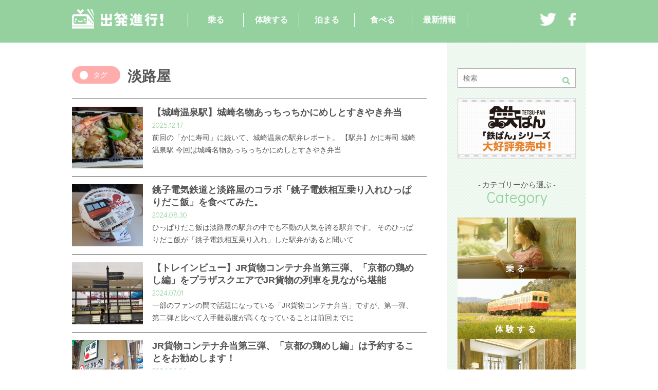

--- FILE ---
content_type: text/html; charset=UTF-8
request_url: https://www.soul-train.co.jp/tag/%E6%B7%A1%E8%B7%AF%E5%B1%8B/
body_size: 57283
content:



<!doctype html>
<html lang="ja" class="no-js">

<head>
	<meta charset="UTF-8">
	<title>淡路屋 | 出発進行！</title>

	<link href="//www.google-analytics.com" rel="dns-prefetch">
	<link href="https://www.soul-train.co.jp/wp/wp-content/themes/html5blank-stable/img/icons/favicon.ico" rel="shortcut icon">
	<link href="https://www.soul-train.co.jp/wp/wp-content/themes/html5blank-stable/img/icons/touch.png" rel="apple-touch-icon-precomposed">

	<meta http-equiv="X-UA-Compatible" content="IE=edge,chrome=1">
	<meta name="viewport" content="width=device-width, initial-scale=1.0">
			<meta name="description" content="出発進行！ | トレインビューから鉄道旅行体験レポートまでオリジナルコンテンツ満載です。">
	
	
<!-- All in One SEO Pack 2.7.3 by Michael Torbert of Semper Fi Web Designob_start_detected [-1,-1] -->
<link rel="canonical" href="https://www.soul-train.co.jp/tag/%e6%b7%a1%e8%b7%af%e5%b1%8b/" />
<!-- /all in one seo pack -->
<link rel='dns-prefetch' href='//webfonts.xserver.jp' />
<link rel='dns-prefetch' href='//s.w.org' />
		<script type="text/javascript">
			window._wpemojiSettings = {"baseUrl":"https:\/\/s.w.org\/images\/core\/emoji\/11\/72x72\/","ext":".png","svgUrl":"https:\/\/s.w.org\/images\/core\/emoji\/11\/svg\/","svgExt":".svg","source":{"concatemoji":"https:\/\/www.soul-train.co.jp\/wp\/wp-includes\/js\/wp-emoji-release.min.js?ver=4.9.26"}};
			!function(e,a,t){var n,r,o,i=a.createElement("canvas"),p=i.getContext&&i.getContext("2d");function s(e,t){var a=String.fromCharCode;p.clearRect(0,0,i.width,i.height),p.fillText(a.apply(this,e),0,0);e=i.toDataURL();return p.clearRect(0,0,i.width,i.height),p.fillText(a.apply(this,t),0,0),e===i.toDataURL()}function c(e){var t=a.createElement("script");t.src=e,t.defer=t.type="text/javascript",a.getElementsByTagName("head")[0].appendChild(t)}for(o=Array("flag","emoji"),t.supports={everything:!0,everythingExceptFlag:!0},r=0;r<o.length;r++)t.supports[o[r]]=function(e){if(!p||!p.fillText)return!1;switch(p.textBaseline="top",p.font="600 32px Arial",e){case"flag":return s([55356,56826,55356,56819],[55356,56826,8203,55356,56819])?!1:!s([55356,57332,56128,56423,56128,56418,56128,56421,56128,56430,56128,56423,56128,56447],[55356,57332,8203,56128,56423,8203,56128,56418,8203,56128,56421,8203,56128,56430,8203,56128,56423,8203,56128,56447]);case"emoji":return!s([55358,56760,9792,65039],[55358,56760,8203,9792,65039])}return!1}(o[r]),t.supports.everything=t.supports.everything&&t.supports[o[r]],"flag"!==o[r]&&(t.supports.everythingExceptFlag=t.supports.everythingExceptFlag&&t.supports[o[r]]);t.supports.everythingExceptFlag=t.supports.everythingExceptFlag&&!t.supports.flag,t.DOMReady=!1,t.readyCallback=function(){t.DOMReady=!0},t.supports.everything||(n=function(){t.readyCallback()},a.addEventListener?(a.addEventListener("DOMContentLoaded",n,!1),e.addEventListener("load",n,!1)):(e.attachEvent("onload",n),a.attachEvent("onreadystatechange",function(){"complete"===a.readyState&&t.readyCallback()})),(n=t.source||{}).concatemoji?c(n.concatemoji):n.wpemoji&&n.twemoji&&(c(n.twemoji),c(n.wpemoji)))}(window,document,window._wpemojiSettings);
		</script>
		<style type="text/css">
img.wp-smiley,
img.emoji {
	display: inline !important;
	border: none !important;
	box-shadow: none !important;
	height: 1em !important;
	width: 1em !important;
	margin: 0 .07em !important;
	vertical-align: -0.1em !important;
	background: none !important;
	padding: 0 !important;
}
</style>
<link rel='stylesheet' id='contact-form-7-css'  href='https://www.soul-train.co.jp/wp/wp-content/plugins/contact-form-7/includes/css/styles.css?ver=5.0.4' media='all' />
<link rel='stylesheet' id='normalize-css'  href='https://www.soul-train.co.jp/wp/wp-content/themes/html5blank-stable/normalize.css?ver=1.0' media='all' />
<link rel='stylesheet' id='html5blank-css'  href='https://www.soul-train.co.jp/wp/wp-content/themes/html5blank-stable/style.css?ver=1.0' media='all' />
<link rel='stylesheet' id='addtoany-css'  href='https://www.soul-train.co.jp/wp/wp-content/plugins/add-to-any/addtoany.min.css?ver=1.15' media='all' />
<script type='text/javascript' src='https://www.soul-train.co.jp/wp/wp-content/themes/html5blank-stable/js/lib/conditionizr-4.3.0.min.js?ver=4.3.0'></script>
<script type='text/javascript' src='https://www.soul-train.co.jp/wp/wp-content/themes/html5blank-stable/js/lib/modernizr-2.7.1.min.js?ver=2.7.1'></script>
<script type='text/javascript' src='https://www.soul-train.co.jp/wp/wp-includes/js/jquery/jquery.js?ver=1.12.4'></script>
<script type='text/javascript' src='https://www.soul-train.co.jp/wp/wp-includes/js/jquery/jquery-migrate.min.js?ver=1.4.1'></script>
<script type='text/javascript' src='https://www.soul-train.co.jp/wp/wp-content/themes/html5blank-stable/js/scripts.js?ver=1.0.0'></script>
<script type='text/javascript' src='//webfonts.xserver.jp/js/xserver.js?ver=1.1.0'></script>
<script type='text/javascript' src='https://www.soul-train.co.jp/wp/wp-content/plugins/add-to-any/addtoany.min.js?ver=1.1'></script>
<link rel='https://api.w.org/' href='https://www.soul-train.co.jp/wp-json/' />

<script data-cfasync="false">
window.a2a_config=window.a2a_config||{};a2a_config.callbacks=[];a2a_config.overlays=[];a2a_config.templates={};a2a_localize = {
	Share: "共有",
	Save: "ブックマーク",
	Subscribe: "購読",
	Email: "メール",
	Bookmark: "ブックマーク",
	ShowAll: "すべて表示する",
	ShowLess: "小さく表示する",
	FindServices: "サービスを探す",
	FindAnyServiceToAddTo: "追加するサービスを今すぐ探す",
	PoweredBy: "Powered by",
	ShareViaEmail: "メールでシェアする",
	SubscribeViaEmail: "メールで購読する",
	BookmarkInYourBrowser: "ブラウザにブックマーク",
	BookmarkInstructions: "このページをブックマークするには、 Ctrl+D または \u2318+D を押下。",
	AddToYourFavorites: "お気に入りに追加",
	SendFromWebOrProgram: "任意のメールアドレスまたはメールプログラムから送信",
	EmailProgram: "メールプログラム",
	More: "詳細&#8230;"
};

(function(d,s,a,b){a=d.createElement(s);b=d.getElementsByTagName(s)[0];a.async=1;a.src="https://static.addtoany.com/menu/page.js";b.parentNode.insertBefore(a,b);})(document,"script");
</script>
<meta name="generator" content="Site Kit by Google 1.8.1" /><script async src="//pagead2.googlesyndication.com/pagead/js/adsbygoogle.js"></script> <script>
(adsbygoogle = window.adsbygoogle || []).push({
google_ad_client: "ca-pub-7471326356121941",
enable_page_level_ads: true,
tag_partner: "site_kit"
});
</script>
		
			
	
	<script src="https://use.typekit.net/qqi6xgw.js"></script>
	<script>
		try {
			Typekit.load({
				async: true
			});
		} catch (e) {}
	</script>

	<script>
		!(function(i, s, o, g, r, a, m) {
			i['GoogleAnalyticsObject'] = r;
			i[r] = i[r] || function() {
				(i[r].q = i[r].q || []).push(arguments)
			}, i[r].l = 1 * new Date();
			a = s.createElement(o),
				m = s.getElementsByTagName(o)[0];
			a.async = 1;
			a.src = g;
			m.parentNode.insertBefore(a, m)
		})(window, document, 'script', 'https://www.google-analytics.com/analytics.js', 'ga');
		ga('create', 'UA-99586006-1', 'auto');
		ga('send', 'pageview');
	</script>

	<script data-ad-client="ca-pub-8062473194574073" async src="https://pagead2.googlesyndication.com/pagead/js/adsbygoogle.js"></script>

</head>

<body data-rsssl=1 class="archive tag tag-1148">

	<!-- wrapper -->
	<div class="wrapper">

		<!-- header -->
		<header class="header">
			<div class="in_ou clearfix">
				<a href="/" class="logo"><img src="https://www.soul-train.co.jp/wp/wp-content/themes/html5blank-stable/images/common/logo.png"></a>
				<div class="left pc">

					<div class="nav">
						<div class="cat_li"><h3 class="category-parent"><a href="https://www.soul-train.co.jp/category/take/">乗る</a></h3><ul><li class="cat-item category-child-one"><a href="https://www.soul-train.co.jp/category/take/sl/" class="child-one-a">SL</a></li><li class="cat-item category-child-one"><a href="https://www.soul-train.co.jp/category/take/green/" class="child-one-a">グリーン車</a></li><li class="cat-item category-child-one"><a href="https://www.soul-train.co.jp/category/take/bullet-train/" class="child-one-a">新幹線</a></li><li class="cat-item category-child-one"><a href="https://www.soul-train.co.jp/category/take/express-train/" class="child-one-a">特急列車</a></li><li class="cat-item category-child-one"><a href="https://www.soul-train.co.jp/category/take/tourist-train/" class="child-one-a">観光列車</a></li><li class="cat-item category-child-one"><a href="https://www.soul-train.co.jp/category/take/other/" class="child-one-a">その他列車</a></li></ul></div><div class="cat_li"><h3 class="category-parent"><a href="https://www.soul-train.co.jp/category/experience/">体験する</a></h3><ul><li class="cat-item category-child-one"><a href="https://www.soul-train.co.jp/category/experience/goods/" class="child-one-a">鉄道グッズ</a></li><li class="cat-item category-child-one"><a href="https://www.soul-train.co.jp/category/experience/recommended-trip/" class="child-one-a">おすすめ旅</a></li><li class="cat-item category-child-one"><a href="https://www.soul-train.co.jp/category/experience/event-report/" class="child-one-a">イベント</a></li><li class="cat-item category-child-one"><a href="https://www.soul-train.co.jp/category/experience/view-spot/" class="child-one-a">トレインビュー</a></li><li class="cat-item category-child-one"><a href="https://www.soul-train.co.jp/category/experience/museum-report/" class="child-one-a">博物館</a></li><li class="cat-item category-child-one"><a href="https://www.soul-train.co.jp/category/experience/womens-travel/" class="child-one-a">女子旅</a></li><li class="cat-item category-child-one"><a href="https://www.soul-train.co.jp/category/experience/explore/" class="child-one-a">駅探訪</a></li></ul></div><div class="cat_li"><h3 class="category-parent"><a href="https://www.soul-train.co.jp/category/stay/">泊まる</a></h3><ul><li class="cat-item category-child-one"><a href="https://www.soul-train.co.jp/category/stay/hokkaido/" class="child-one-a">北海道エリア</a></li><li class="cat-item category-child-one"><a href="https://www.soul-train.co.jp/category/stay/tohoku/" class="child-one-a">東北エリア</a></li><li class="cat-item category-child-one"><a href="https://www.soul-train.co.jp/category/stay/kanto/" class="child-one-a">関東エリア</a></li><li class="cat-item category-child-one"><a href="https://www.soul-train.co.jp/category/stay/chubu/" class="child-one-a">中部エリア</a></li><li class="cat-item category-child-one"><a href="https://www.soul-train.co.jp/category/stay/kinki/" class="child-one-a">近畿エリア</a></li><li class="cat-item category-child-one"><a href="https://www.soul-train.co.jp/category/stay/chugoku/" class="child-one-a">中国エリア</a></li><li class="cat-item category-child-one"><a href="https://www.soul-train.co.jp/category/stay/shikoku/" class="child-one-a">四国エリア</a></li><li class="cat-item category-child-one"><a href="https://www.soul-train.co.jp/category/stay/kyushu/" class="child-one-a">九州エリア</a></li><li class="cat-item category-child-one"><a href="https://www.soul-train.co.jp/category/stay/okinawa/" class="child-one-a">沖縄エリア</a></li></ul></div><div class="cat_li"><h3 class="category-parent"><a href="https://www.soul-train.co.jp/category/eat/">食べる</a></h3><ul><li class="cat-item category-child-one"><a href="https://www.soul-train.co.jp/category/eat/restaurant/" class="child-one-a">レストラン</a></li><li class="cat-item category-child-one"><a href="https://www.soul-train.co.jp/category/eat/sushi/" class="child-one-a">駅チカ寿司</a></li><li class="cat-item category-child-one"><a href="https://www.soul-train.co.jp/category/eat/ekiben/" class="child-one-a">駅弁</a></li><li class="cat-item category-child-one"><a href="https://www.soul-train.co.jp/category/eat/eat-hokkaido/" class="child-one-a">北海道エリア</a></li><li class="cat-item category-child-one"><a href="https://www.soul-train.co.jp/category/eat/eat-tohoku/" class="child-one-a">東北エリア</a></li><li class="cat-item category-child-one"><a href="https://www.soul-train.co.jp/category/eat/eat-kanto/" class="child-one-a">関東エリア</a></li><li class="cat-item category-child-one"><a href="https://www.soul-train.co.jp/category/eat/eat-chubu/" class="child-one-a">中部エリア</a></li><li class="cat-item category-child-one"><a href="https://www.soul-train.co.jp/category/eat/eat-kinki/" class="child-one-a">近畿エリア</a></li><li class="cat-item category-child-one"><a href="https://www.soul-train.co.jp/category/eat/eat-shichugoku/" class="child-one-a">中四国エリア</a></li><li class="cat-item category-child-one"><a href="https://www.soul-train.co.jp/category/eat/eat-kyushu/" class="child-one-a">九州・沖縄エリア</a></li></ul></div> <div class="cat_li">
							<h3><a href="/new/">最新情報</a></h3>
						</div>
					</div>

				</div>
				<div class="search sp">
					<!-- search -->
<form class="search" method="get" action="https://www.soul-train.co.jp" role="search">
	<input class="search-input" type="text" name="s" placeholder="検索">
	<button class="search-submit" type="submit" role="button"><i class="fas fa-search"></i></button>
</form>
<!-- /search -->
				</div>
				<div class="right sns">
					<a href="https://twitter.com/shuppatsusinkoh" target="_blank"><img src="https://www.soul-train.co.jp/wp/wp-content/themes/html5blank-stable/images/common/h_tw.png"></a>
					<a href="https://www.facebook.com/shuppatu/" target="_blank"><img src="https://www.soul-train.co.jp/wp/wp-content/themes/html5blank-stable/images/common/h_fb.png"></a>
					<!--<a href="/"><img src="https://www.soul-train.co.jp/wp/wp-content/themes/html5blank-stable/images/common/h_inst.png" ></a>-->
				</div>
			</div>
		</header>
		<!-- /header -->
<div class="in_ou clearfix">
	<div class="maincolumn left col">
	<div class="in_in">
		<div class="tag_name">
			<div class="tag_mark">タグ</div>
			<h1 class="en">淡路屋</h1>
		</div>
					<div class="post_cont">
				<div class="inline img_area">
					<a href="https://www.soul-train.co.jp/1034402/">
						<img src="https://www.soul-train.co.jp/wp/wp-content/themes/html5blank-stable/scripts/timthumb.php?src=/wp/wp-content/uploads/2025/12/PXL_20251207_024240849.MP_.jpg&w=400&h=350&zc=1" />					</a>
				</div>
				<div class="inline txt_area">
					<h3>
						<a href="https://www.soul-train.co.jp/1034402/">
							【城崎温泉駅】城崎名物あっちっちかにめしとすきやき弁当						</a>
					</h3>
					<div class="post_meta">
						<span class="date en">2025.12.17</span>
						<span></span>
						<p class="description">前回の「かに寿司」に続いて、城崎温泉の駅弁レポート。 【駅弁】かに寿司 城崎温泉駅 今回は城崎名物あっちっちかにめしとすきやき弁当</p>
					</div>
				</div>
			</div>
						<div class="post_cont">
				<div class="inline img_area">
					<a href="https://www.soul-train.co.jp/1032781/">
						<img src="https://www.soul-train.co.jp/wp/wp-content/themes/html5blank-stable/scripts/timthumb.php?src=/wp/wp-content/uploads/2024/08/20240812_130512.jpg&w=400&h=350&zc=1" />					</a>
				</div>
				<div class="inline txt_area">
					<h3>
						<a href="https://www.soul-train.co.jp/1032781/">
							銚子電気鉄道と淡路屋のコラボ「銚子電鉄相互乗り入れひっぱりだこ飯」を食べてみた。						</a>
					</h3>
					<div class="post_meta">
						<span class="date en">2024.08.30</span>
						<span></span>
						<p class="description">ひっぱりだこ飯は淡路屋の駅弁の中でも不動の人気を誇る駅弁です。 そのひっぱりだこ飯が「銚子電鉄相互乗り入れ」した駅弁があると聞いて</p>
					</div>
				</div>
			</div>
						<div class="post_cont">
				<div class="inline img_area">
					<a href="https://www.soul-train.co.jp/1032534/">
						<img src="https://www.soul-train.co.jp/wp/wp-content/themes/html5blank-stable/scripts/timthumb.php?src=/wp/wp-content/uploads/2024/06/20240615_125816.jpg&w=400&h=350&zc=1" />					</a>
				</div>
				<div class="inline txt_area">
					<h3>
						<a href="https://www.soul-train.co.jp/1032534/">
							【トレインビュー】JR貨物コンテナ弁当第三弾、「京都の鶏めし編」をプラザスクエアでJR貨物の列車を見ながら堪能						</a>
					</h3>
					<div class="post_meta">
						<span class="date en">2024.07.01</span>
						<span></span>
						<p class="description">一部のファンの間で話題になっている「JR貨物コンテナ弁当」ですが、第一弾、第二弾と比べて入手難易度が高くなっていることは前回までに</p>
					</div>
				</div>
			</div>
						<div class="post_cont">
				<div class="inline img_area">
					<a href="https://www.soul-train.co.jp/1032522/">
						<img src="https://www.soul-train.co.jp/wp/wp-content/themes/html5blank-stable/scripts/timthumb.php?src=/wp/wp-content/uploads/2024/06/20240615_124240.jpg&w=400&h=350&zc=1" />					</a>
				</div>
				<div class="inline txt_area">
					<h3>
						<a href="https://www.soul-train.co.jp/1032522/">
							JR貨物コンテナ弁当第三弾、「京都の鶏めし編」は予約することをお勧めします！						</a>
					</h3>
					<div class="post_meta">
						<span class="date en">2024.06.26</span>
						<span></span>
						<p class="description">前回、JR貨物コンテナ弁当第三弾、「京都の鶏めし編」のレポートをお届けしましたが、こちらを購入する際のポイントをお知らせいたします</p>
					</div>
				</div>
			</div>
						<div class="post_cont">
				<div class="inline img_area">
					<a href="https://www.soul-train.co.jp/1032514/">
						<img src="https://www.soul-train.co.jp/wp/wp-content/themes/html5blank-stable/scripts/timthumb.php?src=/wp/wp-content/uploads/2024/06/20240615_124919.jpg&w=400&h=350&zc=1" />					</a>
				</div>
				<div class="inline txt_area">
					<h3>
						<a href="https://www.soul-train.co.jp/1032514/">
							JR貨物コンテナ弁当第三弾、「京都の鶏めし編」を食べてみた。						</a>
					</h3>
					<div class="post_meta">
						<span class="date en">2024.06.24</span>
						<span></span>
						<p class="description">淡路屋が発売している大人気シリーズ「JR貨物コンテナ弁当」ですが、第三弾が発売されています。 JR貨物コンテナ弁当第一弾、「神戸の</p>
					</div>
				</div>
			</div>
						<div class="post_cont">
				<div class="inline img_area">
					<a href="https://www.soul-train.co.jp/1032190/">
						<img src="https://www.soul-train.co.jp/wp/wp-content/themes/html5blank-stable/scripts/timthumb.php?src=/wp/wp-content/uploads/2024/04/20240327_123545.jpg&w=400&h=350&zc=1" />					</a>
				</div>
				<div class="inline txt_area">
					<h3>
						<a href="https://www.soul-train.co.jp/1032190/">
							神戸のステーキ弁当を飛行機内で食べてみた。						</a>
					</h3>
					<div class="post_meta">
						<span class="date en">2024.04.03</span>
						<span></span>
						<p class="description">前回の「えんがわ押し寿司」と合わせて購入した駅弁ならぬ「空弁」がもう一つあります。 飛行機内で有名駅弁「えんがわ押し寿司」を食べて</p>
					</div>
				</div>
			</div>
						<div class="post_cont">
				<div class="inline img_area">
					<a href="https://www.soul-train.co.jp/1030991/">
						<img src="https://www.soul-train.co.jp/wp/wp-content/themes/html5blank-stable/scripts/timthumb.php?src=/wp/wp-content/uploads/2023/07/20230708_134014.jpg&w=400&h=350&zc=1" />					</a>
				</div>
				<div class="inline txt_area">
					<h3>
						<a href="https://www.soul-train.co.jp/1030991/">
							JR貨物コンテナ弁当第二弾、「明石の鯛めし編」を食べてみた						</a>
					</h3>
					<div class="post_meta">
						<span class="date en">2023.07.10</span>
						<span></span>
						<p class="description">さて、昨年第一弾が発売された「JR貨物コンテナ弁当」ですが、2023年に第二弾が発売されております。 ●参考記事 JR貨物コンテナ</p>
					</div>
				</div>
			</div>
						<div class="post_cont">
				<div class="inline img_area">
					<a href="https://www.soul-train.co.jp/1029143/">
						<img src="https://www.soul-train.co.jp/wp/wp-content/themes/html5blank-stable/scripts/timthumb.php?src=/wp/wp-content/uploads/2022/09/DSC_2889.jpg&w=400&h=350&zc=1" />					</a>
				</div>
				<div class="inline txt_area">
					<h3>
						<a href="https://www.soul-train.co.jp/1029143/">
							JR貨物コンテナ弁当第一弾、「神戸のすきやき編」を食べてみた						</a>
					</h3>
					<div class="post_meta">
						<span class="date en">2022.09.30</span>
						<span></span>
						<p class="description">新大阪駅のDELICA STATIONでお弁当を探していた時に、 ひときわ目立つ個性的な駅弁を発見！ JR貨物コンテナ弁当でありま</p>
					</div>
				</div>
			</div>
						<!-- pagination -->
<div class="pagination">
	</div>
<!-- /pagination -->
			
	</div>
	</div>


<div class="sidebar left bg_g col">

	<div class="search pc">
		<!-- search -->
<form class="search" method="get" action="https://www.soul-train.co.jp" role="search">
	<input class="search-input" type="text" name="s" placeholder="検索">
	<button class="search-submit" type="submit" role="button"><i class="fas fa-search"></i></button>
</form>
<!-- /search -->
	</div>
	<div class="bnr_img">
		<a href="https://www.darkshiny.net/shopbrand/ct269/" target="_blank"><img src="https://www.soul-train.co.jp/wp/wp-content/themes/html5blank-stable/images/home/bnr_img01_640x330.jpg" alt=""></a>
	</div>
	<section class="sel_cat pc">
		<h2 class="en w_sub"><span>- カテゴリーから選ぶ -</span><br>Category</h2>
		<ul>
							<li class="sel_cat_li">
					<a href="/category/take">
						<div class="img_area inline"><img src="https://www.soul-train.co.jp/wp/wp-content/themes/html5blank-stable/scripts/timthumb.php?src=https://www.soul-train.co.jp/wp/wp-content/uploads/2018/09/cat_noru.png&h=330&w=640&zc=1" alt=""></div>
						<h3 class="inline">乗る</h3>
					</a>
				</li>
							<li class="sel_cat_li">
					<a href="/category/experience">
						<div class="img_area inline"><img src="https://www.soul-train.co.jp/wp/wp-content/themes/html5blank-stable/scripts/timthumb.php?src=https://www.soul-train.co.jp/wp/wp-content/uploads/2018/11/tetsudo_cat_img-2.png&h=330&w=640&zc=1" alt=""></div>
						<h3 class="inline">体験する</h3>
					</a>
				</li>
							<li class="sel_cat_li">
					<a href="/category/stay">
						<div class="img_area inline"><img src="https://www.soul-train.co.jp/wp/wp-content/themes/html5blank-stable/scripts/timthumb.php?src=https://www.soul-train.co.jp/wp/wp-content/uploads/2018/09/cat_tomaru.png&h=330&w=640&zc=1" alt=""></div>
						<h3 class="inline">泊まる</h3>
					</a>
				</li>
							<li class="sel_cat_li">
					<a href="/category/eat">
						<div class="img_area inline"><img src="https://www.soul-train.co.jp/wp/wp-content/themes/html5blank-stable/scripts/timthumb.php?src=https://www.soul-train.co.jp/wp/wp-content/uploads/2018/09/cat_taberu.png&h=330&w=640&zc=1" alt=""></div>
						<h3 class="inline">食べる</h3>
					</a>
				</li>
					</ul>
	</section>

	<section class="rec_cat bg_g">
		<div class="in">
			<h2 class="en w_sub"><span>- おすすめカテゴリー -</span><br>Recommended Category</h2>
								<div class="rec_cat_li">
						<a href="/category/take">
							<div class="img_area inline"><img src="https://www.soul-train.co.jp/wp/wp-content/themes/html5blank-stable/scripts/timthumb.php?src=https://www.soul-train.co.jp/wp/wp-content/uploads/2018/09/cat_noru.png&h=200&w=200&zc=1" alt=""></div>
							<h3 class="inline">乗る</h3>
						</a>
					</div>
								<div class="rec_cat_li">
						<a href="/category/sl">
							<div class="img_area inline"><img src="https://www.soul-train.co.jp/wp/wp-content/themes/html5blank-stable/scripts/timthumb.php?src=https://www.soul-train.co.jp/wp/wp-content/uploads/2018/09/sl.png&h=200&w=200&zc=1" alt=""></div>
							<h3 class="inline">SL</h3>
						</a>
					</div>
								<div class="rec_cat_li">
						<a href="/category/experience">
							<div class="img_area inline"><img src="https://www.soul-train.co.jp/wp/wp-content/themes/html5blank-stable/scripts/timthumb.php?src=https://www.soul-train.co.jp/wp/wp-content/uploads/2018/11/tetsudo_cat_img-2.png&h=200&w=200&zc=1" alt=""></div>
							<h3 class="inline">体験する</h3>
						</a>
					</div>
								<div class="rec_cat_li">
						<a href="/category/stay">
							<div class="img_area inline"><img src="https://www.soul-train.co.jp/wp/wp-content/themes/html5blank-stable/scripts/timthumb.php?src=https://www.soul-train.co.jp/wp/wp-content/uploads/2018/09/cat_tomaru.png&h=200&w=200&zc=1" alt=""></div>
							<h3 class="inline">泊まる</h3>
						</a>
					</div>
								<div class="rec_cat_li">
						<a href="/category/eat">
							<div class="img_area inline"><img src="https://www.soul-train.co.jp/wp/wp-content/themes/html5blank-stable/scripts/timthumb.php?src=https://www.soul-train.co.jp/wp/wp-content/uploads/2018/09/cat_taberu.png&h=200&w=200&zc=1" alt=""></div>
							<h3 class="inline">食べる</h3>
						</a>
					</div>
					</div>
	</section>

	<div class="bnr_img mt15px">
		<a href="https://www.darkshiny.net/shopbrand/ct269/" target="_blank"><img src="https://www.soul-train.co.jp/wp/wp-content/themes/html5blank-stable/images/home/bnr_img02_640x330.jpg" alt=""></a>
	</div>
	<section class="af" style="margin-top:15px;">
		<a href="https://hb.afl.rakuten.co.jp/hsc/190d1a02.34d65008.190d1987.2bee5a9a/?link_type=pict&ut=eyJwYWdlIjoic2hvcCIsInR5cGUiOiJwaWN0IiwiY29sIjowLCJjYXQiOiIxMjEiLCJiYW4iOiI1ODM5NjAifQ%3D%3D" target="_blank" rel="nofollow noopener noreferrer" style="word-wrap:break-word;" class="pc">
			<img src="https://hbb.afl.rakuten.co.jp/hsb/190d1a02.34d65008.190d1987.2bee5a9a/?me_id=2100001&me_adv_id=583960&t=pict" border="0" style="margin:2px" alt="" title="">
		</a>
		<a href="https://hb.afl.rakuten.co.jp/hsc/190d1b43.f38fe41d.190d1987.2bee5a9a/?link_type=pict&ut=eyJwYWdlIjoic2hvcCIsInR5cGUiOiJwaWN0IiwiY29sIjowLCJjYXQiOiIxMjEiLCJiYW4iOiI1NTk2MzcifQ%3D%3D" target="_blank" rel="nofollow noopener noreferrer" style="word-wrap:break-word;" class="sp"><img src="https://hbb.afl.rakuten.co.jp/hsb/190d1b43.f38fe41d.190d1987.2bee5a9a/?me_id=2100001&me_adv_id=559637&t=pict" border="0" style="margin:2px" alt="" title=""></a>
	</section>

	<div class="ad02" style="margin-top:40px;margin-bottom:40px; text-align: -webkit-center;">
		<script async src="//pagead2.googlesyndication.com/pagead/js/adsbygoogle.js"></script>
		<!-- フッターエリア -->
		<ins class="adsbygoogle" style="display:block" data-ad-client="ca-pub-8062473194574073" data-ad-slot="9910700100" data-ad-format="auto" data-full-width-responsive="true"></ins>
		<script>
			(adsbygoogle = window.adsbygoogle || []).push({});
		</script>
	</div>

</div></div>

<div class="in_ou">
    <div class="in_in clearfix">

        <div class="ad02" style="margin-top:40px;margin-bottom:40px; text-align: -webkit-center;">
            <script async src="//pagead2.googlesyndication.com/pagead/js/adsbygoogle.js"></script>
            <!-- フッターエリア -->
            <ins class="adsbygoogle"
                style="display:block"
                data-ad-client="ca-pub-3663083149101323"
                data-ad-slot="9910700100"
                data-ad-format="auto"
                data-full-width-responsive="true"></ins>
            <script>
                (adsbygoogle = window.adsbygoogle || []).push({});
            </script>
        </div>

    </div>
</div>

<!-- footer -->
<footer class="footer" role="contentinfo">



    <div class="in_ou">
        <div class="in_in clearfix">

            <div class="category">
                <h2 class="en">Category</h2>
                <div class="cat_li"><h3 class="category-parent"><a href="https://www.soul-train.co.jp/category/take/">乗る</a></h3><ul><li class="cat-item category-child-one"><a href="https://www.soul-train.co.jp/category/take/sl/" class="child-one-a">SL</a></li><li class="cat-item category-child-one"><a href="https://www.soul-train.co.jp/category/take/green/" class="child-one-a">グリーン車</a></li><li class="cat-item category-child-one"><a href="https://www.soul-train.co.jp/category/take/bullet-train/" class="child-one-a">新幹線</a></li><li class="cat-item category-child-one"><a href="https://www.soul-train.co.jp/category/take/express-train/" class="child-one-a">特急列車</a></li><li class="cat-item category-child-one"><a href="https://www.soul-train.co.jp/category/take/tourist-train/" class="child-one-a">観光列車</a></li><li class="cat-item category-child-one"><a href="https://www.soul-train.co.jp/category/take/other/" class="child-one-a">その他列車</a></li></ul></div><div class="cat_li"><h3 class="category-parent"><a href="https://www.soul-train.co.jp/category/experience/">体験する</a></h3><ul><li class="cat-item category-child-one"><a href="https://www.soul-train.co.jp/category/experience/goods/" class="child-one-a">鉄道グッズ</a></li><li class="cat-item category-child-one"><a href="https://www.soul-train.co.jp/category/experience/recommended-trip/" class="child-one-a">おすすめ旅</a></li><li class="cat-item category-child-one"><a href="https://www.soul-train.co.jp/category/experience/event-report/" class="child-one-a">イベント</a></li><li class="cat-item category-child-one"><a href="https://www.soul-train.co.jp/category/experience/view-spot/" class="child-one-a">トレインビュー</a></li><li class="cat-item category-child-one"><a href="https://www.soul-train.co.jp/category/experience/museum-report/" class="child-one-a">博物館</a></li><li class="cat-item category-child-one"><a href="https://www.soul-train.co.jp/category/experience/womens-travel/" class="child-one-a">女子旅</a></li><li class="cat-item category-child-one"><a href="https://www.soul-train.co.jp/category/experience/explore/" class="child-one-a">駅探訪</a></li></ul></div><div class="cat_li"><h3 class="category-parent"><a href="https://www.soul-train.co.jp/category/stay/">泊まる</a></h3><ul><li class="cat-item category-child-one"><a href="https://www.soul-train.co.jp/category/stay/hokkaido/" class="child-one-a">北海道エリア</a></li><li class="cat-item category-child-one"><a href="https://www.soul-train.co.jp/category/stay/tohoku/" class="child-one-a">東北エリア</a></li><li class="cat-item category-child-one"><a href="https://www.soul-train.co.jp/category/stay/kanto/" class="child-one-a">関東エリア</a></li><li class="cat-item category-child-one"><a href="https://www.soul-train.co.jp/category/stay/chubu/" class="child-one-a">中部エリア</a></li><li class="cat-item category-child-one"><a href="https://www.soul-train.co.jp/category/stay/kinki/" class="child-one-a">近畿エリア</a></li><li class="cat-item category-child-one"><a href="https://www.soul-train.co.jp/category/stay/chugoku/" class="child-one-a">中国エリア</a></li><li class="cat-item category-child-one"><a href="https://www.soul-train.co.jp/category/stay/shikoku/" class="child-one-a">四国エリア</a></li><li class="cat-item category-child-one"><a href="https://www.soul-train.co.jp/category/stay/kyushu/" class="child-one-a">九州エリア</a></li><li class="cat-item category-child-one"><a href="https://www.soul-train.co.jp/category/stay/okinawa/" class="child-one-a">沖縄エリア</a></li></ul></div><div class="cat_li"><h3 class="category-parent"><a href="https://www.soul-train.co.jp/category/eat/">食べる</a></h3><ul><li class="cat-item category-child-one"><a href="https://www.soul-train.co.jp/category/eat/restaurant/" class="child-one-a">レストラン</a></li><li class="cat-item category-child-one"><a href="https://www.soul-train.co.jp/category/eat/sushi/" class="child-one-a">駅チカ寿司</a></li><li class="cat-item category-child-one"><a href="https://www.soul-train.co.jp/category/eat/ekiben/" class="child-one-a">駅弁</a></li><li class="cat-item category-child-one"><a href="https://www.soul-train.co.jp/category/eat/eat-hokkaido/" class="child-one-a">北海道エリア</a></li><li class="cat-item category-child-one"><a href="https://www.soul-train.co.jp/category/eat/eat-tohoku/" class="child-one-a">東北エリア</a></li><li class="cat-item category-child-one"><a href="https://www.soul-train.co.jp/category/eat/eat-kanto/" class="child-one-a">関東エリア</a></li><li class="cat-item category-child-one"><a href="https://www.soul-train.co.jp/category/eat/eat-chubu/" class="child-one-a">中部エリア</a></li><li class="cat-item category-child-one"><a href="https://www.soul-train.co.jp/category/eat/eat-kinki/" class="child-one-a">近畿エリア</a></li><li class="cat-item category-child-one"><a href="https://www.soul-train.co.jp/category/eat/eat-shichugoku/" class="child-one-a">中四国エリア</a></li><li class="cat-item category-child-one"><a href="https://www.soul-train.co.jp/category/eat/eat-kyushu/" class="child-one-a">九州・沖縄エリア</a></li></ul></div>                <div class="cat_li">
                    <h3 class="category-parent"><a>お問い合わせ</a></h3>
                    <ul>
                        <li class="cat-item category-child-one"><a href="/contact/from-traincompany" class="child-one-a">鉄道会社様からの取材依頼</a></li>
                        <li class="cat-item category-child-one"><a href="/contact/from-hotel" class="child-one-a">ホテル・旅館の皆様からの取材依頼</a></li>
                        <li class="cat-item category-child-one"><a href="/contact/from-other" class="child-one-a">メディア・その他関連施設の皆様からの取材依頼</a></li>
                        <li class="cat-item category-child-one"><a href="/contact/add" class="child-one-a">広告出稿に関しての問い合わせ</a></li>
                        <li class="cat-item category-child-one"><a href="/contact/reader" class="child-one-a">読者の皆様からの問い合わせ</a></li>
                    </ul>
                </div>
                <div class="cat_li">
                    <h3><a href="/new/">最新レポート</a></h3>
                    <h3><a href="/movie/">YouTube動画館</a></h3>
                    <h3><a href="/photo/">Instagram写真館</a></h3>
                    <h3><a href="/contact2">動画・写真投稿フォーム</a></h3>
                </div>
            </div>
            <!--
	<div class="tag">
		<h2 class="en">Tag</h2>
		 <ul class="tag-list"> <li class="inline"><a href="https://www.soul-train.co.jp/tag/%e3%82%b7%e3%83%a3%e3%82%aa%e3%82%b7%e3%83%a3%e3%82%aa/">シャオシャオ</a> </li><li class="inline"><a href="https://www.soul-train.co.jp/tag/%e3%83%ac%e3%82%a4%e3%83%ac%e3%82%a4/">レイレイ</a> </li><li class="inline"><a href="https://www.soul-train.co.jp/tag/%e5%85%a8%e9%a7%85%e5%b0%8e%e5%85%a5/">全駅導入</a> </li><li class="inline"><a href="https://www.soul-train.co.jp/tag/%e4%b8%8a%e5%b0%be%e9%a7%85/">上尾駅</a> </li><li class="inline"><a href="https://www.soul-train.co.jp/tag/2%e7%95%aa%e7%b7%9a/">2番線</a> </li><li class="inline"><a href="https://www.soul-train.co.jp/tag/%e5%bd%93%e3%81%9f%e3%82%8a%e5%b8%ad/">当たり席</a> </li><li class="inline"><a href="https://www.soul-train.co.jp/tag/%e4%b8%b9%e5%be%8c%e3%81%ae%e6%b5%b7/">丹後の海</a> </li><li class="inline"><a href="https://www.soul-train.co.jp/tag/ktr8000%e5%bd%a2/">KTR8000形</a> </li><li class="inline"><a href="https://www.soul-train.co.jp/tag/%e5%a4%a7%e6%b1%9f%e9%a7%85/">大江駅</a> </li><li class="inline"><a href="https://www.soul-train.co.jp/tag/%e9%ac%bc%e7%93%a6%e5%85%ac%e5%9c%92/">鬼瓦公園</a> </li><li class="inline"><a href="https://www.soul-train.co.jp/tag/%e3%83%ac%e3%82%b8%e3%82%a7%e3%83%b3%e3%83%89%e3%83%88%e3%83%ac%e3%82%a4%e3%83%b3%e3%82%b9%e3%82%bf%e3%83%b3%e3%83%97%e3%83%a9%e3%83%aa%e3%83%bc/">レジェンドトレインスタンプラリー</a> </li><li class="inline"><a href="https://www.soul-train.co.jp/tag/%e9%ac%bc%e3%81%ae%e3%81%93%e3%82%93%e6%a3%92%e3%83%91%e3%82%a4%e3%82%b3%e3%83%ab%e3%83%8d/">鬼のこん棒パイコルネ</a> </li><li class="inline"><a href="https://www.soul-train.co.jp/tag/%e7%b5%82%e5%a4%9c%e9%81%8b%e8%bb%a2/">終夜運転</a> </li><li class="inline"><a href="https://www.soul-train.co.jp/tag/%e4%b8%b9%e5%be%8c%e3%81%8f%e3%82%8d%e3%81%be%e3%81%a4%e5%8f%b7/">丹後くろまつ号</a> </li><li class="inline"><a href="https://www.soul-train.co.jp/tag/%e4%ba%ac%e9%83%bd%e4%b8%b9%e5%be%8c%e9%89%84%e9%81%93/">京都丹後鉄道</a> </li><li class="inline"><a href="https://www.soul-train.co.jp/tag/%e3%83%a2%e3%83%bc%e3%83%8b%e3%83%b3%e3%82%b0%e3%82%b3%e3%83%bc%e3%82%b9/">モーニングコース</a> </li><li class="inline"><a href="https://www.soul-train.co.jp/tag/%e6%88%90%e7%94%b0%e7%a9%ba%e6%b8%af/">成田空港</a> </li><li class="inline"><a href="https://www.soul-train.co.jp/tag/%e4%bc%8a%e5%8e%9f%e9%89%84%e9%81%93/">伊原鉄道</a> </li><li class="inline"><a href="https://www.soul-train.co.jp/tag/%e5%a4%a2%e3%82%84%e3%81%99%e3%82%89%e3%81%8e%e5%8f%b7/">夢やすらぎ号</a> </li><li class="inline"><a href="https://www.soul-train.co.jp/tag/%e4%ba%ac%e6%88%90%e3%83%89%e3%83%aa%e3%83%bc%e3%83%a0%e3%83%88%e3%83%ac%e3%82%a4%e3%83%b3/">京成ドリームトレイン</a> </li><li class="inline"><a href="https://www.soul-train.co.jp/tag/%e3%81%bf%e3%82%93%e3%81%aa%e3%81%ae%e3%82%86%e3%82%81%e5%a4%a7%e5%8b%9f%e9%9b%86/">みんなのゆめ大募集</a> </li><li class="inline"><a href="https://www.soul-train.co.jp/tag/%e3%81%8b%e3%81%ab%e3%82%81%e3%81%97%e3%81%a8%e3%81%99%e3%81%8d%e7%84%bc%e3%81%8d%e5%bc%81%e5%bd%93/">かにめしとすき焼き弁当</a> </li><li class="inline"><a href="https://www.soul-train.co.jp/tag/%e5%9f%8e%e5%b4%8e%e6%b8%a9%e6%b3%89%e9%a7%85/">城崎温泉駅</a> </li><li class="inline"><a href="https://www.soul-train.co.jp/tag/%e5%8d%83%e8%91%89%e3%83%ad%e3%83%83%e3%83%86/">千葉ロッテ</a> </li><li class="inline"><a href="https://www.soul-train.co.jp/tag/%e3%81%93%e3%81%86%e3%81%ae%e3%81%a8%e3%82%8a/">こうのとり</a> </li><li class="inline"><a href="https://www.soul-train.co.jp/tag/289%e7%b3%bb/">289系</a> </li><li class="inline"><a href="https://www.soul-train.co.jp/tag/%e3%81%8b%e3%81%ab%e5%af%bf%e3%81%97/">かに寿し</a> </li><li class="inline"><a href="https://www.soul-train.co.jp/tag/%e5%9f%8e%e5%b4%8e%e6%b8%a9%e6%b3%89/">城崎温泉</a> </li><li class="inline"><a href="https://www.soul-train.co.jp/tag/%e9%98%aa%e6%80%a5/">阪急</a> </li><li class="inline"><a href="https://www.soul-train.co.jp/tag/%e6%b7%80%e5%b7%9d/">淀川</a> </li><li class="inline"><a href="https://www.soul-train.co.jp/tag/%e4%ba%ac%e9%83%bd%e3%82%b5%e3%83%b3%e3%82%ac/">京都サンガ</a> </li><li class="inline"><a href="https://www.soul-train.co.jp/tag/%e3%81%8d%e3%81%ae%e3%81%95%e3%81%8d/">きのさき</a> </li><li class="inline"><a href="https://www.soul-train.co.jp/tag/%e8%a1%8c%e5%be%b3%e9%a7%85/">行徳駅</a> </li><li class="inline"><a href="https://www.soul-train.co.jp/tag/%e3%83%9d%e3%82%a4%e3%83%b3%e3%83%88%e3%83%90%e3%83%83%e3%82%af/">ポイントバック</a> </li><li class="inline"><a href="https://www.soul-train.co.jp/tag/grandcanyon/">GrandCanyon</a> </li><li class="inline"><a href="https://www.soul-train.co.jp/tag/%e3%82%b0%e3%83%a9%e3%83%b3%e3%83%89%e3%82%ad%e3%83%a3%e3%83%8b%e3%82%aa%e3%83%b3%e9%89%84%e9%81%93/">グランドキャニオン鉄道</a> </li><li class="inline"><a href="https://www.soul-train.co.jp/tag/%e3%82%b0%e3%83%a9%e3%83%b3%e3%83%89%e3%82%ad%e3%83%a3%e3%83%8b%e3%82%aa%e3%83%b3%e8%a6%b3%e5%85%89/">グランドキャニオン観光</a> </li><li class="inline"><a href="https://www.soul-train.co.jp/tag/%e3%82%ac%e3%83%ab%e3%83%91%e3%83%b3/">ガルパン</a> </li><li class="inline"><a href="https://www.soul-train.co.jp/tag/jx%e9%87%91%e5%b1%9e/">JX金属</a> </li><li class="inline"><a href="https://www.soul-train.co.jp/tag/%e9%b9%bf%e5%b3%b6%e8%87%a8%e6%b5%b7%e9%89%84%e9%81%93/">鹿島臨海鉄道</a> </li><li class="inline"><a href="https://www.soul-train.co.jp/tag/%e9%8a%85%e8%89%b2%e3%81%ae%e9%9b%bb%e8%bb%8a/">銅色の電車</a> </li><li class="inline"><a href="https://www.soul-train.co.jp/tag/%e9%ab%98%e6%9c%a8%e8%a3%bd%e4%bd%9c%e6%89%80/">高木製作所</a> </li><li class="inline"><a href="https://www.soul-train.co.jp/tag/657%e7%b3%bb/">657系</a> </li><li class="inline"><a href="https://www.soul-train.co.jp/tag/%e3%82%a2%e3%83%ab%e3%83%86%e3%82%a3%e3%83%bc%e3%83%aa%e5%8d%83%e8%91%89/">アルティーリ千葉</a> </li><li class="inline"><a href="https://www.soul-train.co.jp/tag/%e4%b8%87%e7%81%af%e8%a1%8c%e5%88%97/">万灯行列</a> </li><li class="inline"><a href="https://www.soul-train.co.jp/tag/%e3%82%b1%e3%83%bc%e3%83%96%e3%83%ab%e3%82%ab%e3%83%bc/">ケーブルカー</a> </li><li class="inline"><a href="https://www.soul-train.co.jp/tag/%e3%83%91%e3%82%a6%e3%82%a8%e3%83%ab%e9%a7%85/">パウエル駅</a> </li><li class="inline"><a href="https://www.soul-train.co.jp/tag/%e3%81%a1%e3%81%84%e3%81%8b%e3%82%8f/">ちいかわ</a> </li><li class="inline"><a href="https://www.soul-train.co.jp/tag/%e5%b8%82%e5%b7%9d%e5%b8%82/">市川市</a> </li><li class="inline"><a href="https://www.soul-train.co.jp/tag/%e3%83%90%e3%83%bc%e3%83%88/">バート</a> </li><li class="inline"><a href="https://www.soul-train.co.jp/tag/%e3%82%bf%e3%83%83%e3%83%81%e6%b1%ba%e6%b8%88/">タッチ決済</a> </li><li class="inline"><a href="https://www.soul-train.co.jp/tag/bart/">BART</a> </li><li class="inline"><a href="https://www.soul-train.co.jp/tag/%e3%82%b5%e3%83%b3%e3%83%95%e3%83%a9%e3%83%b3%e3%82%b7%e3%82%b9%e3%82%b3/">サンフランシスコ</a> </li><li class="inline"><a href="https://www.soul-train.co.jp/tag/%e9%ab%98%e9%80%9f%e9%89%84%e9%81%93/">高速鉄道</a> </li><li class="inline"><a href="https://www.soul-train.co.jp/tag/%e3%83%a9%e3%82%b9%e3%83%99%e3%82%ac%e3%82%b9%e7%a9%ba%e6%b8%af/">ラスベガス空港</a> </li><li class="inline"><a href="https://www.soul-train.co.jp/tag/redline/">redline</a> </li><li class="inline"><a href="https://www.soul-train.co.jp/tag/%e3%83%88%e3%83%a9%e3%83%a0/">トラム</a> </li><li class="inline"><a href="https://www.soul-train.co.jp/tag/%e3%82%b7%e3%83%b3%e3%82%ab%e3%83%aa%e3%82%aa%e3%83%b3%e3%83%ab%e3%83%bc%e3%83%a0/">シンカリオンルーム</a> </li><li class="inline"><a href="https://www.soul-train.co.jp/tag/%e3%83%9b%e3%83%86%e3%83%ab%e3%83%a1%e3%83%88%e3%83%ad%e3%83%9d%e3%83%aa%e3%82%bf%e3%83%b3%e3%82%a8%e3%83%89%e3%83%a2%e3%83%b3%e3%83%88/">ホテルメトロポリタンエドモント</a> </li><li class="inline"><a href="https://www.soul-train.co.jp/tag/%e9%8a%80%e5%ba%a7%e7%b7%9a/">銀座線</a> </li><li class="inline"><a href="https://www.soul-train.co.jp/tag/%e6%97%a5%e6%9c%ac%e6%a9%8b%e9%a7%85/">日本橋駅</a> </li><li class="inline"><a href="https://www.soul-train.co.jp/tag/%e4%b8%ad%e9%87%8e%e9%a7%85/">中野駅</a> </li><li class="inline"><a href="https://www.soul-train.co.jp/tag/%e8%a5%bf%e6%ad%a6%e9%89%84%e9%81%93%e3%82%a4%e3%83%99%e3%83%b3%e3%83%88/">西武鉄道イベント</a> </li><li class="inline"><a href="https://www.soul-train.co.jp/tag/%e3%82%88%e3%81%93%e3%81%9c%e3%81%be%e3%81%a4%e3%82%8a/">よこぜまつり</a> </li><li class="inline"><a href="https://www.soul-train.co.jp/tag/%e7%9c%9f%e9%96%93%e9%8a%80%e5%ba%a7%e4%bc%9a/">真間銀座会</a> </li><li class="inline"><a href="https://www.soul-train.co.jp/tag/%e9%a7%85%e3%83%88%e3%82%a4%e3%83%ac/">駅トイレ</a> </li><li class="inline"><a href="https://www.soul-train.co.jp/tag/%e4%ba%ac%e6%88%90%e4%b8%ad%e5%b1%b1%e9%a7%85%e6%94%b9%e6%9c%ad/">京成中山駅改札</a> </li><li class="inline"><a href="https://www.soul-train.co.jp/tag/%e9%87%91%e6%b2%a2%e5%85%ab%e6%99%af/">金沢八景</a> </li><li class="inline"><a href="https://www.soul-train.co.jp/tag/%e3%83%95%e3%83%a9%e3%82%a4%e3%83%b3%e3%82%b0%e3%83%95%e3%82%a3%e3%83%83%e3%82%b7%e3%83%a5/">フライングフィッシュ</a> </li><li class="inline"><a href="https://www.soul-train.co.jp/tag/%e3%81%8b%e3%82%93%e3%81%a8%e3%81%86%e3%81%bf%e3%82%93%e3%81%a6%e3%81%a4%e3%82%b9%e3%82%bf%e3%83%b3%e3%83%97%e3%83%a9%e3%83%aa%e3%83%bc/">かんとうみんてつスタンプラリー</a> </li><li class="inline"><a href="https://www.soul-train.co.jp/tag/%e8%8a%9d%e5%b1%b1%e9%89%84%e9%81%93/">芝山鉄道</a> </li><li class="inline"><a href="https://www.soul-train.co.jp/tag/jre/">JRE</a> </li><li class="inline"><a href="https://www.soul-train.co.jp/tag/jremall/">JREMALL</a> </li><li class="inline"><a href="https://www.soul-train.co.jp/tag/%e5%9c%b0%e4%b8%8b%e8%ac%8e/">地下謎</a> </li><li class="inline"><a href="https://www.soul-train.co.jp/tag/%e3%83%aa%e3%82%a2%e3%83%ab%e8%ac%8e%e8%a7%a3%e3%81%8d/">リアル謎解き</a> </li><li class="inline"><a href="https://www.soul-train.co.jp/tag/%e6%94%b9%e6%9c%ad%e5%8f%a3%e8%a8%ad%e7%bd%ae/">改札口設置</a> </li><li class="inline"><a href="https://www.soul-train.co.jp/tag/%e3%83%af%e3%83%b3%e3%83%9e%e3%83%b3%e9%81%8b%e8%bb%a2/">ワンマン運転</a> </li><li class="inline"><a href="https://www.soul-train.co.jp/tag/%e3%83%91%e3%82%ba%e3%83%ab/">パズル</a> </li><li class="inline"><a href="https://www.soul-train.co.jp/tag/%e9%89%84%e9%81%93%e6%a8%a1%e5%9e%8b/">鉄道模型</a> </li><li class="inline"><a href="https://www.soul-train.co.jp/tag/%e6%96%87%e5%8c%96%e7%a5%ad/">文化祭</a> </li><li class="inline"><a href="https://www.soul-train.co.jp/tag/%e3%83%9a%e3%83%b3%e3%82%b9%e3%82%bf/">ペンスタ</a> </li><li class="inline"><a href="https://www.soul-train.co.jp/tag/%e6%ad%a6%e8%94%b5%e5%b0%8f%e6%9d%89%e9%a7%85/">武蔵小杉駅</a> </li><li class="inline"><a href="https://www.soul-train.co.jp/tag/%e6%96%b0%e5%8d%97%e6%94%b9%e6%9c%ad%e5%8f%a3/">新南改札口</a> </li><li class="inline"><a href="https://www.soul-train.co.jp/tag/%e3%82%b2%e3%83%aa%e3%83%a9%e8%b1%aa%e9%9b%a8/">ゲリラ豪雨</a> </li><li class="inline"><a href="https://www.soul-train.co.jp/tag/%e5%ae%87%e9%83%bd%e5%ae%ae%e7%b7%9a/">宇都宮線</a> </li><li class="inline"><a href="https://www.soul-train.co.jp/tag/%e3%83%95%e3%83%aa%e3%83%bc%e4%b9%97%e8%bb%8a%e5%88%b8/">フリー乗車券</a> </li><li class="inline"><a href="https://www.soul-train.co.jp/tag/%e4%ba%ac%e6%88%90%e4%b8%ad%e5%b1%b1%e9%a7%85%e6%94%b9%e6%9c%ad%e5%8f%a3/">京成中山駅改札口</a> </li><li class="inline"><a href="https://www.soul-train.co.jp/tag/%e6%9d%b1%e6%88%90%e7%94%b0%e9%a7%85/">東成田駅</a> </li><li class="inline"><a href="https://www.soul-train.co.jp/tag/%e6%97%a7%e6%88%90%e7%94%b0%e7%a9%ba%e6%b8%af%e9%a7%85/">旧成田空港駅</a> </li><li class="inline"><a href="https://www.soul-train.co.jp/tag/%e6%9c%ac%e5%85%ab%e5%b9%a1%e9%a7%85%e3%82%ab%e3%83%a9%e3%83%93%e3%83%8a/">本八幡駅カラビナ</a> </li><li class="inline"><a href="https://www.soul-train.co.jp/tag/%e6%9c%ac%e5%85%ab%e5%b9%a1%e9%a7%8590%e5%91%a8%e5%b9%b4/">本八幡駅90周年</a> </li><li class="inline"><a href="https://www.soul-train.co.jp/tag/%e8%b2%ab%e9%80%9a%e6%89%89/">貫通扉</a> </li><li class="inline"><a href="https://www.soul-train.co.jp/tag/%e5%9b%9b%e5%ad%a3%e5%b3%b6%e3%81%93%e3%82%82%e3%82%8c%e3%81%b3/">四季島こもれび</a> </li><li class="inline"><a href="https://www.soul-train.co.jp/tag/%e7%ab%b9%e9%b6%b4/">竹鶴</a> </li><li class="inline"><a href="https://www.soul-train.co.jp/tag/%e5%a0%ba%e5%b8%82%e5%bd%b9%e6%89%80/">堺市役所</a> </li><li class="inline"><a href="https://www.soul-train.co.jp/tag/%e5%8d%97%e6%b5%b7%e9%ab%98%e9%87%8e%e7%b7%9a/">南海高野線</a> </li><li class="inline"><a href="https://www.soul-train.co.jp/tag/%e7%84%a1%e6%96%99%e4%b9%97%e8%bb%8a/">無料乗車</a> </li><li class="inline"><a href="https://www.soul-train.co.jp/tag/%e7%8f%be%e4%bb%a3%e7%94%a3%e6%a5%ad%e7%a7%91%e5%ad%a6%e9%a4%a8/">現代産業科学館</a> </li><li class="inline"><a href="https://www.soul-train.co.jp/tag/t%e5%9e%8b%e3%83%95%e3%82%a9%e3%83%bc%e3%83%89/">T型フォード</a> </li><li class="inline"><a href="https://www.soul-train.co.jp/tag/%e3%82%b8%e3%83%bc%e3%83%a1%e3%83%b3%e3%82%b9%e3%81%ae%e9%9b%bb%e8%bb%8a/">ジーメンスの電車</a> </li><li class="inline"><a href="https://www.soul-train.co.jp/tag/%e3%83%aa%e3%82%a2%e3%83%ab%e8%ac%8e%e8%a7%a3%e3%81%8d%e3%82%b2%e3%83%bc%e3%83%a0/">リアル謎解きゲーム</a> </li><li class="inline"><a href="https://www.soul-train.co.jp/tag/%e3%83%8a%e3%82%be%e8%a7%a3%e3%81%8d%e3%81%97%e3%81%9f%e7%94%ba%e9%9b%bb%e8%bb%8a%e6%97%85/">ナゾ解きした町電車旅</a> </li><li class="inline"><a href="https://www.soul-train.co.jp/tag/%e8%a5%bf%e9%83%a8%e5%85%ac%e6%b0%91%e9%a4%a8/">西部公民館</a> </li><li class="inline"><a href="https://www.soul-train.co.jp/tag/%e8%8f%af%e5%a4%a7%e3%81%95%e3%82%93%e3%81%a8%e5%8d%83%e9%b3%a5%e3%81%8f%e3%82%93/">華大さんと千鳥くん</a> </li><li class="inline"><a href="https://www.soul-train.co.jp/tag/%e7%81%ab%e6%9b%9c%e3%81%af%e5%85%a8%e5%8a%9b%ef%bc%81/">火曜は全力！</a> </li><li class="inline"><a href="https://www.soul-train.co.jp/tag/tver/">Tver</a> </li><li class="inline"><a href="https://www.soul-train.co.jp/tag/%e7%9b%b8%e6%a8%a1%e9%89%84%e9%81%93/">相模鉄道</a> </li><li class="inline"><a href="https://www.soul-train.co.jp/tag/%e8%a5%bfnavi/">西navi</a> </li><li class="inline"><a href="https://www.soul-train.co.jp/tag/%e7%9b%b8%e9%89%8420000%e7%b3%bb/">相鉄20000系</a> </li><li class="inline"><a href="https://www.soul-train.co.jp/tag/%e3%83%88%e3%83%a9%e3%83%b3%e3%83%b4%e3%82%a7%e3%83%bc%e3%83%ab/">トランヴェール</a> </li><li class="inline"><a href="https://www.soul-train.co.jp/tag/%e3%83%a6%e3%83%8b%e3%83%90%e3%83%bc%e3%82%b5%e3%83%ab%e3%83%87%e3%82%b6%e3%82%a4%e3%83%b3%e3%82%b7%e3%83%bc%e3%83%88/">ユニバーサルデザインシート</a> </li><li class="inline"><a href="https://www.soul-train.co.jp/tag/%e3%81%82%e3%81%95%e3%81%be603%e5%8f%b7/">あさま603号</a> </li><li class="inline"><a href="https://www.soul-train.co.jp/tag/%e5%90%84%e9%a7%85%e5%81%9c%e8%bb%8a/">各駅停車</a> </li><li class="inline"><a href="https://www.soul-train.co.jp/tag/%e3%81%82%e3%81%95%e3%81%be%e8%87%aa%e7%94%b1%e5%b8%ad/">あさま自由席</a> </li><li class="inline"><a href="https://www.soul-train.co.jp/tag/%e3%81%99%e3%81%94%e3%81%8a%e3%81%ab/">すごおに</a> </li><li class="inline"><a href="https://www.soul-train.co.jp/tag/6000%e4%b8%87%e4%ba%ba/">6000万人</a> </li><li class="inline"><a href="https://www.soul-train.co.jp/tag/%e7%b4%ab%e5%bc%8f%e9%83%a8%e3%81%a8%e3%82%8c%e3%81%84%e3%82%93/">紫式部とれいん</a> </li><li class="inline"><a href="https://www.soul-train.co.jp/tag/%e4%ba%ac%e7%8e%8b9000%e7%b3%bb/">京王9000系</a> </li><li class="inline"><a href="https://www.soul-train.co.jp/tag/%e3%82%b5%e3%83%b3%e3%83%aa%e3%82%aa%e3%83%a9%e3%83%83%e3%83%94%e3%83%b3%e3%82%b0%e3%83%88%e3%83%ac%e3%82%a4%e3%83%b3/">サンリオラッピングトレイン</a> </li><li class="inline"><a href="https://www.soul-train.co.jp/tag/%e8%91%ac%e9%80%81%e3%81%ae%e3%83%95%e3%83%aa%e3%83%bc%e3%83%ac%e3%83%bc%e3%83%b3/">葬送のフリーレーン</a> </li><li class="inline"><a href="https://www.soul-train.co.jp/tag/%e9%96%a2%e7%a9%ba%e5%bf%ab%e9%80%9f/">関空快速</a> </li><li class="inline"><a href="https://www.soul-train.co.jp/tag/%e4%ba%ac%e6%88%90%e3%81%ae%e3%83%95%e3%83%aa%e3%83%bc%e3%83%ac%e3%83%bc%e3%83%b3/">京成のフリーレーン</a> </li><li class="inline"><a href="https://www.soul-train.co.jp/tag/225%e7%b3%bb/">225系</a> </li><li class="inline"><a href="https://www.soul-train.co.jp/tag/%e3%82%a4%e3%83%b3%e3%83%90%e3%82%a6%e3%83%b3%e3%83%89/">インバウンド</a> </li><li class="inline"><a href="https://www.soul-train.co.jp/tag/%e3%82%80%e3%81%8e%e5%b1%8b/">むぎ屋</a> </li><li class="inline"><a href="https://www.soul-train.co.jp/tag/travelo/">TraVelo</a> </li><li class="inline"><a href="https://www.soul-train.co.jp/tag/%e8%84%b1%e7%82%ad%e7%b4%a0%e3%83%a2%e3%83%93%e3%83%aa%e3%83%86%e3%82%a3/">脱炭素モビリティ</a> </li><li class="inline"><a href="https://www.soul-train.co.jp/tag/%e5%ae%ae%e3%83%b6%e7%80%ac%e6%b9%96/">宮ヶ瀬湖</a> </li><li class="inline"><a href="https://www.soul-train.co.jp/tag/t5%e7%b7%a8%e6%88%90/">T5編成</a> </li><li class="inline"><a href="https://www.soul-train.co.jp/tag/777/">777</a> </li><li class="inline"><a href="https://www.soul-train.co.jp/tag/%e4%bb%a4%e5%92%8c7%e5%b9%b47%e6%9c%887%e6%97%a5%e8%a8%98%e5%bf%b5%e4%b9%97%e8%bb%8a%e5%88%b8/">令和7年7月7日記念乗車券</a> </li><li class="inline"><a href="https://www.soul-train.co.jp/tag/%e3%83%9d%e3%83%bc%e3%83%ab%e3%82%b9%e3%82%bf%e3%83%bcii/">ポールスターII</a> </li><li class="inline"><a href="https://www.soul-train.co.jp/tag/9000%e5%bd%a2/">9000形</a> </li><li class="inline"><a href="https://www.soul-train.co.jp/tag/%e4%ba%ac%e3%81%a8%e3%82%8c%e3%81%84%e3%82%93%e9%9b%85%e6%b4%9b/">京とれいん雅洛</a> </li><li class="inline"><a href="https://www.soul-train.co.jp/tag/%e9%98%aa%e6%80%a5%e9%9b%bb%e8%bb%8a/">阪急電車</a> </li><li class="inline"><a href="https://www.soul-train.co.jp/tag/%e9%9b%85%e6%b4%9b/">雅洛</a> </li><li class="inline"><a href="https://www.soul-train.co.jp/tag/%e3%83%80%e3%82%a4%e3%83%8b%e3%83%b3%e3%82%b0%e3%82%ab%e3%83%bc/">ダイニングカー</a> </li><li class="inline"><a href="https://www.soul-train.co.jp/tag/%e3%82%ab%e3%82%b7%e3%82%aa%e3%83%9a%e3%82%a2%e3%83%84%e3%82%a4%e3%83%b3/">カシオペアツイン</a> </li><li class="inline"><a href="https://www.soul-train.co.jp/tag/%e3%81%95%e3%82%88%e3%81%aa%e3%82%89%e3%82%ab%e3%82%b7%e3%82%aa%e3%83%9a%e3%82%a2/">さよならカシオペア</a> </li><li class="inline"><a href="https://www.soul-train.co.jp/tag/%e5%b1%95%e6%9c%9b%e3%82%b9%e3%82%a4%e3%83%bc%e3%83%88/">展望スイート</a> </li><li class="inline"><a href="https://www.soul-train.co.jp/tag/%e6%96%b0%e9%98%aa%e6%80%a5%e3%83%9b%e3%83%86%e3%83%ab%e3%82%a2%e3%83%8d%e3%83%83%e3%82%af%e3%82%b9/">新阪急ホテルアネックス</a> </li><li class="inline"><a href="https://www.soul-train.co.jp/tag/%e9%98%aa%e6%80%a5%e6%a2%85%e7%94%b0%e9%a7%85/">阪急梅田駅</a> </li><li class="inline"><a href="https://www.soul-train.co.jp/tag/%e3%83%a2%e3%83%8e%e3%83%ac%e3%83%bc%e3%83%ab%e6%96%87%e5%ba%ab/">モノレール文庫</a> </li><li class="inline"><a href="https://www.soul-train.co.jp/tag/%e8%9b%8d%e6%b1%a0%e9%a7%85/">蛍池駅</a> </li><li class="inline"><a href="https://www.soul-train.co.jp/tag/%e4%b8%89%e5%9b%bd%e3%83%b6%e4%b8%98/">三国ヶ丘</a> </li><li class="inline"><a href="https://www.soul-train.co.jp/tag/%e3%81%bf%e3%81%8f%e3%81%ab%e3%82%93%e5%ba%83%e5%a0%b4/">みくにん広場</a> </li><li class="inline"><a href="https://www.soul-train.co.jp/tag/%e5%8d%97%e6%b5%b7%e7%b7%9a/">南海線</a> </li><li class="inline"><a href="https://www.soul-train.co.jp/tag/%e3%81%8b%e3%81%ae%e3%82%b5%e3%83%b3%e3%83%89/">かのサンド</a> </li><li class="inline"><a href="https://www.soul-train.co.jp/tag/%e9%81%8b%e8%bb%a2%e4%bd%93%e9%a8%93%e3%82%a4%e3%83%99%e3%83%b3%e3%83%88/">運転体験イベント</a> </li><li class="inline"><a href="https://www.soul-train.co.jp/tag/%e5%a4%a7%e9%98%aa%e7%a9%ba%e6%b8%af/">大阪空港</a> </li><li class="inline"><a href="https://www.soul-train.co.jp/tag/%e6%80%a5%e8%a1%8c/">急行</a> </li><li class="inline"><a href="https://www.soul-train.co.jp/tag/3200%e5%bd%a2/">3200形</a> </li><li class="inline"><a href="https://www.soul-train.co.jp/tag/%e7%a7%8b%e8%91%89%e5%8e%9f%e9%a7%85/">秋葉原駅</a> </li><li class="inline"><a href="https://www.soul-train.co.jp/tag/%e3%82%a2%e3%83%88%e3%83%ac1/">アトレ1</a> </li><li class="inline"><a href="https://www.soul-train.co.jp/tag/%e4%ba%a4%e9%80%9a%e7%b3%bbic%e5%b0%82%e7%94%a8/">交通系IC専用</a> </li><li class="inline"><a href="https://www.soul-train.co.jp/tag/%e5%b7%9d%e8%b6%8a%e3%82%b0%e3%83%aa%e3%83%bc%e3%83%b3%e3%82%af%e3%83%ad%e3%82%b9/">川越グリーンクロス</a> </li><li class="inline"><a href="https://www.soul-train.co.jp/tag/%e5%b7%9d%e8%b6%8a%e7%b7%9a/">川越線</a> </li><li class="inline"><a href="https://www.soul-train.co.jp/tag/%e5%a4%a7%e5%b3%b6%e9%a7%85/">大島駅</a> </li><li class="inline"><a href="https://www.soul-train.co.jp/tag/%e9%a7%92%e5%a0%b4%e6%9d%b1%e5%a4%a7%e5%89%8d/">駒場東大前</a> </li><li class="inline"><a href="https://www.soul-train.co.jp/tag/%e6%9d%b1%e4%ba%ac%e5%a4%a7%e5%ad%a6/">東京大学</a> </li><li class="inline"><a href="https://www.soul-train.co.jp/tag/100%e5%91%a8%e5%b9%b4/">100周年</a> </li><li class="inline"><a href="https://www.soul-train.co.jp/tag/%e7%86%b1%e6%b5%b7%e9%a7%85%e3%82%bf%e3%82%aa%e3%83%ab/">熱海駅タオル</a> </li><li class="inline"><a href="https://www.soul-train.co.jp/tag/%e3%83%8d%e3%83%83%e3%83%88%e3%83%95%e3%83%aa%e3%83%83%e3%82%af%e3%82%b9/">ネットフリックス</a> </li><li class="inline"><a href="https://www.soul-train.co.jp/tag/%e6%96%b0%e5%b9%b9%e7%b7%9a%e5%a4%a7%e7%88%86%e7%a0%b4/">新幹線大爆破</a> </li><li class="inline"><a href="https://www.soul-train.co.jp/tag/%e3%81%ae%e3%82%93/">のん</a> </li><li class="inline"><a href="https://www.soul-train.co.jp/tag/%e9%89%84%e9%81%93%e3%82%b8%e3%83%a3%e3%83%bc%e3%83%8a%e3%83%ab/">鉄道ジャーナル</a> </li><li class="inline"><a href="https://www.soul-train.co.jp/tag/%e9%89%84%e9%81%93%e3%82%b8%e3%83%a3%e3%83%bc%e3%83%8a%e3%83%ab%e5%bb%83%e5%88%8a/">鉄道ジャーナル廃刊</a> </li><li class="inline"><a href="https://www.soul-train.co.jp/tag/%e9%89%84%e9%81%93%e3%82%b8%e3%83%a3%e3%83%bc%e3%83%8a%e3%83%ab%e3%82%b8%e3%83%a5%e3%83%8b%e3%82%a2/">鉄道ジャーナルジュニア</a> </li><li class="inline"><a href="https://www.soul-train.co.jp/tag/%e7%ae%95%e9%9d%a2%e8%88%b9%e5%a0%b4%e9%98%aa%e5%a4%a7%e5%89%8d/">箕面船場阪大前</a> </li><li class="inline"><a href="https://www.soul-train.co.jp/tag/%e7%ae%95%e9%9d%a2%e8%90%b1%e9%87%8e%e9%a7%85/">箕面萱野駅</a> </li><li class="inline"><a href="https://www.soul-train.co.jp/tag/%e5%8c%97%e5%a4%a7%e9%98%aa%e6%80%a5%e8%a1%8c%e5%bb%b6%e4%bc%b8/">北大阪急行延伸</a> </li><li class="inline"><a href="https://www.soul-train.co.jp/tag/%e5%8c%97%e5%a4%a7%e9%98%aa%e6%80%a5%e8%a1%8c/">北大阪急行</a> </li><li class="inline"><a href="https://www.soul-train.co.jp/tag/%e7%ae%95%e9%9d%a2%e8%90%b1%e9%87%8e/">箕面萱野</a> </li><li class="inline"><a href="https://www.soul-train.co.jp/tag/%e9%87%91%e7%9b%ae%e9%af%9b%e8%a5%bf%e4%ba%ac%e7%84%bc%e3%81%8d%e5%bc%81%e5%bd%93/">金目鯛西京焼き弁当</a> </li><li class="inline"><a href="https://www.soul-train.co.jp/tag/%e9%96%80%e5%89%8d%e4%bb%b2%e7%94%ba/">門前仲町</a> </li><li class="inline"><a href="https://www.soul-train.co.jp/tag/%e4%bf%a1%e5%b7%9e%e5%88%97%e8%bb%8a%e6%97%85/">信州列車旅</a> </li><li class="inline"><a href="https://www.soul-train.co.jp/tag/130%e5%91%a8%e5%b9%b4/">130周年</a> </li><li class="inline"><a href="https://www.soul-train.co.jp/tag/%e3%82%b0%e3%83%aa%e3%83%bc%e3%83%b3%e8%bb%8a%e3%82%ac%e3%83%a9%e3%82%ac%e3%83%a9/">グリーン車ガラガラ</a> </li><li class="inline"><a href="https://www.soul-train.co.jp/tag/%e5%8c%97%e4%b8%8e%e9%87%8e%e9%a7%85/">北与野駅</a> </li><li class="inline"><a href="https://www.soul-train.co.jp/tag/%e3%81%95%e3%81%84%e3%81%9f%e3%81%be%e3%82%b9%e3%83%bc%e3%83%91%e3%83%bc%e3%82%a2%e3%83%aa%e3%83%bc%e3%83%8a/">さいたまスーパーアリーナ</a> </li><li class="inline"><a href="https://www.soul-train.co.jp/tag/%e3%81%95%e3%81%84%e3%81%9f%e3%81%be%e6%96%b0%e9%83%bd%e5%bf%83%e9%a7%85/">さいたま新都心駅</a> </li><li class="inline"><a href="https://www.soul-train.co.jp/tag/%e3%82%a4%e3%82%b1%e3%82%a2/">イケア</a> </li><li class="inline"><a href="https://www.soul-train.co.jp/tag/ikea/">ikea</a> </li><li class="inline"><a href="https://www.soul-train.co.jp/tag/%e3%82%b9%e3%82%a6%e3%82%a7%e3%83%bc%e3%83%87%e3%83%b3%e3%83%ac%e3%82%b9%e3%83%88%e3%83%a9%e3%83%b3/">スウェーデンレストラン</a> </li><li class="inline"><a href="https://www.soul-train.co.jp/tag/%e4%b8%8b%e7%b7%8f%e4%b8%ad%e5%b1%b1%e9%a7%85%e3%82%a4%e3%83%99%e3%83%b3%e3%83%88/">下総中山駅イベント</a> </li><li class="inline"><a href="https://www.soul-train.co.jp/tag/%e5%90%8d%e6%8e%a2%e5%81%b5%e3%82%b3%e3%83%8a%e3%83%b3/">名探偵コナン</a> </li><li class="inline"><a href="https://www.soul-train.co.jp/tag/e217%e7%b3%bb/">E217系</a> </li><li class="inline"><a href="https://www.soul-train.co.jp/tag/%e3%83%80%e3%82%be%e3%83%bc%e3%83%b3%e5%8f%b7/">ダゾーン号</a> </li><li class="inline"><a href="https://www.soul-train.co.jp/tag/%e6%97%a5%e6%9c%ac%e3%82%b0%e3%83%a9%e3%83%b3%e3%83%97%e3%83%aa/">日本グランプリ</a> </li><li class="inline"><a href="https://www.soul-train.co.jp/tag/%e6%94%b9%e6%9c%ad%e5%8f%a3%e5%a4%89%e6%9b%b4/">改札口変更</a> </li><li class="inline"><a href="https://www.soul-train.co.jp/tag/%e5%a4%a7%e9%98%aaexpo/">大阪EXPO</a> </li><li class="inline"><a href="https://www.soul-train.co.jp/tag/%e9%a7%85%e3%83%aa%e3%83%8b%e3%83%a5%e3%83%bc%e3%82%a2%e3%83%ab/">駅リニューアル</a> </li><li class="inline"><a href="https://www.soul-train.co.jp/tag/%e3%83%8d%e3%83%a2%e3%83%95%e3%82%a3%e3%83%a9/">ネモフィラ</a> </li><li class="inline"><a href="https://www.soul-train.co.jp/tag/%e3%83%8f%e3%83%aa%e3%83%bc%e3%83%9d%e3%83%83%e3%82%bf%e3%83%bc/">ハリーポッター</a> </li><li class="inline"><a href="https://www.soul-train.co.jp/tag/%e8%b1%8a%e5%b3%b6%e5%9c%92%e9%a7%85/">豊島園駅</a> </li><li class="inline"><a href="https://www.soul-train.co.jp/tag/%e4%b8%80%e4%b9%9d/">一九</a> </li><li class="inline"><a href="https://www.soul-train.co.jp/tag/%e9%89%84%e9%81%93%e7%99%ba%e7%a5%a5%e3%81%ae%e5%9c%b0%e8%b7%a1/">鉄道発祥の地跡</a> </li><li class="inline"><a href="https://www.soul-train.co.jp/tag/%e3%83%88%e3%83%bc%e3%83%9e%e3%82%b9%e3%83%bb%e3%82%b0%e3%83%a9%e3%83%90%e3%83%bc/">トーマス・グラバー</a> </li><li class="inline"><a href="https://www.soul-train.co.jp/tag/%e9%95%b7%e5%b4%8e%e8%a6%b3%e5%85%89/">長崎観光</a> </li><li class="inline"><a href="https://www.soul-train.co.jp/tag/%e8%88%b9%e6%a9%8b%e6%97%a5%e5%a4%a7%e5%89%8d/">船橋日大前</a> </li><li class="inline"><a href="https://www.soul-train.co.jp/tag/%e6%9d%b1%e8%91%89%e9%ab%98%e9%80%9f%e9%89%84%e9%81%93/">東葉高速鉄道</a> </li><li class="inline"><a href="https://www.soul-train.co.jp/tag/%e3%82%80%e3%82%8d%e3%81%a8%e5%bb%83%e6%ad%a2/">むろと廃止</a> </li><li class="inline"><a href="https://www.soul-train.co.jp/tag/%e6%9d%b1%e6%a0%b9%e5%ae%a4%e9%a7%85/">東根室駅</a> </li><li class="inline"><a href="https://www.soul-train.co.jp/tag/%e3%82%b5%e3%83%97%e3%83%a9%e3%82%a4%e3%82%ba%e6%bc%94%e5%87%ba/">サプライズ演出</a> </li><li class="inline"><a href="https://www.soul-train.co.jp/tag/%e3%81%8a%e3%82%82%e3%81%a6%e3%81%aa%e3%81%97/">おもてなし</a> </li><li class="inline"><a href="https://www.soul-train.co.jp/tag/%e3%83%ac%e3%82%b9%e3%83%88%e3%83%a9%e3%83%b3%e5%88%97%e8%bb%8a/">レストラン列車</a> </li><li class="inline"><a href="https://www.soul-train.co.jp/tag/the-rail-kitchen-chikugo/">THE RAIL KITCHEN CHIKUGO</a> </li><li class="inline"><a href="https://www.soul-train.co.jp/tag/%e3%83%ac%e3%82%a4%e3%83%ab%e3%82%ad%e3%83%83%e3%83%81%e3%83%b3%e3%83%81%e3%82%af%e3%82%b4/">レイルキッチンチクゴ</a> </li><li class="inline"><a href="https://www.soul-train.co.jp/tag/%e4%b9%85%e7%95%99%e7%b1%b3%e7%b5%a3/">久留米絣</a> </li><li class="inline"><a href="https://www.soul-train.co.jp/tag/%e5%bf%ab%e9%80%9f/">快速</a> </li><li class="inline"><a href="https://www.soul-train.co.jp/tag/%e6%9d%b1%e9%99%bd%e7%94%ba%e9%a7%85/">東陽町駅</a> </li><li class="inline"><a href="https://www.soul-train.co.jp/tag/%e3%83%9e%e3%83%aa%e3%83%bc%e3%83%b3%e3%82%ba/">マリーンズ</a> </li><li class="inline"><a href="https://www.soul-train.co.jp/tag/%e5%8d%83%e8%91%89%e3%82%b8%e3%82%a7%e3%83%83%e3%83%84/">千葉ジェッツ</a> </li><li class="inline"><a href="https://www.soul-train.co.jp/tag/jr%e3%83%90%e3%82%b9%e9%96%a2%e6%9d%b1/">JRバス関東</a> </li><li class="inline"><a href="https://www.soul-train.co.jp/tag/%e6%8a%bc%e5%af%bf%e3%81%97%e8%a9%b0%e3%82%81%e5%90%88%e3%82%8f%e3%81%9b/">押寿し詰め合わせ</a> </li><li class="inline"><a href="https://www.soul-train.co.jp/tag/%e8%a5%bf%e9%89%84/">西鉄</a> </li><li class="inline"><a href="https://www.soul-train.co.jp/tag/%e7%89%b9%e6%80%a5%e6%97%85%e4%ba%ba/">特急旅人</a> </li><li class="inline"><a href="https://www.soul-train.co.jp/tag/%e5%a4%a7%e5%ae%b0%e5%ba%9c%e5%a4%a9%e6%ba%80%e5%ae%ae/">大宰府天満宮</a> </li><li class="inline"><a href="https://www.soul-train.co.jp/tag/%e5%9b%bd%e9%9a%9b%e5%b1%95%e7%a4%ba%e5%a0%b4%e9%a7%85/">国際展示場駅</a> </li><li class="inline"><a href="https://www.soul-train.co.jp/tag/%e9%89%84%e9%81%93x%e9%85%92/">鉄道×酒</a> </li><li class="inline"><a href="https://www.soul-train.co.jp/tag/%e3%82%ad%e3%83%a5%e3%83%b3%e3%83%91%e3%82%b9/">キュンパス</a> </li><li class="inline"><a href="https://www.soul-train.co.jp/tag/%e4%b9%97%e3%82%8a%e6%94%be%e9%a1%8c/">乗り放題</a> </li><li class="inline"><a href="https://www.soul-train.co.jp/tag/%e3%83%a9%e3%83%93%e3%83%b3/">ラビン</a> </li><li class="inline"><a href="https://www.soul-train.co.jp/tag/%e3%81%82%e3%81%95%e3%81%be%e3%82%b9%e3%82%bf%e3%83%b3%e3%83%97%e3%83%a9%e3%83%aa%e3%83%bc/">あさまスタンプラリー</a> </li><li class="inline"><a href="https://www.soul-train.co.jp/tag/%e9%ab%98%e5%b4%8e%e6%94%af%e7%a4%be/">高崎支社</a> </li><li class="inline"><a href="https://www.soul-train.co.jp/tag/%e4%b9%85%e7%95%99%e9%87%8c%e9%a7%85/">久留里駅</a> </li><li class="inline"><a href="https://www.soul-train.co.jp/tag/%e4%b8%8a%e7%b7%8f%e4%ba%80%e5%b1%b1%e9%a7%85/">上総亀山駅</a> </li><li class="inline"><a href="https://www.soul-train.co.jp/tag/%e4%b9%85%e7%95%99%e9%87%8c%e7%b7%9a%e5%bb%83%e6%ad%a2/">久留里線廃止</a> </li><li class="inline"><a href="https://www.soul-train.co.jp/tag/%e3%82%ad%e3%83%8f130%e7%b3%bb/">キハ130系</a> </li><li class="inline"><a href="https://www.soul-train.co.jp/tag/%e4%b9%85%e7%95%99%e9%87%8c%e7%b7%9a/">久留里線</a> </li><li class="inline"><a href="https://www.soul-train.co.jp/tag/%e6%b0%b4%e6%88%b8%e5%81%95%e6%a5%bd%e5%9c%92%e5%8f%b7/">水戸偕楽園号</a> </li><li class="inline"><a href="https://www.soul-train.co.jp/tag/%e6%9c%a8%e6%9b%b4%e6%b4%a5%e9%a7%85/">木更津駅</a> </li><li class="inline"><a href="https://www.soul-train.co.jp/tag/e563%e7%b3%bb/">E563系</a> </li><li class="inline"><a href="https://www.soul-train.co.jp/tag/%e3%83%88%e3%83%ac%e3%82%a4%e3%83%b3%e3%82%b9%e3%82%bf%e3%83%b3%e3%83%97%e3%83%a9%e3%83%aa%e3%83%bc/">トレインスタンプラリー</a> </li><li class="inline"><a href="https://www.soul-train.co.jp/tag/%e3%83%9c%e3%83%bc%e3%83%ab%e3%83%9a%e3%83%b3/">ボールペン</a> </li><li class="inline"><a href="https://www.soul-train.co.jp/tag/%e4%b8%ad%e5%b1%b1%e7%ab%b6%e9%a6%ac%e5%a0%b4/">中山競馬場</a> </li><li class="inline"><a href="https://www.soul-train.co.jp/tag/%e3%81%8f%e3%81%98%e3%82%89%e5%bc%81%e5%bd%93/">くじら弁当</a> </li><li class="inline"><a href="https://www.soul-train.co.jp/tag/%e9%a4%a8%e5%b1%b1%e9%a7%85/">館山駅</a> </li><li class="inline"><a href="https://www.soul-train.co.jp/tag/%e7%89%9b%e3%81%99%e3%81%8d%e3%81%a8%e7%89%9b%e7%84%bc%e8%82%89%e5%bc%81%e5%bd%93/">牛すきと牛焼肉弁当</a> </li><li class="inline"><a href="https://www.soul-train.co.jp/tag/%e6%98%8e%e6%b2%bb%e7%a5%9e%e5%ae%ae/">明治神宮</a> </li><li class="inline"><a href="https://www.soul-train.co.jp/tag/%e6%b3%95%e8%8f%af%e7%b5%8c%e5%af%ba/">法華経寺</a> </li><li class="inline"><a href="https://www.soul-train.co.jp/tag/%e9%a7%85%e3%81%9d%e3%81%b0/">駅そば</a> </li><li class="inline"><a href="https://www.soul-train.co.jp/tag/%e5%b8%b0%e7%9c%81%e3%83%a9%e3%83%83%e3%82%b7%e3%83%a5/">帰省ラッシュ</a> </li><li class="inline"><a href="https://www.soul-train.co.jp/tag/%e9%b3%a5%e3%81%8d%e3%82%88/">鳥きよ</a> </li><li class="inline"><a href="https://www.soul-train.co.jp/tag/%e5%a4%a7%e4%ba%95%e7%94%ba%e9%a7%85/">大井町駅</a> </li><li class="inline"><a href="https://www.soul-train.co.jp/tag/%e5%a4%a7%e4%ba%95%e7%94%ba%e9%a7%85%e5%b7%a5%e4%ba%8b/">大井町駅工事</a> </li><li class="inline"><a href="https://www.soul-train.co.jp/tag/coqtez/">COQTEZ</a> </li><li class="inline"><a href="https://www.soul-train.co.jp/tag/%e5%9b%bd%e9%89%84%e3%81%ae%e9%a6%99%e3%82%8a/">国鉄の香り</a> </li><li class="inline"><a href="https://www.soul-train.co.jp/tag/%e3%83%8f%e3%83%b3%e3%83%89%e3%82%af%e3%83%aa%e3%83%bc%e3%83%a0/">ハンドクリーム</a> </li><li class="inline"><a href="https://www.soul-train.co.jp/tag/%e8%b6%b3%e6%9f%84%e9%a7%85/">足柄駅</a> </li><li class="inline"><a href="https://www.soul-train.co.jp/tag/%e6%97%a5%e6%9c%ac%e7%a7%91%e5%ad%a6%e6%9c%aa%e6%9d%a5%e9%a4%a8/">日本科学未来館</a> </li><li class="inline"><a href="https://www.soul-train.co.jp/tag/miraikan/">Miraikan</a> </li><li class="inline"><a href="https://www.soul-train.co.jp/tag/%e3%82%84%e3%81%8f%e3%82%82/">やくも</a> </li><li class="inline"><a href="https://www.soul-train.co.jp/tag/ef70/">EF70</a> </li><li class="inline"><a href="https://www.soul-train.co.jp/tag/ef701001/">EF701001</a> </li><li class="inline"><a href="https://www.soul-train.co.jp/tag/%e7%a2%93%e4%ba%95%e9%89%84%e9%81%93%e6%96%87%e5%8c%96%e3%82%80%e3%82%89/">碓井鉄道文化むら</a> </li><li class="inline"><a href="https://www.soul-train.co.jp/tag/%e3%83%a9%e3%83%9e%e3%83%ab%e3%83%89%e3%83%9c%e3%82%a2/">ラマルドボア</a> </li><li class="inline"><a href="https://www.soul-train.co.jp/tag/%e5%ae%87%e9%87%8e%e9%a7%85/">宇野駅</a> </li><li class="inline"><a href="https://www.soul-train.co.jp/tag/%e4%b8%83%e5%85%89%e5%8f%b0/">七光台</a> </li><li class="inline"><a href="https://www.soul-train.co.jp/tag/%e6%9d%b1%e6%ad%a6%e3%82%a2%e3%83%bc%e3%83%90%e3%83%b3%e3%83%bc%e3%83%91%e3%83%bc%e3%82%af%e3%83%a9%e3%82%a4%e3%83%b3/">東武アーバンーパークライン</a> </li><li class="inline"><a href="https://www.soul-train.co.jp/tag/%e4%ba%ac%e6%88%90%e8%8f%85%e9%87%8e/">京成菅野</a> </li><li class="inline"><a href="https://www.soul-train.co.jp/tag/%e4%ba%ac%e6%88%90%e5%85%ab%e5%b9%a1/">京成八幡</a> </li><li class="inline"><a href="https://www.soul-train.co.jp/tag/%e3%81%95%e3%82%8f%e3%82%84%e3%81%8b%e3%82%a6%e3%82%a9%e3%83%bc%e3%82%af/">さわやかウォーク</a> </li><li class="inline"><a href="https://www.soul-train.co.jp/tag/%e4%ba%ac%e6%88%90%e3%83%91%e3%83%b3%e3%83%80/">京成パンダ</a> </li><li class="inline"><a href="https://www.soul-train.co.jp/tag/%e3%83%95%e3%82%a1%e3%83%9f%e3%83%aa%e3%83%bc%e3%83%9e%e3%83%bc%e3%83%88/">ファミリーマート</a> </li><li class="inline"><a href="https://www.soul-train.co.jp/tag/%e4%ba%ac%e6%88%90%e3%82%b0%e3%83%83%e3%82%ba/">京成グッズ</a> </li><li class="inline"><a href="https://www.soul-train.co.jp/tag/japanrailcafe/">JAPANRAILCAFE</a> </li><li class="inline"><a href="https://www.soul-train.co.jp/tag/%e6%9d%b1%e4%ba%ac%e9%a7%85%e5%85%ab%e9%87%8d%e6%b4%b2%e5%8f%a3/">東京駅八重洲口</a> </li><li class="inline"><a href="https://www.soul-train.co.jp/tag/%e8%a8%aa%e6%97%a5%e5%a4%96%e5%9b%bd%e4%ba%ba%e8%a6%b3%e5%85%89%e5%ae%a2/">訪日外国人観光客</a> </li><li class="inline"><a href="https://www.soul-train.co.jp/tag/%e3%81%a1%e3%81%b0%e3%81%88%e3%81%8d%e3%81%be%e3%81%a4%e3%82%8a/">ちばえきまつり</a> </li><li class="inline"><a href="https://www.soul-train.co.jp/tag/jr%e5%8d%83%e8%91%89%e9%a7%85/">JR千葉駅</a> </li><li class="inline"><a href="https://www.soul-train.co.jp/tag/%e7%89%b9%e6%80%a5%e3%82%84%e3%81%8f%e3%82%82/">特急やくも</a> </li><li class="inline"><a href="https://www.soul-train.co.jp/tag/%e5%b1%b1%e9%99%b0%e3%81%b8%e3%81%ae%e6%97%85%e8%b7%af%e5%bc%81%e5%bd%93/">山陰への旅路弁当</a> </li><li class="inline"><a href="https://www.soul-train.co.jp/tag/%e9%83%bd%e5%bf%83%e3%83%bb%e8%87%a8%e6%b5%b7%e5%9c%b0%e4%b8%8b%e9%89%84%e6%96%b0%e7%b7%9a/">都心・臨海地下鉄新線</a> </li><li class="inline"><a href="https://www.soul-train.co.jp/tag/%e3%83%88%e3%83%aa%e3%83%88%e3%83%b3%e3%82%b9%e3%82%af%e3%82%a8%e3%82%a2/">トリトンスクエア</a> </li><li class="inline"><a href="https://www.soul-train.co.jp/tag/%e6%9d%b1%e4%ba%ac%e8%87%a8%e6%b5%b7%e9%ab%98%e9%80%9f%e9%89%84%e9%81%93%e6%a0%aa%e5%bc%8f%e4%bc%9a%e7%a4%be/">東京臨海高速鉄道株式会社</a> </li><li class="inline"><a href="https://www.soul-train.co.jp/tag/%e9%b0%86%e9%af%96%e3%81%a1%e3%82%89%e3%81%97/">鰆鯖ちらし</a> </li><li class="inline"><a href="https://www.soul-train.co.jp/tag/%e5%90%be%e5%a6%bb%e5%af%bf%e5%8f%b8/">吾妻寿司</a> </li><li class="inline"><a href="https://www.soul-train.co.jp/tag/%e3%81%95%e3%82%93%e3%81%99%e3%81%a6%e5%b2%a1%e5%b1%b1/">さんすて岡山</a> </li><li class="inline"><a href="https://www.soul-train.co.jp/tag/%e4%ba%ac%e6%b5%9c%e6%9d%b1%e5%8c%97%e7%b7%9a%e9%81%8b%e4%bc%91/">京浜東北線運休</a> </li><li class="inline"><a href="https://www.soul-train.co.jp/tag/%e5%b2%a1%e5%b1%b1%e9%a7%85/">岡山駅</a> </li><li class="inline"><a href="https://www.soul-train.co.jp/tag/%e5%a4%a7%e4%ba%95%e7%94%ba%e9%a7%85%e3%83%9b%e3%83%bc%e3%83%a0%e6%8b%a1%e5%bc%b5/">大井町駅ホーム拡張</a> </li><li class="inline"><a href="https://www.soul-train.co.jp/tag/%e4%b8%b8%e6%94%bf/">丸政</a> </li><li class="inline"><a href="https://www.soul-train.co.jp/tag/%e3%81%9d%e3%81%b0%e3%82%84%e3%81%ae%e5%a4%a9%e3%82%80%e3%81%99/">そばやの天むす</a> </li><li class="inline"><a href="https://www.soul-train.co.jp/tag/%e4%b8%ad%e5%a4%ae%e7%b7%9a%e3%82%b0%e3%83%aa%e3%83%bc%e3%83%b3%e8%bb%8a/">中央線グリーン車</a> </li><li class="inline"><a href="https://www.soul-train.co.jp/tag/%e6%a8%aa%e6%b5%9c%e3%82%b9%e3%82%bf%e3%82%b8%e3%82%a2%e3%83%a0/">横浜スタジアム</a> </li><li class="inline"><a href="https://www.soul-train.co.jp/tag/%e6%a8%aa%e6%b5%9cdena%e3%83%99%e3%82%a4%e3%82%b9%e3%82%bf%e3%83%bc%e3%82%ba/">横浜DeNAベイスターズ</a> </li><li class="inline"><a href="https://www.soul-train.co.jp/tag/%e3%81%97%e3%82%82%e3%81%86%e3%81%95%e5%8f%b7/">しもうさ号</a> </li><li class="inline"><a href="https://www.soul-train.co.jp/tag/209%e7%b3%bb500%e7%95%aa%e5%8f%b0/">209系500番台</a> </li><li class="inline"><a href="https://www.soul-train.co.jp/tag/%e9%a7%85%e5%bc%81%e3%83%ac%e3%83%9d%e3%83%bc%e3%83%88/">駅弁レポート</a> </li><li class="inline"><a href="https://www.soul-train.co.jp/tag/%e9%96%a2%e5%86%85%e9%a7%85/">関内駅</a> </li><li class="inline"><a href="https://www.soul-train.co.jp/tag/%e3%83%99%e3%82%a4%e3%82%b9%e3%82%bf%e3%83%bc%e3%82%ba/">ベイスターズ</a> </li><li class="inline"><a href="https://www.soul-train.co.jp/tag/%e6%8a%91%e6%ad%a2/">抑止</a> </li><li class="inline"><a href="https://www.soul-train.co.jp/tag/%e4%ba%ac%e6%88%90%e3%82%b0%e3%83%ab%e3%83%bc%e3%83%97/">京成グループ</a> </li><li class="inline"><a href="https://www.soul-train.co.jp/tag/%e4%ba%ac%e6%88%90%e3%82%b0%e3%83%ab%e3%83%bc%e3%83%97%e3%82%a6%e3%82%a9%e3%83%bc%e3%82%af/">京成グループウォーク</a> </li><li class="inline"><a href="https://www.soul-train.co.jp/tag/%e6%9b%b8%e6%b3%89%e3%82%b0%e3%83%a9%e3%83%b3%e3%83%87/">書泉グランデ</a> </li><li class="inline"><a href="https://www.soul-train.co.jp/tag/%e9%89%84%e9%81%93%e3%82%ab%e3%83%ac%e3%83%b3%e3%83%80%e3%83%bc/">鉄道カレンダー</a> </li><li class="inline"><a href="https://www.soul-train.co.jp/tag/%e8%bb%8a%e4%b8%a1%e5%9f%ba%e5%9c%b0/">車両基地</a> </li><li class="inline"><a href="https://www.soul-train.co.jp/tag/%e3%82%88%e3%81%84%e6%97%85/">よい旅</a> </li><li class="inline"><a href="https://www.soul-train.co.jp/tag/%e3%81%af%e3%82%89%e3%81%93%e3%82%81%e3%81%97%e9%a2%a8/">はらこめし風</a> </li><li class="inline"><a href="https://www.soul-train.co.jp/tag/%e9%b6%8f%e3%82%81%e3%81%97%e9%a2%a8/">鶏めし風</a> </li><li class="inline"><a href="https://www.soul-train.co.jp/tag/%e9%a6%99%e3%82%8a%e7%ae%b1%e3%82%b5%e3%83%b3%e3%83%89%e3%82%a4%e3%83%83%e3%83%81/">香り箱サンドイッチ</a> </li><li class="inline"><a href="https://www.soul-train.co.jp/tag/%e9%89%84%e9%81%93%e3%81%ae%e6%97%a5%e3%83%95%e3%82%a7%e3%82%a22024/">鉄道の日フェア2024</a> </li><li class="inline"><a href="https://www.soul-train.co.jp/tag/%e3%82%ab%e3%83%b3%e3%83%87%e3%82%aa%e3%83%9b%e3%83%86%e3%83%ab%e3%82%ba-%e7%a5%9e%e6%88%b8%e3%83%88%e3%82%a2%e3%83%ad%e3%83%bc%e3%83%89/">カンデオホテルズ 神戸トアロード</a> </li><li class="inline"><a href="https://www.soul-train.co.jp/tag/%e3%82%b9%e3%82%ab%e3%82%a4%e3%82%b9%e3%83%91/">スカイスパ</a> </li><li class="inline"><a href="https://www.soul-train.co.jp/tag/%e5%b8%82%e5%b7%9d%e3%81%be%e3%81%a4%e3%82%8a/">市川まつり</a> </li><li class="inline"><a href="https://www.soul-train.co.jp/tag/%e3%81%a8%e3%82%89%e3%83%8b%e3%83%a3/">とらニャ</a> </li><li class="inline"><a href="https://www.soul-train.co.jp/tag/%e3%83%b4%e3%82%a3%e3%82%a2%e3%82%a4%e3%83%b3/">ヴィアイン</a> </li><li class="inline"><a href="https://www.soul-train.co.jp/tag/viainn/">VIAINN</a> </li><li class="inline"><a href="https://www.soul-train.co.jp/tag/%e7%9f%b3%e5%b7%9d%e7%94%ba%e9%a7%85/">石川町駅</a> </li><li class="inline"><a href="https://www.soul-train.co.jp/tag/%e3%83%97%e3%83%a9%e3%83%83%e3%83%88%e3%83%95%e3%82%a9%e3%83%88%e3%82%b9%e3%83%9d%e3%83%83%e3%83%88/">プラットフォトスポット</a> </li><li class="inline"><a href="https://www.soul-train.co.jp/tag/%e4%ba%ac%e6%b5%9c%e6%9d%b1%e5%8c%97%e7%b7%9a/">京浜東北線</a> </li><li class="inline"><a href="https://www.soul-train.co.jp/tag/%e5%b2%a9%e5%80%89%e9%ab%98%e6%a0%a1/">岩倉高校</a> </li><li class="inline"><a href="https://www.soul-train.co.jp/tag/%e5%b2%a9%e5%80%89%e9%ab%98%e6%a0%a1%e6%96%87%e5%8c%96%e7%a5%ad/">岩倉高校文化祭</a> </li><li class="inline"><a href="https://www.soul-train.co.jp/tag/%e5%b2%a9%e5%80%89%e7%a5%ad/">岩倉祭</a> </li><li class="inline"><a href="https://www.soul-train.co.jp/tag/%e3%83%9a%e3%83%83%e3%83%88%e3%83%9c%e3%83%88%e3%83%ab%e3%82%ad%e3%83%a3%e3%83%83%e3%83%97%e3%82%a2%e3%83%bc%e3%83%88/">ペットボトルキャップアート</a> </li><li class="inline"><a href="https://www.soul-train.co.jp/tag/%e9%8e%8c%e5%80%89%e9%a7%85/">鎌倉駅</a> </li><li class="inline"><a href="https://www.soul-train.co.jp/tag/%e3%81%90%e3%82%8b%e3%82%93%e3%81%b1%e3%81%ae%e3%82%88%e3%81%86%e3%81%a1%e3%81%88%e3%82%93/">ぐるんぱのようちえん</a> </li><li class="inline"><a href="https://www.soul-train.co.jp/tag/%e3%83%9b%e3%83%86%e3%83%abr9/">ホテルR9</a> </li><li class="inline"><a href="https://www.soul-train.co.jp/tag/%e5%ae%97%e5%90%be%e8%bb%8a%e4%b8%a1%e5%9f%ba%e5%9c%b0/">宗吾車両基地</a> </li><li class="inline"><a href="https://www.soul-train.co.jp/tag/%e6%96%8e%e8%97%a4%e6%9d%be%e6%9c%88%e5%a0%82/">斎藤松月堂</a> </li><li class="inline"><a href="https://www.soul-train.co.jp/tag/%e3%82%ad%e3%83%83%e3%82%ba%e3%83%95%e3%82%a7%e3%82%b9%e3%82%bf/">キッズフェスタ</a> </li><li class="inline"><a href="https://www.soul-train.co.jp/tag/%e9%87%91%e6%a0%bc%e3%83%8f%e3%83%b3%e3%83%90%e3%83%bc%e3%82%b0%e3%81%a8%e7%89%9b%e3%81%82%e3%81%b6%e3%82%8a%e7%84%bc%e3%81%8d%e5%bc%81%e5%bd%93/">金格ハンバーグと牛あぶり焼き弁当</a> </li><li class="inline"><a href="https://www.soul-train.co.jp/tag/%e7%82%99%e3%82%8a%e9%87%91%e7%9b%ae%e9%af%9b%e3%81%a8%e5%b0%8f%e9%b0%ba%e6%8a%bc%e5%af%bf%e5%8f%b8/">炙り金目鯛と小鰺押寿司</a> </li><li class="inline"><a href="https://www.soul-train.co.jp/tag/%e4%ba%ac%e6%88%90%e6%9d%af/">京成杯</a> </li><li class="inline"><a href="https://www.soul-train.co.jp/tag/jra/">JRA</a> </li><li class="inline"><a href="https://www.soul-train.co.jp/tag/%e3%81%b2%e3%81%a3%e3%81%b1%e3%82%8a%e3%81%a0%e3%81%93%e9%a3%af/">ひっぱりだこ飯</a> </li><li class="inline"><a href="https://www.soul-train.co.jp/tag/%e9%8a%9a%e5%ad%90%e9%9b%bb%e6%b0%97%e9%89%84%e9%81%93/">銚子電気鉄道</a> </li><li class="inline"><a href="https://www.soul-train.co.jp/tag/%e5%be%a1%e6%ae%bf%e5%a0%b4%e6%b8%a9%e6%b3%89/">御殿場温泉</a> </li><li class="inline"><a href="https://www.soul-train.co.jp/tag/%e5%a4%a9%e5%9b%bd%e3%82%81%e3%81%90%e3%82%8a%e3%81%a8%e3%81%a8%e3%81%ae%e3%81%84%e3%82%b8%e3%83%a3%e3%83%bc%e3%83%8b%e3%83%bc/">天国めぐりととのいジャーニー</a> </li><li class="inline"><a href="https://www.soul-train.co.jp/tag/%e5%be%a1%e6%ae%bf%e5%a0%b4%e5%b8%82/">御殿場市</a> </li><li class="inline"><a href="https://www.soul-train.co.jp/tag/a%e3%82%b7%e3%83%bc%e3%83%88/">Aシート</a> </li><li class="inline"><a href="https://www.soul-train.co.jp/tag/%e6%96%b0%e5%bf%ab%e9%80%9f/">新快速</a> </li><li class="inline"><a href="https://www.soul-train.co.jp/tag/%e5%89%b5%e5%91%b3%e9%a3%9f%e5%93%81/">創味食品</a> </li><li class="inline"><a href="https://www.soul-train.co.jp/tag/%e7%84%bc%e8%82%89%e3%81%ae%e3%81%9f%e3%82%8c/">焼肉のたれ</a> </li><li class="inline"><a href="https://www.soul-train.co.jp/tag/%e4%b8%8a%e9%87%8e%e9%a7%85/">上野駅</a> </li><li class="inline"><a href="https://www.soul-train.co.jp/tag/%e3%83%8f%e3%83%af%e3%82%a4/">ハワイ</a> </li><li class="inline"><a href="https://www.soul-train.co.jp/tag/%e3%82%a2%e3%83%ad%e3%83%8f%e3%82%b9%e3%82%bf%e3%82%b8%e3%82%a2%e3%83%a0/">アロハスタジアム</a> </li><li class="inline"><a href="https://www.soul-train.co.jp/tag/%e3%83%8f%e3%83%af%e3%82%a4%e3%83%a2%e3%83%8e%e3%83%ac%e3%83%bc%e3%83%ab/">ハワイモノレール</a> </li><li class="inline"><a href="https://www.soul-train.co.jp/tag/%e6%b0%b4%e9%81%93%e6%a9%8b%e9%a7%85/">水道橋駅</a> </li><li class="inline"><a href="https://www.soul-train.co.jp/tag/%e3%82%86%e3%81%9a%e3%82%8a%e3%81%82%e3%81%84%e3%82%be%e3%83%bc%e3%83%b3/">ゆずりあいゾーン</a> </li><li class="inline"><a href="https://www.soul-train.co.jp/tag/%e6%9d%b1%e4%ba%ac%e3%83%89%e3%83%bc%e3%83%a0/">東京ドーム</a> </li><li class="inline"><a href="https://www.soul-train.co.jp/tag/%e8%8b%a5%e5%bb%a3/">若廣</a> </li><li class="inline"><a href="https://www.soul-train.co.jp/tag/%e9%af%96%e5%af%bf%e3%81%97/">鯖寿し</a> </li><li class="inline"><a href="https://www.soul-train.co.jp/tag/%e9%a7%85%e5%bc%81%e3%81%ae%e4%b8%b8%e6%94%bf/">駅弁の丸政</a> </li><li class="inline"><a href="https://www.soul-train.co.jp/tag/%e3%81%9f%e3%81%be%e3%81%94%e3%82%b5%e3%83%b3%e3%83%89/">たまごサンド</a> </li><li class="inline"><a href="https://www.soul-train.co.jp/tag/%e5%a4%a7%e8%88%b9%e8%bb%92/">大船軒</a> </li><li class="inline"><a href="https://www.soul-train.co.jp/tag/%e3%82%b5%e3%83%b3%e3%83%89%e3%82%a6%e3%82%a3%e3%83%83%e3%83%81/">サンドウィッチ</a> </li><li class="inline"><a href="https://www.soul-train.co.jp/tag/trainiart/">TRAINIART</a> </li><li class="inline"><a href="https://www.soul-train.co.jp/tag/%e7%a6%8f%e8%a2%8b/">福袋</a> </li><li class="inline"><a href="https://www.soul-train.co.jp/tag/%e3%81%a0%e3%82%8b%e3%81%be%e3%81%a1%e3%82%83%e3%82%93%e3%82%b7%e3%83%aa%e3%83%bc%e3%82%ba/">だるまちゃんシリーズ</a> </li><li class="inline"><a href="https://www.soul-train.co.jp/tag/%e3%82%a2%e3%83%bc%e3%83%90%e3%83%b3%e3%83%86%e3%82%a3%e8%a5%bf%e4%b9%9d%e6%9d%a1/">アーバンティ西九条</a> </li><li class="inline"><a href="https://www.soul-train.co.jp/tag/%e8%a5%bf%e4%b9%9d%e6%9d%a1%e9%a7%85/">西九条駅</a> </li><li class="inline"><a href="https://www.soul-train.co.jp/tag/%e5%87%bd%e5%8d%97%e9%a7%85/">函南駅</a> </li><li class="inline"><a href="https://www.soul-train.co.jp/tag/%e5%a4%a7%e9%98%aa%e3%83%a1%e3%83%88%e3%83%ad/">大阪メトロ</a> </li><li class="inline"><a href="https://www.soul-train.co.jp/tag/%e9%a1%94%e8%aa%8d%e8%a8%bc/">顔認証</a> </li><li class="inline"><a href="https://www.soul-train.co.jp/tag/jr%e6%9d%b1%e6%97%a5%e6%9c%ac%e3%82%af%e3%83%ad%e3%82%b9%e3%82%b9%e3%83%86%e3%83%bc%e3%82%b7%e3%83%a7%e3%83%b3/">JR東日本クロスステーション</a> </li><li class="inline"><a href="https://www.soul-train.co.jp/tag/%e6%97%a5%e6%9c%ac%e9%a3%9f%e5%a0%82/">日本食堂</a> </li><li class="inline"><a href="https://www.soul-train.co.jp/tag/%e3%83%9f%e3%83%83%e3%82%af%e3%82%b9%e3%82%b5%e3%83%b3%e3%83%89/">ミックスサンド</a> </li><li class="inline"><a href="https://www.soul-train.co.jp/tag/%e9%9b%a3%e6%b3%a2%e7%b5%a6%e9%a3%9f%e5%a0%b4/">難波給食場</a> </li><li class="inline"><a href="https://www.soul-train.co.jp/tag/%e3%81%aa%e3%82%93%e3%81%b0%e9%a7%85/">なんば駅</a> </li><li class="inline"><a href="https://www.soul-train.co.jp/tag/%e4%ba%ac%e6%88%90%e4%b8%ad%e5%b1%b1/">京成中山</a> </li><li class="inline"><a href="https://www.soul-train.co.jp/tag/%e4%ba%ac%e6%88%90%e4%b8%ad%e5%b1%b1%e6%94%b9%e6%9c%ad%e5%8f%a3/">京成中山改札口</a> </li><li class="inline"><a href="https://www.soul-train.co.jp/tag/%e7%89%b9%e6%80%a5%e6%b5%b7%e6%b5%9c%e5%85%ac%e5%9c%92%e5%8f%b7/">特急海浜公園号</a> </li><li class="inline"><a href="https://www.soul-train.co.jp/tag/%e3%81%b2%e3%81%9f%e3%81%a1%e3%81%aa%e3%81%8b%e6%b5%b7%e6%b5%9c%e5%85%ac%e5%9c%92/">ひたちなか海浜公園</a> </li><li class="inline"><a href="https://www.soul-train.co.jp/tag/sl%e5%a4%a7%e6%a8%b9%e6%97%a5%e5%85%89%e5%9f%8b%e8%94%b5%e9%87%91%e5%bc%81%e5%bd%93%e3%83%97%e3%83%ac%e3%83%9f%e3%82%a2%e3%83%a0%e7%89%b9%e5%88%a5%e9%99%90%e5%ae%9a%e5%93%81/">SL大樹日光埋蔵金弁当プレミアム特別限定品</a> </li><li class="inline"><a href="https://www.soul-train.co.jp/tag/%e5%9f%8b%e8%94%b5%e9%87%91%e5%bc%81%e5%bd%93/">埋蔵金弁当</a> </li><li class="inline"><a href="https://www.soul-train.co.jp/tag/%e4%bb%8a%e5%8d%8a/">今半</a> </li><li class="inline"><a href="https://www.soul-train.co.jp/tag/%e7%89%9b%e7%8e%89%e9%87%8d/">牛玉重</a> </li><li class="inline"><a href="https://www.soul-train.co.jp/tag/%e7%89%9b%e8%82%89%e9%87%8d/">牛肉重</a> </li><li class="inline"><a href="https://www.soul-train.co.jp/tag/%e3%82%b3%e3%83%83%e3%82%af%e3%83%94%e3%83%83%e3%83%88%e3%82%b9%e3%82%a4%e3%83%bc%e3%83%88/">コックピットスイート</a> </li><li class="inline"><a href="https://www.soul-train.co.jp/tag/%e3%83%97%e3%83%a9%e3%82%b6%e3%82%b9%e3%82%af%e3%82%a8%e3%82%a2/">プラザスクエア</a> </li><li class="inline"><a href="https://www.soul-train.co.jp/tag/%e3%82%bb%e3%83%b3%e3%82%bf%e3%83%bc%e3%83%97%e3%83%a9%e3%82%b6/">センタープラザ</a> </li><li class="inline"><a href="https://www.soul-train.co.jp/tag/%e7%9f%a2%e5%88%87%e9%a7%85/">矢切駅</a> </li><li class="inline"><a href="https://www.soul-train.co.jp/tag/%e5%8c%97%e5%9b%bd%e5%88%86%e9%a7%85/">北国分駅</a> </li><li class="inline"><a href="https://www.soul-train.co.jp/tag/%e4%ba%ac%e9%83%bd%e3%81%ae%e9%b6%8f%e3%82%81%e3%81%97%e7%b7%a8/">京都の鶏めし編</a> </li><li class="inline"><a href="https://www.soul-train.co.jp/tag/%e3%82%b9%e3%83%ab%e3%83%83%e3%81%a8kansai/">スルッとKANSAI</a> </li><li class="inline"><a href="https://www.soul-train.co.jp/tag/%e6%a2%85%e7%94%b0%e9%a7%85/">梅田駅</a> </li><li class="inline"><a href="https://www.soul-train.co.jp/tag/%e9%98%aa%e6%80%a5%e9%9b%bb%e9%89%84/">阪急電鉄</a> </li><li class="inline"><a href="https://www.soul-train.co.jp/tag/%e9%83%bd%e5%96%b6%e4%b8%89%e7%94%b0%e7%b7%9a/">都営三田線</a> </li><li class="inline"><a href="https://www.soul-train.co.jp/tag/%e8%8a%9d%e5%85%ac%e5%9c%92/">芝公園</a> </li><li class="inline"><a href="https://www.soul-train.co.jp/tag/%e8%8a%9d%e5%9c%92%e6%a9%8b/">芝園橋</a> </li><li class="inline"><a href="https://www.soul-train.co.jp/tag/%e7%a5%9e%e4%bf%9d%e7%94%ba%e9%a7%85/">神保町駅</a> </li><li class="inline"><a href="https://www.soul-train.co.jp/tag/%e7%84%a1%e4%ba%ba%e9%a7%85/">無人駅</a> </li><li class="inline"><a href="https://www.soul-train.co.jp/tag/%e6%a0%b9%e5%ba%9c%e5%b7%9d%e9%a7%85/">根府川駅</a> </li><li class="inline"><a href="https://www.soul-train.co.jp/tag/666/">666</a> </li><li class="inline"><a href="https://www.soul-train.co.jp/tag/%e8%a8%98%e5%bf%b5%e5%88%87%e7%ac%a6/">記念切符</a> </li><li class="inline"><a href="https://www.soul-train.co.jp/tag/%e3%83%80%e3%82%a4%e3%83%af%e3%83%ad%e3%82%a4%e3%83%8d%e3%83%83%e3%83%88%e3%83%9b%e3%83%86%e3%83%ab%e9%b9%bf%e5%85%90%e5%b3%b6%e5%a4%a9%e6%96%87%e9%a4%a8-premier/">ダイワロイネットホテル鹿児島天文館 PREMIER</a> </li><li class="inline"><a href="https://www.soul-train.co.jp/tag/%e3%83%80%e3%82%a4%e3%83%af%e3%83%ad%e3%82%a4%e3%83%8d%e3%83%83%e3%83%88%e3%83%9b%e3%83%86%e3%83%ab/">ダイワロイネットホテル</a> </li><li class="inline"><a href="https://www.soul-train.co.jp/tag/%e3%83%99%e3%83%b3%e3%83%81%e3%81%ae%e5%90%91%e3%81%8d/">ベンチの向き</a> </li><li class="inline"><a href="https://www.soul-train.co.jp/tag/%e7%a6%8f%e5%b3%b6%e9%a7%85/">福島駅</a> </li><li class="inline"><a href="https://www.soul-train.co.jp/tag/%e3%82%84%e3%81%be%e3%81%b3%e3%81%93/">やまびこ</a> </li><li class="inline"><a href="https://www.soul-train.co.jp/tag/%e3%82%b3%e3%82%a4%e3%83%b3%e3%83%ad%e3%83%83%e3%82%ab%e3%83%bc/">コインロッカー</a> </li><li class="inline"><a href="https://www.soul-train.co.jp/tag/%e3%82%bf%e3%82%ad1000%e5%bd%a2/">タキ1000形</a> </li><li class="inline"><a href="https://www.soul-train.co.jp/tag/%e6%a0%b9%e5%b2%b8%e9%a7%85/">根岸駅</a> </li><li class="inline"><a href="https://www.soul-train.co.jp/tag/spacia%e3%82%b0%e3%83%83%e3%82%ba/">SPACIAグッズ</a> </li><li class="inline"><a href="https://www.soul-train.co.jp/tag/%e7%a2%93%e4%ba%95%e3%83%90%e3%82%b9/">碓井バス</a> </li><li class="inline"><a href="https://www.soul-train.co.jp/tag/%e6%a8%aa%e5%b7%9d%e8%bb%bd%e4%ba%95%e6%b2%a2/">横川軽井沢</a> </li><li class="inline"><a href="https://www.soul-train.co.jp/tag/%e5%9b%9e%e9%81%8a%e8%bb%bd%e4%ba%95%e6%b2%a2/">回遊軽井沢</a> </li><li class="inline"><a href="https://www.soul-train.co.jp/tag/maas/">MaaS</a> </li><li class="inline"><a href="https://www.soul-train.co.jp/tag/%ef%bd%8451/">Ｄ51</a> </li><li class="inline"><a href="https://www.soul-train.co.jp/tag/d51%e5%bd%a2231%e5%8f%b7%e6%a9%9f/">D51形231号機</a> </li><li class="inline"><a href="https://www.soul-train.co.jp/tag/%e9%8d%8b%e5%ba%97/">鍋店</a> </li><li class="inline"><a href="https://www.soul-train.co.jp/tag/%e6%9d%b1%e8%96%ab%e9%85%92%e9%80%a0/">東薫酒造</a> </li><li class="inline"><a href="https://www.soul-train.co.jp/tag/%e5%ae%88%e5%b1%8b%e9%85%92%e9%80%a0/">守屋酒造</a> </li><li class="inline"><a href="https://www.soul-train.co.jp/tag/jre%e3%83%9d%e3%82%a4%e3%83%b3%e3%83%88%e3%82%b9%e3%83%86%e3%83%bc%e3%82%b8/">JREポイントステージ</a> </li><li class="inline"><a href="https://www.soul-train.co.jp/tag/%e3%81%95%e3%81%8d%e3%81%97%e3%81%be%e3%82%b3%e3%82%b9%e3%83%a2%e3%82%bf%e3%83%af%e3%83%bc%e5%b1%95%e6%9c%9b%e5%8f%b0/">さきしまコスモタワー展望台</a> </li><li class="inline"><a href="https://www.soul-train.co.jp/tag/%e6%af%8d%e3%81%ae%e6%97%a5%e3%82%a4%e3%83%99%e3%83%b3%e3%83%88/">母の日イベント</a> </li><li class="inline"><a href="https://www.soul-train.co.jp/tag/%e6%b9%af%e4%b8%8a%e3%81%8c%e3%82%8a%e3%83%a9%e3%82%a6%e3%83%b3%e3%82%b8/">湯上がりラウンジ</a> </li><li class="inline"><a href="https://www.soul-train.co.jp/tag/%e5%a4%a7%e9%98%aa%e5%ba%9c%e5%92%b2%e6%b4%b2%e5%ba%81%e8%88%8e%e5%b1%95%e6%9c%9b%e5%8f%b0/">大阪府咲洲庁舎展望台</a> </li><li class="inline"><a href="https://www.soul-train.co.jp/tag/%e3%83%89%e3%83%bc%e3%83%9f%e3%83%bc%e3%82%a4%e3%83%b3%e5%87%ba%e9%9b%b2/">ドーミーイン出雲</a> </li><li class="inline"><a href="https://www.soul-train.co.jp/tag/%e5%b1%b1%e9%99%b0%e6%9c%ac%e7%b7%9a/">山陰本線</a> </li><li class="inline"><a href="https://www.soul-train.co.jp/tag/%e9%80%97%e5%ad%90%e9%a7%85/">逗子駅</a> </li><li class="inline"><a href="https://www.soul-train.co.jp/tag/e235%e7%b3%bb/">E235系</a> </li><li class="inline"><a href="https://www.soul-train.co.jp/tag/%e6%97%a5%e6%9c%ac%e6%a9%8b%e6%b5%9c%e7%94%ba%e3%81%88%e3%81%b3%e5%af%bf%e5%b1%8b/">日本橋浜町えび寿屋</a> </li><li class="inline"><a href="https://www.soul-train.co.jp/tag/%e7%89%b9%e8%a3%bd%e5%94%90%e6%8f%9a%e3%81%92%e5%bc%81%e5%bd%93/">特製唐揚げ弁当</a> </li><li class="inline"><a href="https://www.soul-train.co.jp/tag/%e8%b6%85%e9%9b%bb%e5%b0%8e%e3%83%aa%e3%83%8b%e3%82%a2/">超電導リニア</a> </li><li class="inline"><a href="https://www.soul-train.co.jp/tag/%e5%b0%8f%e8%a6%8b%e5%b7%9d%e9%a7%85/">小見川駅</a> </li><li class="inline"><a href="https://www.soul-train.co.jp/tag/%e3%83%90%e3%83%aa%e3%82%a2%e3%83%95%e3%83%aa%e3%83%bc/">バリアフリー</a> </li><li class="inline"><a href="https://www.soul-train.co.jp/tag/%e6%88%90%e7%94%b0%e7%b7%9a/">成田線</a> </li><li class="inline"><a href="https://www.soul-train.co.jp/tag/e956%e5%bd%a2/">E956形</a> </li><li class="inline"><a href="https://www.soul-train.co.jp/tag/%e3%82%8a%e3%82%93%e3%81%8b%e3%81%84%e7%b7%9a/">りんかい線</a> </li><li class="inline"><a href="https://www.soul-train.co.jp/tag/b-b-base/">B.B.BASE</a> </li><li class="inline"><a href="https://www.soul-train.co.jp/tag/5500%e5%bd%a2/">5500形</a> </li><li class="inline"><a href="https://www.soul-train.co.jp/tag/%e4%b9%97%e3%81%a3%e3%81%a6%e6%a5%bd%e3%81%97%e3%81%84%e5%88%97%e8%bb%8a/">乗って楽しい列車</a> </li><li class="inline"><a href="https://www.soul-train.co.jp/tag/%e8%a9%a6%e9%81%8b%e8%bb%a2/">試運転</a> </li><li class="inline"><a href="https://www.soul-train.co.jp/tag/%e8%8d%89%e9%96%80%e5%8e%bb%e6%9d%a5%e8%8d%98/">草門去来荘</a> </li><li class="inline"><a href="https://www.soul-train.co.jp/tag/%e9%9a%9b%e3%82%b3%e3%83%bc%e3%83%9d%e3%83%ac%e3%83%bc%e3%82%b7%e3%83%a7%e3%83%b3/">際コーポレーション</a> </li><li class="inline"><a href="https://www.soul-train.co.jp/tag/%e7%9c%9f%e9%96%93%e5%b7%9d%e6%a1%9c/">真間川桜</a> </li><li class="inline"><a href="https://www.soul-train.co.jp/tag/%e7%9c%9f%e9%96%93%e5%b7%9d%e4%ba%ac%e6%88%90/">真間川京成</a> </li><li class="inline"><a href="https://www.soul-train.co.jp/tag/goencafe/">GOENCAFE</a> </li><li class="inline"><a href="https://www.soul-train.co.jp/tag/%e7%a5%9e%e6%88%b8%e3%81%ae%e3%82%b9%e3%83%86%e3%83%bc%e3%82%ad%e5%bc%81%e5%bd%93/">神戸のステーキ弁当</a> </li><li class="inline"><a href="https://www.soul-train.co.jp/tag/%e3%81%88%e3%82%93%e3%81%8c%e3%82%8f%e6%8a%bc%e3%81%97%e5%af%bf%e5%8f%b8/">えんがわ押し寿司</a> </li><li class="inline"><a href="https://www.soul-train.co.jp/tag/%e7%a9%ba%e5%bc%81/">空弁</a> </li><li class="inline"><a href="https://www.soul-train.co.jp/tag/%e6%96%b0%e6%bd%9f%e9%a7%85/">新潟駅</a> </li><li class="inline"><a href="https://www.soul-train.co.jp/tag/%e5%b9%b3%e5%b7%9d%e9%a7%85/">平川駅</a> </li><li class="inline"><a href="https://www.soul-train.co.jp/tag/%e6%8c%87%e5%ae%bf%e6%9e%95%e5%b4%8e%e7%b7%9a/">指宿枕崎線</a> </li><li class="inline"><a href="https://www.soul-train.co.jp/tag/%e7%9f%a5%e8%a6%a7/">知覧</a> </li><li class="inline"><a href="https://www.soul-train.co.jp/tag/%e7%9f%a5%e8%a6%a7%e7%89%b9%e6%94%bb%e5%b9%b3%e5%92%8c%e4%bc%9a%e9%a4%a8/">知覧特攻平和会館</a> </li><li class="inline"><a href="https://www.soul-train.co.jp/tag/%e9%9b%bb%e8%bb%8a%e3%81%ae%e4%b8%ad%e3%81%a7%e5%ba%a7%e3%82%8b%e3%81%9f%e3%82%81%e3%81%ae%e6%88%a6%e7%95%a5%e3%81%a8%e3%82%a2%e3%82%af%e3%82%b7%e3%83%a7%e3%83%b3%e3%83%97%e3%83%a9%e3%83%b3/">電車の中で座るための戦略とアクションプラン</a> </li><li class="inline"><a href="https://www.soul-train.co.jp/tag/%e8%bb%8a%e5%86%85%e5%ba%83%e5%91%8a/">車内広告</a> </li><li class="inline"><a href="https://www.soul-train.co.jp/tag/%e3%81%bf%e3%81%9a%e3%81%bb%e3%83%aa%e3%82%b5%e3%83%bc%e3%83%81%ef%bc%86%e3%83%86%e3%82%af%e3%83%8e%e3%83%ad%e3%82%b8%e3%83%bc%e3%82%ba/">みずほリサーチ＆テクノロジーズ</a> </li><li class="inline"><a href="https://www.soul-train.co.jp/tag/e657-%e7%b3%bb/">E657 系</a> </li><li class="inline"><a href="https://www.soul-train.co.jp/tag/e653-%e7%b3%bb/">E653 系</a> </li><li class="inline"><a href="https://www.soul-train.co.jp/tag/%e7%b5%b6%e6%99%af%e3%83%8d%e3%83%a2%e3%83%95%e3%82%a3%e3%83%a9%e5%8f%b7/">絶景ネモフィラ号</a> </li><li class="inline"><a href="https://www.soul-train.co.jp/tag/%e6%b0%b4%e8%89%b2%e7%b7%a8%e6%88%90/">水色編成</a> </li><li class="inline"><a href="https://www.soul-train.co.jp/tag/%e6%97%85%e3%81%ae%e3%82%b5%e3%83%9d%e3%83%bc%e3%83%88%e3%83%87%e3%82%b9%e3%82%af/">旅のサポートデスク</a> </li><li class="inline"><a href="https://www.soul-train.co.jp/tag/ex%e6%97%85%e3%83%91%e3%83%83%e3%82%af/">EX旅パック</a> </li><li class="inline"><a href="https://www.soul-train.co.jp/tag/%e6%88%90%e7%94%b0%e3%82%a8%e3%82%af%e3%82%b9%e3%83%97%e3%83%ac%e3%82%b9/">成田エクスプレス</a> </li><li class="inline"><a href="https://www.soul-train.co.jp/tag/e259%e7%b3%bb/">E259系</a> </li><li class="inline"><a href="https://www.soul-train.co.jp/tag/%e8%88%b9%e6%a9%8b%e5%81%9c%e8%bb%8a/">船橋停車</a> </li><li class="inline"><a href="https://www.soul-train.co.jp/tag/%ef%bd%8a%ef%bd%92%e6%9d%b1%e6%97%a5%e6%9c%ac/">ＪＲ東日本</a> </li><li class="inline"><a href="https://www.soul-train.co.jp/tag/%e3%82%b9%e3%83%9a%e3%83%bc%e3%82%b7%e3%82%a2x%e3%82%ab%e3%83%95%e3%82%a7/">スペーシアXカフェ</a> </li><li class="inline"><a href="https://www.soul-train.co.jp/tag/%e3%82%b9%e3%83%9a%e3%83%bc%e3%82%b7%e3%82%a2x%e5%b1%95%e6%9c%9b/">スペーシアX展望</a> </li><li class="inline"><a href="https://www.soul-train.co.jp/tag/%e6%97%a5%e5%85%89%e6%9d%89%e4%b8%a6%e6%9c%a8/">日光杉並木</a> </li><li class="inline"><a href="https://www.soul-train.co.jp/tag/%e3%81%8b%e3%82%93%e3%81%b4%e3%82%87%e3%81%86/">かんぴょう</a> </li><li class="inline"><a href="https://www.soul-train.co.jp/tag/%e3%81%84%e3%81%a3%e3%81%93%e3%81%8f%e9%87%8e%e6%b4%b2%e3%81%a9%e3%82%8a%e5%bc%81%e5%bd%93/">いっこく野洲どり弁当</a> </li><li class="inline"><a href="https://www.soul-train.co.jp/tag/%e3%81%84%e3%81%a3%e3%81%93%e3%81%8f%e9%87%8e%e5%b7%9e%e3%81%a9%e3%82%8a%e5%bc%81%e5%bd%93/">いっこく野州どり弁当</a> </li><li class="inline"><a href="https://www.soul-train.co.jp/tag/%e6%9d%be%e5%bb%bc%e5%ae%b6/">松廼家</a> </li><li class="inline"><a href="https://www.soul-train.co.jp/tag/%e6%9d%b1%e6%ad%a6%e6%97%a5%e5%85%89%e9%a7%85/">東武日光駅</a> </li><li class="inline"><a href="https://www.soul-train.co.jp/tag/%e6%9d%b1%e6%ad%a6%e6%97%a5%e5%85%89%e9%a7%85%e5%bc%81/">東武日光駅弁</a> </li><li class="inline"><a href="https://www.soul-train.co.jp/tag/%e3%82%b3%e3%83%83%e3%82%af%e3%83%94%e3%83%83%e3%83%88%e3%83%a9%e3%82%a6%e3%83%b3%e3%82%b8/">コックピットラウンジ</a> </li><li class="inline"><a href="https://www.soul-train.co.jp/tag/%e8%bb%8a%e4%b8%a1%e3%82%ac%e3%82%a4%e3%83%89/">車両ガイド</a> </li><li class="inline"><a href="https://www.soul-train.co.jp/tag/%e3%83%9c%e3%83%83%e3%82%af%e3%82%b9%e3%82%b7%e3%83%bc%e3%83%88/">ボックスシート</a> </li><li class="inline"><a href="https://www.soul-train.co.jp/tag/%e9%a3%9b%e7%94%b0%e7%b5%a6%e9%a7%85/">飛田給駅</a> </li><li class="inline"><a href="https://www.soul-train.co.jp/tag/%e5%91%b3%e3%81%ae%e7%b4%a0%e3%82%b9%e3%82%bf%e3%82%b8%e3%82%a2%e3%83%a0/">味の素スタジアム</a> </li><li class="inline"><a href="https://www.soul-train.co.jp/tag/%e8%87%a8%e6%99%82%e5%81%9c%e8%bb%8a/">臨時停車</a> </li><li class="inline"><a href="https://www.soul-train.co.jp/tag/%e3%82%b9%e3%83%9a%e3%83%bc%e3%82%b7%e3%82%a2x/">スペーシアX</a> </li><li class="inline"><a href="https://www.soul-train.co.jp/tag/%e3%82%b9%e3%83%9a%e3%83%bc%e3%82%b7%e3%82%a2x%e5%bc%81%e5%bd%93/">スペーシアX弁当</a> </li><li class="inline"><a href="https://www.soul-train.co.jp/tag/%e6%b5%85%e8%8d%89%e9%a7%85/">浅草駅</a> </li><li class="inline"><a href="https://www.soul-train.co.jp/tag/%e3%82%b9%e3%83%9a%e3%83%bc%e3%82%b7%e3%82%a2x%e5%bc%81%e5%bd%93%e5%ae%b9%e5%99%a8/">スペーシアX弁当容器</a> </li><li class="inline"><a href="https://www.soul-train.co.jp/tag/%e9%83%bd%e5%96%b6%e5%a4%a7%e6%b1%9f%e6%88%b8%e7%b7%9a/">都営大江戸線</a> </li><li class="inline"><a href="https://www.soul-train.co.jp/tag/%e5%84%aa%e5%85%88%e5%b8%ad%e5%a4%89%e6%9b%b4/">優先席変更</a> </li><li class="inline"><a href="https://www.soul-train.co.jp/tag/%e3%83%91%e3%82%b7%e3%83%95%e3%82%a3%e3%82%b3%e6%a8%aa%e6%b5%9c/">パシフィコ横浜</a> </li><li class="inline"><a href="https://www.soul-train.co.jp/tag/cp/">CP+</a> </li><li class="inline"><a href="https://www.soul-train.co.jp/tag/%e3%81%8a%e3%81%8e%e3%81%ae%e3%82%84%e8%b3%87%e6%96%99%e9%a4%a8/">おぎのや資料館</a> </li><li class="inline"><a href="https://www.soul-train.co.jp/tag/%e3%81%84%e3%81%a1%e3%81%94%e9%9b%bb%e8%bb%8a/">いちご電車</a> </li><li class="inline"><a href="https://www.soul-train.co.jp/tag/%e3%82%a4%e3%83%81%e3%82%b4%e3%83%a9%e3%83%83%e3%83%94%e3%83%b3%e3%82%b0/">イチゴラッピング</a> </li><li class="inline"><a href="https://www.soul-train.co.jp/tag/%e6%a0%83%e6%9c%a8%e7%9c%8c150%e5%91%a8%e5%b9%b4/">栃木県150周年</a> </li><li class="inline"><a href="https://www.soul-train.co.jp/tag/%e6%9d%b1%e6%ad%a6%e6%97%a5%e5%85%89/">東武日光</a> </li><li class="inline"><a href="https://www.soul-train.co.jp/tag/%e6%9d%b1%e6%ad%a6%e4%ba%80%e6%88%b8%e7%b7%9a/">東武亀戸線</a> </li><li class="inline"><a href="https://www.soul-train.co.jp/tag/%e4%ba%80%e6%88%b8%e5%a4%a7%e6%a0%b9/">亀戸大根</a> </li><li class="inline"><a href="https://www.soul-train.co.jp/tag/%e4%ba%80%e6%88%b8%e7%b7%9a/">亀戸線</a> </li><li class="inline"><a href="https://www.soul-train.co.jp/tag/%e3%81%8a%e3%81%8e%e3%81%ae%e3%82%84/">おぎのや</a> </li><li class="inline"><a href="https://www.soul-train.co.jp/tag/%e5%b3%a0%e3%81%ae%e9%87%9c%e3%82%81%e3%81%97/">峠の釜めし</a> </li><li class="inline"><a href="https://www.soul-train.co.jp/tag/%e3%81%8a%e3%81%8e%e3%81%ae%e3%82%84%e6%9c%ac%e5%ba%97/">おぎのや本店</a> </li><li class="inline"><a href="https://www.soul-train.co.jp/tag/%e5%b3%a0%e3%81%ae%e9%87%9c%e3%82%81%e3%81%97%e5%ae%9a%e9%a3%9f/">峠の釜めし定食</a> </li><li class="inline"><a href="https://www.soul-train.co.jp/tag/%e9%ab%98%e5%b4%8e%e9%a7%85%e9%96%8b%e6%a5%ad140%e5%91%a8%e5%b9%b4/">高崎駅開業140周年</a> </li><li class="inline"><a href="https://www.soul-train.co.jp/tag/%e3%83%98%e3%83%83%e3%83%89%e3%83%9e%e3%83%bc%e3%82%af%e3%83%87%e3%82%b6%e3%82%a4%e3%83%b3%e5%a4%a7%e5%8b%9f%e9%9b%86/">ヘッドマークデザイン大募集</a> </li><li class="inline"><a href="https://www.soul-train.co.jp/tag/%e3%83%98%e3%83%83%e3%83%89%e3%83%9e%e3%83%bc%e3%82%af/">ヘッドマーク</a> </li><li class="inline"><a href="https://www.soul-train.co.jp/tag/%e9%ab%98%e5%b4%8e%e9%a7%85%e9%96%8b%e6%a5%ad140%e5%91%a8%e5%b9%b4%e4%bc%81%e7%94%bb/">高崎駅開業140周年企画</a> </li><li class="inline"><a href="https://www.soul-train.co.jp/tag/%e3%83%98%e3%83%83%e3%83%89%e3%83%9e%e3%83%bc%e3%82%af%e3%83%87%e3%82%b6%e3%82%a4%e3%83%b3/">ヘッドマークデザイン</a> </li><li class="inline"><a href="https://www.soul-train.co.jp/tag/%e4%bf%a1%e8%b6%8a%e7%b7%9a/">信越線</a> </li><li class="inline"><a href="https://www.soul-train.co.jp/tag/%e6%a8%aa%e5%b7%9d%e9%a7%85/">横川駅</a> </li><li class="inline"><a href="https://www.soul-train.co.jp/tag/%e3%83%ad%e3%83%b3%e3%82%b0%e3%82%b7%e3%83%bc%e3%83%88/">ロングシート</a> </li><li class="inline"><a href="https://www.soul-train.co.jp/tag/%e4%ba%ac%e7%8e%8b%e7%b7%9a%e3%83%80%e3%82%a4%e3%83%a4%e6%94%b9%e6%ad%a3/">京王線ダイヤ改正</a> </li><li class="inline"><a href="https://www.soul-train.co.jp/tag/%e5%a4%a7%e5%92%8c%e8%a5%bf%e5%a4%a7%e5%af%ba%e9%a7%85/">大和西大寺駅</a> </li><li class="inline"><a href="https://www.soul-train.co.jp/tag/%e7%a9%8d%e9%9b%aa/">積雪</a> </li><li class="inline"><a href="https://www.soul-train.co.jp/tag/viewterrace/">VIEWTERRACE</a> </li><li class="inline"><a href="https://www.soul-train.co.jp/tag/vegedeliolive/">Vege&amp;DeliOLIVE</a> </li><li class="inline"><a href="https://www.soul-train.co.jp/tag/table9tokyo/">table9TOKYO</a> </li><li class="inline"><a href="https://www.soul-train.co.jp/tag/ninebar/">NINEBAR</a> </li><li class="inline"><a href="https://www.soul-train.co.jp/tag/%e3%82%b9%e3%83%bc%e3%83%91%e3%83%bc%e3%83%88%e3%83%ac%e3%82%a4%e3%83%b3%e3%82%b9%e3%82%bf%e3%83%b3%e3%83%97%e3%83%a9%e3%83%aa%e3%83%bc/">スーパートレインスタンプラリー</a> </li><li class="inline"><a href="https://www.soul-train.co.jp/tag/651%e7%b3%bb/">651系</a> </li><li class="inline"><a href="https://www.soul-train.co.jp/tag/%e3%82%a6%e3%82%a9%e3%83%bc%e3%82%bf%e3%83%bc%e3%82%ba%e7%ab%b9%e8%8a%9d/">ウォーターズ竹芝</a> </li><li class="inline"><a href="https://www.soul-train.co.jp/tag/e991%e7%b3%bb/">E991系</a> </li><li class="inline"><a href="https://www.soul-train.co.jp/tag/%e3%82%b5%e3%83%b3%e3%83%aa%e3%82%aa%e3%83%a9%e3%83%83%e3%83%94%e3%83%b3%e3%82%b0%e9%9b%bb%e8%bb%8a/">サンリオラッピング電車</a> </li><li class="inline"><a href="https://www.soul-train.co.jp/tag/%e3%82%ad%e3%83%86%e3%82%a3%e9%9b%bb%e8%bb%8a/">キティ電車</a> </li><li class="inline"><a href="https://www.soul-train.co.jp/tag/9000%e7%b3%bb/">9000系</a> </li><li class="inline"><a href="https://www.soul-train.co.jp/tag/%e3%81%91%e3%82%8d%e3%81%91%e3%82%8d%e3%81%91%e3%82%8d%e3%81%a3%e3%81%b4/">けろけろけろっぴ</a> </li><li class="inline"><a href="https://www.soul-train.co.jp/tag/%e4%b9%9d%e6%9b%9c%e7%b4%8b/">九曜紋</a> </li><li class="inline"><a href="https://www.soul-train.co.jp/tag/%e6%94%bf%e5%ae%97%e3%83%af%e3%83%bc%e3%83%ab%e3%83%89/">政宗ワールド</a> </li><li class="inline"><a href="https://www.soul-train.co.jp/tag/%e4%bc%8a%e9%81%94%e6%94%bf%e5%ae%97/">伊達政宗</a> </li><li class="inline"><a href="https://www.soul-train.co.jp/tag/%e3%83%a8%e3%83%ad%e3%83%b3%e5%8f%b7/">ヨロン号</a> </li><li class="inline"><a href="https://www.soul-train.co.jp/tag/%e4%ba%ac%e6%b5%9c%e6%80%a5%e8%a1%8c%e9%9b%bb%e9%89%84/">京浜急行電鉄</a> </li><li class="inline"><a href="https://www.soul-train.co.jp/tag/%e4%ba%ac%e6%80%a5/">京急</a> </li><li class="inline"><a href="https://www.soul-train.co.jp/tag/%e8%b5%b0%e3%82%8c%ef%bc%81%e3%83%a8%e3%83%ad%e3%83%b3%e5%8f%b7/">走れ！ヨロン号</a> </li><li class="inline"><a href="https://www.soul-train.co.jp/tag/600%e5%bd%a2/">600形</a> </li><li class="inline"><a href="https://www.soul-train.co.jp/tag/%e3%81%86%e3%81%aa%e3%81%8e%e8%92%b2%e7%84%bc%e5%bc%81%e5%bd%93/">うなぎ蒲焼弁当</a> </li><li class="inline"><a href="https://www.soul-train.co.jp/tag/%e6%9d%b1%e8%8f%af%e8%bb%92/">東華軒</a> </li><li class="inline"><a href="https://www.soul-train.co.jp/tag/%e5%9b%bd%e7%94%a3%e3%82%a6%e3%83%8a%e3%82%ae/">国産ウナギ</a> </li><li class="inline"><a href="https://www.soul-train.co.jp/tag/%e6%9d%b1%e6%b5%b7%e9%81%93%e9%a7%85%e5%bc%81/">東海道駅弁</a> </li><li class="inline"><a href="https://www.soul-train.co.jp/tag/%e6%94%bf%e5%ae%97%e5%85%ac%e5%be%a1%e8%86%b3/">政宗公御膳</a> </li><li class="inline"><a href="https://www.soul-train.co.jp/tag/%e4%bc%af%e9%a4%8a%e8%bb%92/">伯養軒</a> </li><li class="inline"><a href="https://www.soul-train.co.jp/tag/%e3%82%a6%e3%82%a7%e3%83%ab%e3%83%8d%e3%82%b9%e4%bc%af%e9%a4%8a%e8%bb%92/">ウェルネス伯養軒</a> </li><li class="inline"><a href="https://www.soul-train.co.jp/tag/%e3%81%bb%e3%82%84%e5%bc%81/">ほや弁</a> </li><li class="inline"><a href="https://www.soul-train.co.jp/tag/%e3%81%bb%e3%82%84%e3%81%a5%e3%81%8f%e3%81%97/">ほやづくし</a> </li><li class="inline"><a href="https://www.soul-train.co.jp/tag/30%e5%93%81%e7%9b%ae%e3%83%90%e3%83%a9%e3%83%b3%e3%82%b9%e5%bc%81%e5%bd%93/">30品目バランス弁当</a> </li><li class="inline"><a href="https://www.soul-train.co.jp/tag/1-2%e6%97%a5%e5%88%86%e3%81%ae%e9%87%8e%e8%8f%9c/">1/2日分の野菜</a> </li><li class="inline"><a href="https://www.soul-train.co.jp/tag/%e5%b9%95%e3%81%ae%e5%86%85%e9%a7%85%e5%bc%81/">幕の内駅弁</a> </li><li class="inline"><a href="https://www.soul-train.co.jp/tag/%e3%83%9f%e3%83%a3%e3%82%af%e3%83%9f%e3%83%a3%e3%82%af/">ミャクミャク</a> </li><li class="inline"><a href="https://www.soul-train.co.jp/tag/%e3%83%a9%e3%83%83%e3%83%94%e3%83%b3%e3%82%b0%e9%9b%bb%e8%bb%8a/">ラッピング電車</a> </li><li class="inline"><a href="https://www.soul-train.co.jp/tag/323%e7%b3%bb/">323系</a> </li><li class="inline"><a href="https://www.soul-train.co.jp/tag/%e5%a4%a7%e9%98%aa%e7%92%b0%e7%8a%b6%e7%b7%9a/">大阪環状線</a> </li><li class="inline"><a href="https://www.soul-train.co.jp/tag/%e5%a4%a7%e9%98%aa%e4%b8%87%e5%8d%9a/">大阪万博</a> </li><li class="inline"><a href="https://www.soul-train.co.jp/tag/%e7%a7%81%e9%89%8410%e7%a4%be%e3%82%b9%e3%82%bf%e3%83%b3%e3%83%97%e3%83%a9%e3%83%aa%e3%83%bc/">私鉄10社スタンプラリー</a> </li><li class="inline"><a href="https://www.soul-train.co.jp/tag/10%e7%a4%be%e3%82%b3%e3%83%b3%e3%83%97%e3%83%aa%e3%83%bc%e3%83%88%e8%b3%9e/">10社コンプリート賞</a> </li><li class="inline"><a href="https://www.soul-train.co.jp/tag/%e3%81%82%e3%82%92%e3%81%ab%e3%82%88%e3%81%97%e3%83%90%e3%82%bf%e3%83%bc%e3%82%b5%e3%83%b3%e3%83%89/">あをによしバターサンド</a> </li><li class="inline"><a href="https://www.soul-train.co.jp/tag/%e8%b2%a9%e5%a3%b2%e3%82%ab%e3%82%a6%e3%83%b3%e3%82%bf%e3%83%bc/">販売カウンター</a> </li><li class="inline"><a href="https://www.soul-train.co.jp/tag/%e3%82%af%e3%83%a9%e3%83%95%e3%83%88%e3%83%93%e3%83%bc%e3%83%ab/">クラフトビール</a> </li><li class="inline"><a href="https://www.soul-train.co.jp/tag/%e5%a4%a7%e5%92%8c%e9%86%b8%e9%80%a0/">大和醸造</a> </li><li class="inline"><a href="https://www.soul-train.co.jp/tag/%e5%a4%a7%e5%ae%ae%e7%b7%8f%e5%90%88%e8%bb%8a%e4%b8%a1%e3%82%bb%e3%83%b3%e3%82%bf%e3%83%bc/">大宮総合車両センター</a> </li><li class="inline"><a href="https://www.soul-train.co.jp/tag/%e7%99%bd%e4%ba%95%e5%8a%a9%e4%b8%83%e7%bf%81/">白井助七翁</a> </li><li class="inline"><a href="https://www.soul-train.co.jp/tag/%e3%83%88%e3%83%a9%e3%83%90%e3%83%bc%e3%82%b5%e3%83%bc/">トラバーサー</a> </li><li class="inline"><a href="https://www.soul-train.co.jp/tag/%e3%82%b5%e3%83%b3%e3%82%ad%e3%83%a5%e3%83%bc%e3%81%a1%e3%81%b0%e3%83%95%e3%83%aa%e3%83%bc%e3%83%91%e3%82%b9/">サンキューちばフリーパス</a> </li><li class="inline"><a href="https://www.soul-train.co.jp/tag/%e3%82%b5%e3%83%b3%e3%82%ad%e3%83%a5%e3%83%bc%e3%81%a1%e3%81%b0%e3%83%95%e3%83%aa%e3%83%bc%e4%b9%97%e8%bb%8a%e5%88%b8/">サンキューちばフリー乗車券</a> </li><li class="inline"><a href="https://www.soul-train.co.jp/tag/%e5%a4%a7%e6%a9%9f%e9%96%a2%e8%bb%8a%e5%b1%95/">大機関車展</a> </li><li class="inline"><a href="https://www.soul-train.co.jp/tag/%e6%97%a5%e6%9c%ac%e3%81%ae%e9%89%84%e9%81%93%e3%82%92%e5%bc%95%e3%81%a3%e3%81%b1%e3%81%a3%e3%81%9f%e5%8b%87%e8%80%85%e3%81%9f%e3%81%a1/">日本の鉄道を引っぱった勇者たち</a> </li><li class="inline"><a href="https://www.soul-train.co.jp/tag/%e4%b8%8a%e7%94%b0%e9%a7%85/">上田駅</a> </li><li class="inline"><a href="https://www.soul-train.co.jp/tag/%e3%82%bf%e3%83%83%e3%83%81%e3%81%a7go%ef%bc%81%e6%96%b0%e5%b9%b9%e7%b7%9a/">タッチでGO！新幹線</a> </li><li class="inline"><a href="https://www.soul-train.co.jp/tag/3100%e5%bd%a2/">3100形</a> </li><li class="inline"><a href="https://www.soul-train.co.jp/tag/%e4%ba%ba%e7%94%9f%e3%82%b2%e3%83%bc%e3%83%a0/">人生ゲーム</a> </li><li class="inline"><a href="https://www.soul-train.co.jp/tag/3000%e5%bd%a2/">3000形</a> </li><li class="inline"><a href="https://www.soul-train.co.jp/tag/%e5%8d%83%e8%91%89%e7%9c%8c%e8%aa%95%e7%94%9f150%e5%91%a8%e5%b9%b4/">千葉県誕生150周年</a> </li><li class="inline"><a href="https://www.soul-train.co.jp/tag/%e3%81%82%e3%82%92%e3%81%ab%e3%82%88%e3%81%97/">あをによし</a> </li><li class="inline"><a href="https://www.soul-train.co.jp/tag/%e8%bf%91%e9%89%84%e5%a5%88%e8%89%af%e9%a7%85/">近鉄奈良駅</a> </li><li class="inline"><a href="https://www.soul-train.co.jp/tag/%e3%81%82%e3%82%92%e3%81%ab%e3%82%88%e3%81%97%e8%bb%8a%e5%86%85/">あをによし車内</a> </li><li class="inline"><a href="https://www.soul-train.co.jp/tag/%e3%83%84%e3%82%a4%e3%83%b3%e3%82%b7%e3%83%bc%e3%83%88/">ツインシート</a> </li><li class="inline"><a href="https://www.soul-train.co.jp/tag/%e3%82%b5%e3%83%ad%e3%83%b3%e3%82%b7%e3%83%bc%e3%83%88/">サロンシート</a> </li><li class="inline"><a href="https://www.soul-train.co.jp/tag/7%e5%8f%b7%e8%bb%8a/">7号車</a> </li><li class="inline"><a href="https://www.soul-train.co.jp/tag/swork%e8%bb%8a%e4%b8%a1/">SWork車両</a> </li><li class="inline"><a href="https://www.soul-train.co.jp/tag/sworkp%e3%82%b7%e3%83%bc%e3%83%88/">SWorkPシート</a> </li><li class="inline"><a href="https://www.soul-train.co.jp/tag/%e6%9d%b1%e6%b5%b7%e9%81%93%e6%96%b0%e5%b9%b9%e7%b7%9a7%e5%8f%b7%e8%bb%8a/">東海道新幹線7号車</a> </li><li class="inline"><a href="https://www.soul-train.co.jp/tag/%e3%82%a8%e3%82%af%e3%82%b9%e3%83%97%e3%83%ac%e3%82%b9%e4%ba%88%e7%b4%84/">エクスプレス予約</a> </li><li class="inline"><a href="https://www.soul-train.co.jp/tag/%e6%b8%85%e6%b0%b4%e5%85%ac%e5%9c%92%e9%a7%85/">清水公園駅</a> </li><li class="inline"><a href="https://www.soul-train.co.jp/tag/%e3%82%a2%e3%83%bc%e3%83%90%e3%83%b3%e3%83%91%e3%83%bc%e3%82%af%e3%83%a9%e3%82%a4%e3%83%b3%e4%b9%97%e9%99%8d%e4%ba%ba%e5%93%a1/">アーバンパークライン乗降人員</a> </li><li class="inline"><a href="https://www.soul-train.co.jp/tag/%e9%80%a3%e7%b6%9a%e7%ab%8b%e4%bd%93%e4%ba%a4%e5%b7%ae%e4%ba%8b%e6%a5%ad/">連続立体交差事業</a> </li><li class="inline"><a href="https://www.soul-train.co.jp/tag/%e3%82%af%e3%83%aa%e3%82%b9%e3%83%9e%e3%82%b9%e3%83%84%e3%83%aa%e3%83%bc/">クリスマスツリー</a> </li><li class="inline"><a href="https://www.soul-train.co.jp/tag/%e4%ba%ac%e6%88%90%e8%88%b9%e6%a9%8b%e9%a7%85/">京成船橋駅</a> </li><li class="inline"><a href="https://www.soul-train.co.jp/tag/%e3%83%99%e3%83%93%e3%83%bc%e3%82%ab%e3%83%bc%e3%83%ac%e3%83%b3%e3%82%bf%e3%83%ab%e3%82%b5%e3%83%bc%e3%83%93%e3%82%b9/">ベビーカーレンタルサービス</a> </li><li class="inline"><a href="https://www.soul-train.co.jp/tag/%e3%83%99%e3%83%93%e3%82%ab%e3%83%ab/">ベビカル</a> </li><li class="inline"><a href="https://www.soul-train.co.jp/tag/%e3%82%b7%e3%82%a7%e3%82%a2%e3%83%90%e3%82%ae%e3%83%bc/">シェアバギー</a> </li><li class="inline"><a href="https://www.soul-train.co.jp/tag/%e6%96%b0%e7%99%be%e5%90%88%e3%83%b6%e4%b8%98%e9%a7%85/">新百合ヶ丘駅</a> </li><li class="inline"><a href="https://www.soul-train.co.jp/tag/%e6%99%ae%e9%80%9a%e8%bb%8a%e3%82%b0%e3%83%aa%e3%83%bc%e3%83%b3%e8%bb%8a/">普通車グリーン車</a> </li><li class="inline"><a href="https://www.soul-train.co.jp/tag/%e3%82%b0%e3%83%aa%e3%83%bc%e3%83%b3%e5%88%b8%e4%ba%a4%e6%8f%9b/">グリーン券交換</a> </li><li class="inline"><a href="https://www.soul-train.co.jp/tag/%e4%ba%ac%e6%80%a5%e5%b7%9d%e5%b4%8e%e9%a7%85/">京急川崎駅</a> </li><li class="inline"><a href="https://www.soul-train.co.jp/tag/%e4%ba%ac%e6%80%a5%e5%a4%a7%e5%b8%ab%e7%b7%9a/">京急大師線</a> </li><li class="inline"><a href="https://www.soul-train.co.jp/tag/%e4%ba%ac%e6%80%a5%e3%82%af%e3%83%a9%e3%83%95%e3%83%88%e3%83%93%e3%83%bc%e3%83%ab%e3%83%95%e3%82%a7%e3%82%b92023/">京急クラフトビールフェス2023</a> </li><li class="inline"><a href="https://www.soul-train.co.jp/tag/1000%e7%b3%bb/">1000系</a> </li><li class="inline"><a href="https://www.soul-train.co.jp/tag/%e6%99%ae%e9%80%9a%e8%bb%8a%e5%b1%95%e6%9c%9b%e8%bb%8a/">普通車展望車</a> </li><li class="inline"><a href="https://www.soul-train.co.jp/tag/%e3%82%ad%e3%83%8f85/">キハ85</a> </li><li class="inline"><a href="https://www.soul-train.co.jp/tag/%e3%83%af%e3%82%a4%e3%83%89%e3%83%93%e3%83%a5%e3%83%bc/">ワイドビュー</a> </li><li class="inline"><a href="https://www.soul-train.co.jp/tag/%e3%83%af%e3%82%a4%e3%83%89%e3%83%93%e3%83%a5%e3%83%bc%e3%81%b2%e3%81%a0/">ワイドビューひだ</a> </li><li class="inline"><a href="https://www.soul-train.co.jp/tag/%e6%b5%85%e8%8d%89%e7%b7%9a/">浅草線</a> </li><li class="inline"><a href="https://www.soul-train.co.jp/tag/%e5%8c%97%e7%b7%8f%e9%89%84%e9%81%93/">北総鉄道</a> </li><li class="inline"><a href="https://www.soul-train.co.jp/tag/%e6%9f%b4%e5%b1%b1%e9%89%84%e9%81%93/">柴山鉄道</a> </li><li class="inline"><a href="https://www.soul-train.co.jp/tag/%e3%82%86%e3%82%81%e3%81%8e%e3%82%93%e3%81%8c/">ゆめぎんが</a> </li><li class="inline"><a href="https://www.soul-train.co.jp/tag/%e4%bd%90%e8%b3%80%e7%9c%8c%e7%ab%8b%e5%ae%87%e5%ae%99%e7%a7%91%e5%ad%a6%e9%a4%a8/">佐賀県立宇宙科学館</a> </li><li class="inline"><a href="https://www.soul-train.co.jp/tag/%e3%82%b8%e3%82%aa%e3%83%a9%e3%83%9e/">ジオラマ</a> </li><li class="inline"><a href="https://www.soul-train.co.jp/tag/%e5%8f%82%e5%8a%a0%e8%b2%bb%e7%84%a1%e6%96%99/">参加費無料</a> </li><li class="inline"><a href="https://www.soul-train.co.jp/tag/%e5%b3%b6%e8%b6%8a%e9%a7%85/">島越駅</a> </li><li class="inline"><a href="https://www.soul-train.co.jp/tag/%e3%82%ab%e3%83%ab%e3%83%9c%e3%83%8a%e3%83%bc%e3%83%89/">カルボナード</a> </li><li class="inline"><a href="https://www.soul-train.co.jp/tag/%e5%ae%ae%e6%b2%a2%e8%b3%a2%e6%b2%bb/">宮沢賢治</a> </li><li class="inline"><a href="https://www.soul-train.co.jp/tag/%e3%81%8a%e3%81%99%e3%81%99%e3%82%81%e5%b8%ad/">おすすめ席</a> </li><li class="inline"><a href="https://www.soul-train.co.jp/tag/%e5%b1%95%e6%9c%9b%e3%81%8c%e6%82%aa%e3%81%84%e5%b8%ad/">展望が悪い席</a> </li><li class="inline"><a href="https://www.soul-train.co.jp/tag/%e5%b1%95%e6%9c%9b%e3%81%8c%e8%89%af%e3%81%84%e5%b8%ad/">展望が良い席</a> </li><li class="inline"><a href="https://www.soul-train.co.jp/tag/%e9%a7%85%e9%95%b7%e7%8a%ac/">駅長犬</a> </li><li class="inline"><a href="https://www.soul-train.co.jp/tag/%e5%b8%82%e5%b7%9d%e3%83%aa%e3%83%90%e3%83%bc%e3%82%b5%e3%82%a4%e3%83%89%e3%83%9e%e3%83%a9%e3%82%bd%e3%83%b3/">市川リバーサイドマラソン</a> </li><li class="inline"><a href="https://www.soul-train.co.jp/tag/%e6%88%bf%e7%b7%8f%e7%89%b9%e6%80%a5/">房総特急</a> </li><li class="inline"><a href="https://www.soul-train.co.jp/tag/%e3%81%95%e3%81%96%e3%81%aa%e3%81%bf/">さざなみ</a> </li><li class="inline"><a href="https://www.soul-train.co.jp/tag/%e3%81%97%e3%81%8a%e3%81%95%e3%81%84/">しおさい</a> </li><li class="inline"><a href="https://www.soul-train.co.jp/tag/%e3%82%8f%e3%81%8b%e3%81%97%e3%81%8a/">わかしお</a> </li><li class="inline"><a href="https://www.soul-train.co.jp/tag/%e5%ac%89%e9%87%8e%e6%b8%a9%e6%b3%89%e9%a7%85%e6%89%8b%e6%b9%af/">嬉野温泉駅手湯</a> </li><li class="inline"><a href="https://www.soul-train.co.jp/tag/%e6%89%8b%e6%b9%af%e3%83%ad%e3%82%b4%e7%a0%b4%e6%90%8d/">手湯ロゴ破損</a> </li><li class="inline"><a href="https://www.soul-train.co.jp/tag/%e3%81%84%e3%81%a1%e3%81%8b%e3%82%8f%e5%b8%82%e6%b0%91%e3%81%be%e3%81%a4%e3%82%8a/">いちかわ市民まつり</a> </li><li class="inline"><a href="https://www.soul-train.co.jp/tag/%e3%81%93%e3%81%a9%e3%82%82%e9%a7%85%e9%95%b7%e5%88%b6%e6%9c%8d%e4%bd%93%e9%a8%93/">こども駅長制服体験</a> </li><li class="inline"><a href="https://www.soul-train.co.jp/tag/%e9%95%b7%e5%b4%8e%e3%82%b9%e3%83%95%e3%83%ac/">長崎スフレ</a> </li><li class="inline"><a href="https://www.soul-train.co.jp/tag/%e3%83%9e%e3%83%9e%e3%83%b3%e3%83%bb%e3%82%ac%e3%83%88%e3%83%bc/">ママン・ガトー</a> </li><li class="inline"><a href="https://www.soul-train.co.jp/tag/%e5%a4%a7%e6%9d%91%e6%b9%be%e3%82%b3%e3%83%bc%e3%82%b9/">大村湾コース</a> </li><li class="inline"><a href="https://www.soul-train.co.jp/tag/%e6%b5%b7%e3%81%ae%e8%a6%8b%e3%81%88%e3%82%8b%e9%a7%85/">海の見える駅</a> </li><li class="inline"><a href="https://www.soul-train.co.jp/tag/%e3%83%a9%e3%82%a6%e3%83%b3%e3%82%b840/">ラウンジ40</a> </li><li class="inline"><a href="https://www.soul-train.co.jp/tag/%e5%8d%83%e7%b6%bf%e9%a7%85/">千綿駅</a> </li><li class="inline"><a href="https://www.soul-train.co.jp/tag/%e9%9d%92%e6%98%a518%e3%81%8d%e3%81%a3%e3%81%b7/">青春18きっぷ</a> </li><li class="inline"><a href="https://www.soul-train.co.jp/tag/%e3%83%95%e3%82%a7%e3%82%a2%e3%83%95%e3%82%a3%e3%83%bc%e3%83%ab%e3%83%89/">フェアフィールド</a> </li><li class="inline"><a href="https://www.soul-train.co.jp/tag/%e3%83%9e%e3%83%aa%e3%82%aa%e3%83%83%e3%83%88/">マリオット</a> </li><li class="inline"><a href="https://www.soul-train.co.jp/tag/%e5%ac%89%e9%87%8e%e6%b8%a9%e6%b3%89/">嬉野温泉</a> </li><li class="inline"><a href="https://www.soul-train.co.jp/tag/%e3%83%8f%e3%83%ad%e3%82%a6%e3%82%a3%e3%83%b3/">ハロウィン</a> </li><li class="inline"><a href="https://www.soul-train.co.jp/tag/%e3%83%8f%e3%83%ad%e3%82%a6%e3%82%a3%e3%83%b3%e3%82%ad%e3%83%bc%e3%83%af%e3%83%bc%e3%83%89%e3%83%a9%e3%83%aa%e3%83%bc2023/">ハロウィンキーワードラリー2023</a> </li><li class="inline"><a href="https://www.soul-train.co.jp/tag/%e4%ba%ac%e6%88%90%e7%b7%9a/">京成線</a> </li><li class="inline"><a href="https://www.soul-train.co.jp/tag/%e4%ba%ac%e6%88%90%e5%85%ab%e5%b9%a1%e9%a7%85/">京成八幡駅</a> </li><li class="inline"><a href="https://www.soul-train.co.jp/tag/%e5%a5%a5%e8%a1%8c%e8%87%bc%e3%81%ab%e8%a1%8c%e3%81%a3%e3%81%a6%e3%81%8d%e3%81%be%e3%81%97%e3%81%9f/">奥行臼に行ってきました</a> </li><li class="inline"><a href="https://www.soul-train.co.jp/tag/%e5%9b%bd%e9%89%84%e6%a8%99%e6%b4%a5%e7%b7%9a/">国鉄標津線</a> </li><li class="inline"><a href="https://www.soul-train.co.jp/tag/%e6%97%a7%e5%a5%a5%e8%a1%8c%e8%87%bc%e9%a7%85%e9%80%93%e6%89%80/">旧奥行臼駅逓所</a> </li><li class="inline"><a href="https://www.soul-train.co.jp/tag/%e4%bd%90%e8%b3%80%e7%89%9b%e6%a5%b5%e4%b8%8a%e3%82%ab%e3%83%ab%e3%83%93%e7%84%bc%e8%82%89%e5%bc%81%e5%bd%93/">佐賀牛極上カルビ焼肉弁当</a> </li><li class="inline"><a href="https://www.soul-train.co.jp/tag/%e4%b9%9d%e5%b7%9e%e9%a7%85%e5%bc%81%e5%a4%a7%e4%bc%9a%e3%82%b0%e3%83%a9%e3%83%b3%e3%83%97%e3%83%aa/">九州駅弁大会グランプリ</a> </li><li class="inline"><a href="https://www.soul-train.co.jp/tag/%e3%82%ab%e3%82%a4%e3%83%ad%e5%a0%82/">カイロ堂</a> </li><li class="inline"><a href="https://www.soul-train.co.jp/tag/%e4%bd%90%e8%b3%80%e7%89%9b%e3%81%99%e3%81%8d%e7%84%bc%e3%81%8d%e5%bc%81%e5%bd%93/">佐賀牛すき焼き弁当</a> </li><li class="inline"><a href="https://www.soul-train.co.jp/tag/%e3%82%ab%e3%83%ab%e3%83%93%e3%83%bc/">カルビー</a> </li><li class="inline"><a href="https://www.soul-train.co.jp/tag/%e9%89%84%e9%81%93%e3%83%81%e3%83%83%e3%83%97%e3%82%b9/">鉄道チップス</a> </li><li class="inline"><a href="https://www.soul-train.co.jp/tag/%e7%ae%b1%e8%b2%b7%e3%81%84/">箱買い</a> </li><li class="inline"><a href="https://www.soul-train.co.jp/tag/jr%e3%82%b0%e3%83%ab%e3%83%bc%e3%83%97/">JRグループ</a> </li><li class="inline"><a href="https://www.soul-train.co.jp/tag/%e3%82%b7%e3%83%b3%e3%82%ab%e3%83%b3%e3%82%bb%e3%83%b3%e3%82%b9%e3%82%b4%e3%82%a4%e3%82%ab%e3%82%bf%e3%82%a4%e3%82%a2%e3%82%a4%e3%82%b9/">シンカンセンスゴイカタイアイス</a> </li><li class="inline"><a href="https://www.soul-train.co.jp/tag/%e6%96%b0%e5%b9%b9%e7%b7%9a%e3%82%a2%e3%83%ab%e3%83%9f%e3%82%a2%e3%82%a4%e3%82%b9%e3%82%af%e3%83%aa%e3%83%bc%e3%83%a0%e3%82%b9%e3%83%97%e3%83%bc%e3%83%b3/">新幹線アルミアイスクリームスプーン</a> </li><li class="inline"><a href="https://www.soul-train.co.jp/tag/%e3%82%b9%e3%82%b8%e3%83%a3%e3%83%bc%e3%82%bf/">スジャータ</a> </li><li class="inline"><a href="https://www.soul-train.co.jp/tag/%e4%b8%8a%e7%b7%8f%e4%b8%80%e3%83%8e%e5%ae%ae/">上総一ノ宮</a> </li><li class="inline"><a href="https://www.soul-train.co.jp/tag/%e5%8d%83%e8%91%89%e9%a7%85/">千葉駅</a> </li><li class="inline"><a href="https://www.soul-train.co.jp/tag/%e3%81%93%e3%81%a9%e3%82%82%e6%9c%ac%e3%81%ae%e6%a3%ae/">こども本の森</a> </li><li class="inline"><a href="https://www.soul-train.co.jp/tag/%e3%81%a8%e3%81%8a%e3%81%ae%e7%89%a9%e8%aa%9e%e3%81%ae%e9%a4%a8/">とおの物語の館</a> </li><li class="inline"><a href="https://www.soul-train.co.jp/tag/%e6%97%a5%e6%9c%ac%e3%81%b0%e3%81%97%e5%a4%a7%e5%a2%97/">日本ばし大増</a> </li><li class="inline"><a href="https://www.soul-train.co.jp/tag/%e3%81%be%e3%81%90%e3%82%8d%e3%81%84%e3%81%8f%e3%82%89%e5%bc%81%e5%bd%93/">まぐろいくら弁当</a> </li><li class="inline"><a href="https://www.soul-train.co.jp/tag/%e5%a4%a7%e5%a2%97/">大増</a> </li><li class="inline"><a href="https://www.soul-train.co.jp/tag/%e8%be%9b%e3%81%84%e9%a7%85%e5%bc%81/">辛い駅弁</a> </li><li class="inline"><a href="https://www.soul-train.co.jp/tag/%e6%96%b0%e5%b9%b9%e7%b7%9a%e9%a7%85%e5%bc%81/">新幹線駅弁</a> </li><li class="inline"><a href="https://www.soul-train.co.jp/tag/0%e7%b3%bb%e6%96%b0%e5%b9%b9%e7%b7%9a/">0系新幹線</a> </li><li class="inline"><a href="https://www.soul-train.co.jp/tag/%e3%83%80%e3%83%bc%e3%82%af%e3%82%b7%e3%83%b3%e3%82%ab%e3%83%aa%e3%82%aa%e3%83%b3/">ダークシンカリオン</a> </li><li class="inline"><a href="https://www.soul-train.co.jp/tag/%e3%82%b7%e3%83%b3%e3%82%ab%e3%83%aa%e3%82%aa%e3%83%b3/">シンカリオン</a> </li><li class="inline"><a href="https://www.soul-train.co.jp/tag/%e3%83%80%e3%83%bc%e3%82%af%e3%82%b7%e3%83%b3%e3%82%ab%e3%83%aa%e3%82%aa%e3%83%b3%e5%bc%81%e5%bd%93/">ダークシンカリオン弁当</a> </li><li class="inline"><a href="https://www.soul-train.co.jp/tag/%e6%96%b0%e5%b9%b9%e7%b7%9a%e5%9e%8b%e9%a7%85%e5%bc%81/">新幹線型駅弁</a> </li><li class="inline"><a href="https://www.soul-train.co.jp/tag/%e9%89%84%e9%81%93%e3%81%ae%e6%97%a5%e3%83%95%e3%82%a7%e3%82%a2/">鉄道の日フェア</a> </li><li class="inline"><a href="https://www.soul-train.co.jp/tag/%e9%89%84%e9%81%93%e3%81%ae%e6%97%a5%e3%83%95%e3%82%a7%e3%82%a22023/">鉄道の日フェア2023</a> </li><li class="inline"><a href="https://www.soul-train.co.jp/tag/%e9%83%bd%e5%96%b6%e6%b5%85%e8%8d%89%e7%b7%9a/">都営浅草線</a> </li><li class="inline"><a href="https://www.soul-train.co.jp/tag/%e9%89%84%e9%81%93%e3%81%ae%e6%97%a5/">鉄道の日</a> </li><li class="inline"><a href="https://www.soul-train.co.jp/tag/%e3%83%9b%e3%83%bc%e3%83%a0%e3%83%89%e3%82%a2%e5%85%a8%e9%a7%85%e8%a8%ad%e7%bd%ae/">ホームドア全駅設置</a> </li><li class="inline"><a href="https://www.soul-train.co.jp/tag/%e8%a5%bf%e9%a6%ac%e8%be%bc%e9%a7%85/">西馬込駅</a> </li><li class="inline"><a href="https://www.soul-train.co.jp/tag/%e3%81%88%e3%81%bc%e3%81%97%e5%8f%b7/">えぼし号</a> </li><li class="inline"><a href="https://www.soul-train.co.jp/tag/%e3%82%b5%e3%82%b6%e3%83%b345%e5%91%a8%e5%b9%b4/">サザン45周年</a> </li><li class="inline"><a href="https://www.soul-train.co.jp/tag/%e5%a5%a5%e8%a1%8c%e8%87%bc%e9%a7%85/">奥行臼駅</a> </li><li class="inline"><a href="https://www.soul-train.co.jp/tag/%e6%a8%99%e6%b4%a5%e7%b7%9a/">標津線</a> </li><li class="inline"><a href="https://www.soul-train.co.jp/tag/%e3%83%88%e3%83%ad%e3%83%83%e3%82%b3%e3%82%b5%e3%83%b3%e3%83%87%e3%83%bc/">トロッコサンデー</a> </li><li class="inline"><a href="https://www.soul-train.co.jp/tag/%e5%88%a5%e6%b5%b7%e7%94%ba/">別海町</a> </li><li class="inline"><a href="https://www.soul-train.co.jp/tag/%e5%bb%83%e7%b7%9a%e8%b7%a1/">廃線跡</a> </li><li class="inline"><a href="https://www.soul-train.co.jp/tag/%e5%9b%bd%e9%89%84%e8%89%b2e653%e7%b3%bb/">国鉄色E653系</a> </li><li class="inline"><a href="https://www.soul-train.co.jp/tag/%e7%89%b9%e6%80%a5%e6%b5%b7%e6%b5%9c%e5%85%ac%e5%9c%92/">特急海浜公園</a> </li><li class="inline"><a href="https://www.soul-train.co.jp/tag/%e3%82%b3%e3%82%ad%e3%82%a2%e5%90%9b%e6%b4%a5%e5%8f%b7/">コキア君津号</a> </li><li class="inline"><a href="https://www.soul-train.co.jp/tag/%e3%82%b5%e3%83%b3%e3%82%ad%e3%83%a5%e3%83%bc%e3%81%a1%e3%81%b0/">サンキューちば</a> </li><li class="inline"><a href="https://www.soul-train.co.jp/tag/gogo%e6%88%bf%e7%b7%8f/">GOGO房総</a> </li><li class="inline"><a href="https://www.soul-train.co.jp/tag/%e3%82%a8%e3%82%ad%e3%82%bf%e3%82%b0%e5%a4%96%e6%88%bf%e7%b7%9a%e3%82%ad%e3%83%a3%e3%83%b3%e3%83%9a%e3%83%bc%e3%83%b3/">エキタグ外房線キャンペーン</a> </li><li class="inline"><a href="https://www.soul-train.co.jp/tag/%e3%83%95%e3%83%aa%e3%83%bc%e3%82%ad%e3%83%83%e3%83%97/">フリーキップ</a> </li><li class="inline"><a href="https://www.soul-train.co.jp/tag/%e6%91%a9%e5%91%a8%e9%a7%85/">摩周駅</a> </li><li class="inline"><a href="https://www.soul-train.co.jp/tag/%e3%81%bd%e3%81%a3%e3%81%bd%e4%ba%ad/">ぽっぽ亭</a> </li><li class="inline"><a href="https://www.soul-train.co.jp/tag/%e6%91%a9%e5%91%a8%e3%81%ae%e8%b1%9a%e4%b8%bc/">摩周の豚丼</a> </li><li class="inline"><a href="https://www.soul-train.co.jp/tag/%e9%9b%aa%e8%a6%8b%e3%83%a9%e3%83%bc%e3%83%a1%e3%83%b3/">雪見ラーメン</a> </li><li class="inline"><a href="https://www.soul-train.co.jp/tag/%e6%b8%a9%e6%b3%89%e6%97%85%e9%a4%a8%e3%82%82%e3%81%a8%e3%82%88%e3%81%97/">温泉旅館もとよし</a> </li><li class="inline"><a href="https://www.soul-train.co.jp/tag/%e9%89%84%e3%81%a1%e3%82%83%e3%82%93%e3%81%a8%e9%89%84%e5%ad%90%e3%81%ae%e5%ae%bf/">鉄ちゃんと鉄子の宿</a> </li><li class="inline"><a href="https://www.soul-train.co.jp/tag/%e6%97%a7%e5%9b%bd%e9%89%84%e4%bf%9d%e9%a4%8a%e6%89%80/">旧国鉄保養所</a> </li><li class="inline"><a href="https://www.soul-train.co.jp/tag/%e7%9f%b3%e5%8c%97%e6%9c%ac%e7%b7%9a/">石北本線</a> </li><li class="inline"><a href="https://www.soul-train.co.jp/tag/%e3%82%aa%e3%83%9b%e3%83%bc%e3%83%84%e3%82%af/">オホーツク</a> </li><li class="inline"><a href="https://www.soul-train.co.jp/tag/%e5%b7%9d%e6%b9%af%e6%b8%a9%e6%b3%89%e9%a7%85/">川湯温泉駅</a> </li><li class="inline"><a href="https://www.soul-train.co.jp/tag/%e5%b1%88%e6%96%9c%e8%b7%af%e6%b9%96/">屈斜路湖</a> </li><li class="inline"><a href="https://www.soul-train.co.jp/tag/%e6%91%a9%e5%91%a8%e6%b9%96/">摩周湖</a> </li><li class="inline"><a href="https://www.soul-train.co.jp/tag/%e5%8c%97%e6%b5%9c%e9%a7%85/">北浜駅</a> </li><li class="inline"><a href="https://www.soul-train.co.jp/tag/%e6%b5%81%e6%b0%b7%e5%b1%95%e6%9c%9b%e5%8f%b0/">流氷展望台</a> </li><li class="inline"><a href="https://www.soul-train.co.jp/tag/%e3%82%b5%e3%82%b6%e3%83%b3%e3%82%aa%e3%83%bc%e3%83%ab%e3%82%b9%e3%82%bf%e3%83%bc%e3%82%ba/">サザンオールスターズ</a> </li><li class="inline"><a href="https://www.soul-train.co.jp/tag/%e8%8c%85%e3%83%b6%e5%b4%8e%e3%83%a9%e3%82%a4%e3%83%96/">茅ヶ崎ライブ</a> </li><li class="inline"><a href="https://www.soul-train.co.jp/tag/%e7%89%b9%e6%80%a5%e3%81%88%e3%81%bc%e3%81%97/">特急えぼし</a> </li><li class="inline"><a href="https://www.soul-train.co.jp/tag/%e5%8e%9f%e7%94%9f%e8%8a%b1%e5%9c%92%e9%a7%85/">原生花園駅</a> </li><li class="inline"><a href="https://www.soul-train.co.jp/tag/%e8%87%a8%e6%99%82%e9%a7%85/">臨時駅</a> </li><li class="inline"><a href="https://www.soul-train.co.jp/tag/%e5%b0%8f%e6%b8%85%e6%b0%b4%e5%8e%9f%e7%94%9f%e8%8a%b1%e5%9c%92/">小清水原生花園</a> </li><li class="inline"><a href="https://www.soul-train.co.jp/tag/%e7%a6%8f%e7%94%b0%e9%9b%bb%e5%ad%90%e3%82%a2%e3%83%aa%e3%83%bc%e3%83%8a/">福田電子アリーナ</a> </li><li class="inline"><a href="https://www.soul-train.co.jp/tag/jr%e6%9d%b1%e6%97%a5%e6%9c%ac%e3%82%b0%e3%83%ab%e3%83%bc%e3%83%97/">JR東日本グループ</a> </li><li class="inline"><a href="https://www.soul-train.co.jp/tag/%e9%87%a7%e7%b6%b2%e6%9c%ac%e7%b7%9a/">釧網本線</a> </li><li class="inline"><a href="https://www.soul-train.co.jp/tag/%e7%9f%a5%e5%ba%8a%e6%96%9c%e9%87%8c%e9%a7%85/">知床斜里駅</a> </li><li class="inline"><a href="https://www.soul-train.co.jp/tag/%e3%83%ad%e3%82%a4%e3%83%a4%e3%83%ab%e3%82%a8%e3%82%af%e3%82%b9%e3%83%97%e3%83%ac%e3%82%b9/">ロイヤルエクスプレス</a> </li><li class="inline"><a href="https://www.soul-train.co.jp/tag/%e3%82%aa%e3%83%9b%e3%83%bc%e3%83%84%e3%82%af%e5%9c%b0%e6%96%b9/">オホーツク地方</a> </li><li class="inline"><a href="https://www.soul-train.co.jp/tag/%e3%83%95%e3%82%af%e3%82%a2%e3%83%aa/">フクアリ</a> </li><li class="inline"><a href="https://www.soul-train.co.jp/tag/%e8%98%87%e6%88%91%e9%a7%85/">蘇我駅</a> </li><li class="inline"><a href="https://www.soul-train.co.jp/tag/%e3%82%b8%e3%82%a7%e3%83%95%e5%8d%83%e8%91%89/">ジェフ千葉</a> </li><li class="inline"><a href="https://www.soul-train.co.jp/tag/%e3%82%b8%e3%82%a7%e3%83%95%e3%83%a6%e3%83%8a%e3%82%a4%e3%83%86%e3%83%83%e3%83%89%e5%8d%83%e8%91%89/">ジェフユナイテッド千葉</a> </li><li class="inline"><a href="https://www.soul-train.co.jp/tag/%e9%83%bd%e5%96%b6%e6%96%b0%e5%ae%bf%e7%b7%9a%e4%b9%97%e3%82%8a%e5%85%a5%e3%82%8c/">都営新宿線乗り入れ</a> </li><li class="inline"><a href="https://www.soul-train.co.jp/tag/%e5%8f%b0%e9%a2%a87%e5%8f%b7/">台風7号</a> </li><li class="inline"><a href="https://www.soul-train.co.jp/tag/%e6%9d%b1%e6%b5%b7%e9%81%93%e6%96%b0%e5%b9%b9%e7%b7%9a%e5%8f%b0%e9%a2%a8%e9%81%85%e5%bb%b6/">東海道新幹線台風遅延</a> </li><li class="inline"><a href="https://www.soul-train.co.jp/tag/%e3%81%af%e3%81%8f%e3%81%9f%e3%81%8b%e8%87%aa%e7%94%b1%e5%b8%ad/">はくたか自由席</a> </li><li class="inline"><a href="https://www.soul-train.co.jp/tag/%e4%b8%8a%e9%87%8e%e5%8b%95%e7%89%a9%e5%9c%92%e3%83%a2%e3%83%8e%e3%83%ac%e3%83%bc%e3%83%ab/">上野動物園モノレール</a> </li><li class="inline"><a href="https://www.soul-train.co.jp/tag/%e4%b8%8a%e9%87%8e%e3%83%a2%e3%83%8e%e3%83%ac%e3%83%bc%e3%83%ab/">上野モノレール</a> </li><li class="inline"><a href="https://www.soul-train.co.jp/tag/%e4%b8%8a%e9%87%8e%e6%87%b8%e5%9e%82%e7%b7%9a/">上野懸垂線</a> </li><li class="inline"><a href="https://www.soul-train.co.jp/tag/%e4%b8%8a%e9%87%8e%e5%8b%95%e7%89%a9%e5%9c%92/">上野動物園</a> </li><li class="inline"><a href="https://www.soul-train.co.jp/tag/7%e9%a7%85%e9%81%94%e6%88%90/">7駅達成</a> </li><li class="inline"><a href="https://www.soul-train.co.jp/tag/traindesk/">TRAINDESK</a> </li><li class="inline"><a href="https://www.soul-train.co.jp/tag/%e3%81%af%e3%81%8f%e3%81%9f%e3%81%8b/">はくたか</a> </li><li class="inline"><a href="https://www.soul-train.co.jp/tag/%e4%ba%94%e8%83%bd%e7%b7%9a/">五能線</a> </li><li class="inline"><a href="https://www.soul-train.co.jp/tag/%e5%85%a8%e7%b7%9a%e9%81%8b%e8%bb%a2%e5%86%8d%e9%96%8b/">全線運転再開</a> </li><li class="inline"><a href="https://www.soul-train.co.jp/tag/%e6%9d%b1%e4%ba%ac%e9%a7%85%e3%82%bf%e3%82%a4%e3%83%a0%e3%83%88%e3%83%aa%e3%83%83%e3%83%97%e3%82%af%e3%82%a4%e3%82%ba%e3%83%a9%e3%83%aa%e3%83%bc/">東京駅タイムトリップクイズラリー</a> </li><li class="inline"><a href="https://www.soul-train.co.jp/tag/%e5%85%ab%e9%87%8d%e6%b4%b2%e5%8f%a3/">八重洲口</a> </li><li class="inline"><a href="https://www.soul-train.co.jp/tag/%e4%b8%b8%e3%81%ae%e5%86%85%e5%8f%a3/">丸の内口</a> </li><li class="inline"><a href="https://www.soul-train.co.jp/tag/%e9%83%bd%e5%96%b6%e6%96%b0%e5%ae%bf%e7%b7%9a/">都営新宿線</a> </li><li class="inline"><a href="https://www.soul-train.co.jp/tag/%e9%83%bd%e5%96%b6%e6%96%b0%e5%ae%bf%e7%b7%9a%e6%80%a5%e8%a1%8c/">都営新宿線急行</a> </li><li class="inline"><a href="https://www.soul-train.co.jp/tag/%e9%83%bd%e5%96%b6%e7%b7%9a/">都営線</a> </li><li class="inline"><a href="https://www.soul-train.co.jp/tag/%e7%9b%b8%e9%89%84/">相鉄</a> </li><li class="inline"><a href="https://www.soul-train.co.jp/tag/e233%e7%b3%bb/">e233系</a> </li><li class="inline"><a href="https://www.soul-train.co.jp/tag/12000%e7%b3%bb/">12000系</a> </li><li class="inline"><a href="https://www.soul-train.co.jp/tag/%e3%82%86%e3%81%91%e3%82%80%e3%82%8a%e9%9b%bb%e8%bb%8a%e9%a4%a8/">ゆけむり電車館</a> </li><li class="inline"><a href="https://www.soul-train.co.jp/tag/%e4%bc%8a%e8%b1%86%e7%86%b1%e5%b7%9d%e5%96%ab%e8%8c%b6%e5%ba%97/">伊豆熱川喫茶店</a> </li><li class="inline"><a href="https://www.soul-train.co.jp/tag/%e4%bc%8a%e8%b1%86%e7%86%b1%e5%b7%9d%e3%82%b0%e3%83%ab%e3%83%a1/">伊豆熱川グルメ</a> </li><li class="inline"><a href="https://www.soul-train.co.jp/tag/%e3%82%86%e3%81%91%e3%82%80%e3%82%8a%e9%9b%bb%e8%bb%8a%e9%a4%a8%e3%82%b8%e3%82%aa%e3%83%a9%e3%83%9e/">ゆけむり電車館ジオラマ</a> </li><li class="inline"><a href="https://www.soul-train.co.jp/tag/%e5%ae%9f%e8%bb%8a%e9%81%8b%e8%bb%a2%e5%8f%b0/">実車運転台</a> </li><li class="inline"><a href="https://www.soul-train.co.jp/tag/%e8%b8%8a%e3%82%8a%e5%ad%90%e6%96%99%e9%87%91/">踊り子料金</a> </li><li class="inline"><a href="https://www.soul-train.co.jp/tag/%e5%93%81%e5%b7%9d%e3%83%97%e3%83%aa%e3%83%b3%e3%82%b9%e3%83%9b%e3%83%86%e3%83%ab/">品川プリンスホテル</a> </li><li class="inline"><a href="https://www.soul-train.co.jp/tag/table9/">table9</a> </li><li class="inline"><a href="https://www.soul-train.co.jp/tag/awalounge/">AWALOUNGE</a> </li><li class="inline"><a href="https://www.soul-train.co.jp/tag/%e3%83%86%e3%83%bc%e3%83%96%e3%83%ab9/">テーブル9</a> </li><li class="inline"><a href="https://www.soul-train.co.jp/tag/%e5%af%8c%e5%a3%ab%e5%b1%b1%e4%b8%89%e5%b3%b6%e6%9d%b1%e6%80%a5%e3%83%9b%e3%83%86%e3%83%ab%e6%9c%9d%e9%a3%9f/">富士山三島東急ホテル朝食</a> </li><li class="inline"><a href="https://www.soul-train.co.jp/tag/%e5%af%8c%e5%a3%ab%e5%b1%b1%e4%b8%89%e5%b3%b6%e6%9d%b1%e6%80%a5%e3%83%9b%e3%83%86%e3%83%ab%e6%b8%a9%e6%b3%89/">富士山三島東急ホテル温泉</a> </li><li class="inline"><a href="https://www.soul-train.co.jp/tag/%e5%af%8c%e5%a3%ab%e5%b1%b1%e4%b8%89%e5%b3%b6%e6%9d%b1%e6%80%a5%e3%83%9b%e3%83%86%e3%83%ab%e3%83%88%e3%83%ac%e3%82%a4%e3%83%b3%e3%83%93%e3%83%a5%e3%83%bc/">富士山三島東急ホテルトレインビュー</a> </li><li class="inline"><a href="https://www.soul-train.co.jp/tag/%e3%82%af%e3%83%ac%e3%83%a8%e3%83%b3%e3%81%97%e3%82%93%e3%81%a1%e3%82%83%e3%82%93/">クレヨンしんちゃん</a> </li><li class="inline"><a href="https://www.soul-train.co.jp/tag/%e3%82%af%e3%83%ac%e3%83%a8%e3%83%b3%e3%81%97%e3%82%93%e3%81%a1%e3%82%83%e3%82%93%e3%82%b9%e3%82%bf%e3%83%b3%e3%83%97%e3%83%a9%e3%83%aa%e3%83%bc/">クレヨンしんちゃんスタンプラリー</a> </li><li class="inline"><a href="https://www.soul-train.co.jp/tag/%e3%82%af%e3%83%ac%e3%83%a8%e3%83%b3%e3%81%97%e3%82%93%e3%81%a1%e3%82%83%e3%82%93%e3%82%b9%e3%82%bf%e3%83%b3%e3%83%97%e3%83%a9%e3%83%aa%e3%83%bc%e3%81%a0%e3%82%be%ef%bc%81/">クレヨンしんちゃんスタンプラリーだゾ！</a> </li><li class="inline"><a href="https://www.soul-train.co.jp/tag/30000%e5%bd%a2/">30000形</a> </li><li class="inline"><a href="https://www.soul-train.co.jp/tag/%e3%82%af%e3%83%ac%e3%83%a8%e3%83%b3%e3%81%97%e3%82%93%e3%81%a1%e3%82%83%e3%82%93%e3%82%b0%e3%83%83%e3%82%ba/">クレヨンしんちゃんグッズ</a> </li><li class="inline"><a href="https://www.soul-train.co.jp/tag/%e4%bc%8a%e8%b1%86%e7%ae%b1%e6%a0%b9%e9%89%84%e9%81%93%e9%a7%bf%e8%b1%86%e7%b7%9a/">伊豆箱根鉄道駿豆線</a> </li><li class="inline"><a href="https://www.soul-train.co.jp/tag/%e4%b8%89%e5%b3%b6%e5%b7%a5%e5%a0%b4/">三島工場</a> </li><li class="inline"><a href="https://www.soul-train.co.jp/tag/s-work%e8%bb%8a%e4%b8%a1/">S-Work車両</a> </li><li class="inline"><a href="https://www.soul-train.co.jp/tag/%e4%bc%8a%e8%b1%86%e7%ae%b1%e6%a0%b9%e9%89%84%e9%81%93/">伊豆箱根鉄道</a> </li><li class="inline"><a href="https://www.soul-train.co.jp/tag/%e3%83%93%e3%82%b8%e3%83%8d%e3%82%b9%e3%83%96%e3%83%bc%e3%82%b9/">ビジネスブース</a> </li><li class="inline"><a href="https://www.soul-train.co.jp/tag/%e5%af%8c%e5%a3%ab%e5%b1%b1%e4%b8%89%e5%b3%b6%e6%9d%b1%e6%80%a5%e3%83%9b%e3%83%86%e3%83%ab/">富士山三島東急ホテル</a> </li><li class="inline"><a href="https://www.soul-train.co.jp/tag/%e3%82%b3%e3%83%b3%e3%83%86%e3%83%8a%e5%bc%81%e5%bd%93/">コンテナ弁当</a> </li><li class="inline"><a href="https://www.soul-train.co.jp/tag/%e4%b8%89%e5%b3%b6%e9%a7%85/">三島駅</a> </li><li class="inline"><a href="https://www.soul-train.co.jp/tag/%e6%98%8e%e7%9f%b3%e3%81%ae%e9%af%9b%e3%82%81%e3%81%97%e7%b7%a8/">明石の鯛めし編</a> </li><li class="inline"><a href="https://www.soul-train.co.jp/tag/%e5%93%81%e5%b7%9d%e9%a7%85%e6%9d%b1%e6%b5%b7%e9%81%93%e7%b7%9a%e3%83%9b%e3%83%bc%e3%83%a0/">品川駅東海道線ホーム</a> </li><li class="inline"><a href="https://www.soul-train.co.jp/tag/%e5%93%81%e5%b7%9d%e9%a7%85%e5%b7%a5%e4%ba%8b/">品川駅工事</a> </li><li class="inline"><a href="https://www.soul-train.co.jp/tag/%e5%93%81%e5%b7%9d%e9%a7%85%e9%9a%8e%e6%ae%b5%e9%96%89%e9%8e%96/">品川駅階段閉鎖</a> </li><li class="inline"><a href="https://www.soul-train.co.jp/tag/%e3%81%b4%e3%81%82%e3%81%b1%e3%83%bc%e3%81%8f%e5%a6%99%e5%85%b8/">ぴあぱーく妙典</a> </li><li class="inline"><a href="https://www.soul-train.co.jp/tag/7campstars/">7CAMPSTARS</a> </li><li class="inline"><a href="https://www.soul-train.co.jp/tag/%e3%82%ab%e3%83%95%e3%82%a7%e3%83%86%e3%83%aa%e3%82%a2/">カフェテリア</a> </li><li class="inline"><a href="https://www.soul-train.co.jp/tag/%e6%9c%ac%e5%a4%9a%e5%93%b2%e4%b9%9f%e3%82%b7%e3%82%a7%e3%83%95/">本多哲也シェフ</a> </li><li class="inline"><a href="https://www.soul-train.co.jp/tag/ristorantehonda/">RistoranteHONDA</a> </li><li class="inline"><a href="https://www.soul-train.co.jp/tag/%e7%89%9b%e9%a0%ac%e8%82%89%e3%81%ae%e8%b5%a4%e3%83%af%e3%82%a4%e3%83%b3%e7%85%ae%e8%be%bc%e3%81%bf/">牛頬肉の赤ワイン煮込み</a> </li><li class="inline"><a href="https://www.soul-train.co.jp/tag/%e4%bc%8a%e8%b1%86%e7%86%b1%e5%b7%9d%e9%a7%85/">伊豆熱川駅</a> </li><li class="inline"><a href="https://www.soul-train.co.jp/tag/%e4%bc%8a%e8%b1%86%e6%80%a5%e8%a1%8c/">伊豆急行</a> </li><li class="inline"><a href="https://www.soul-train.co.jp/tag/%e9%ab%98%e8%bc%aa%e3%82%b2%e3%83%bc%e3%83%88%e3%82%a6%e3%82%a8%e3%82%a4/">高輪ゲートウエイ</a> </li><li class="inline"><a href="https://www.soul-train.co.jp/tag/%e7%be%bd%e6%b2%a2%e6%a8%aa%e6%b5%9c%e5%9b%bd%e5%a4%a7%e9%a7%85/">羽沢横浜国大駅</a> </li><li class="inline"><a href="https://www.soul-train.co.jp/tag/%e8%bf%91%e9%83%8a%e5%8c%ba%e9%96%93%e8%b7%af%e7%b7%9a%e5%9b%b3/">近郊区間路線図</a> </li><li class="inline"><a href="https://www.soul-train.co.jp/tag/%e5%9b%bd%e9%89%84%e8%89%b2/">国鉄色</a> </li><li class="inline"><a href="https://www.soul-train.co.jp/tag/%ef%bd%85653%e7%b3%bb/">Ｅ653系</a> </li><li class="inline"><a href="https://www.soul-train.co.jp/tag/%e5%a4%a7%e6%b4%97%e3%81%b2%e3%81%9f%e3%81%a1%e3%81%aa%e3%81%8b%e5%8f%b7/">大洗ひたちなか号</a> </li><li class="inline"><a href="https://www.soul-train.co.jp/tag/%e5%a4%8f%e3%81%ae%e8%87%a8%e6%99%82%e5%88%97%e8%bb%8a/">夏の臨時列車</a> </li><li class="inline"><a href="https://www.soul-train.co.jp/tag/%e3%82%ad%e3%83%b3%e3%83%a1%e3%83%9e%e3%83%a9%e3%82%bd%e3%83%b3/">キンメマラソン</a> </li><li class="inline"><a href="https://www.soul-train.co.jp/tag/%e4%bc%8a%e8%b1%86%e6%80%a5%e8%a1%8c%e7%b7%9a/">伊豆急行線</a> </li><li class="inline"><a href="https://www.soul-train.co.jp/tag/%e3%83%88%e3%83%ac%e3%82%a4%e3%83%b3%e3%83%93%e3%83%a5%e3%83%bc%e3%83%9e%e3%83%a9%e3%82%bd%e3%83%b3/">トレインビューマラソン</a> </li><li class="inline"><a href="https://www.soul-train.co.jp/tag/%e4%bc%8a%e8%b1%86%e7%86%b1%e5%b7%9d/">伊豆熱川</a> </li><li class="inline"><a href="https://www.soul-train.co.jp/tag/%e3%83%9b%e3%83%86%e3%83%ab%e3%82%ab%e3%82%bf%e3%83%bc%e3%83%a9/">ホテルカターラ</a> </li><li class="inline"><a href="https://www.soul-train.co.jp/tag/%e4%bc%8a%e8%b1%86%e7%86%b1%e5%b7%9d%e6%b8%a9%e6%b3%89%e3%83%9b%e3%83%86%e3%83%ab%e3%82%ab%e3%82%bf%e3%83%bc%e3%83%a9/">伊豆熱川温泉ホテルカターラ</a> </li><li class="inline"><a href="https://www.soul-train.co.jp/tag/%e3%81%93%e3%81%bc%e3%82%8c%e3%82%a4%e3%82%af%e3%83%a9%e3%81%a8%e3%81%a8%e3%82%8d%e3%82%b5%e3%83%bc%e3%83%a2%e3%83%b3%e3%83%8f%e3%83%a9%e3%82%b9%e7%84%bc%e3%81%8d%e5%bc%81%e5%bd%93/">こぼれイクラととろサーモンハラス焼き弁当</a> </li><li class="inline"><a href="https://www.soul-train.co.jp/tag/%e9%a7%85%e5%bc%81%e5%b1%8b%e7%a5%ad/">駅弁屋祭</a> </li><li class="inline"><a href="https://www.soul-train.co.jp/tag/%e6%b7%b1%e5%b7%9d%e3%82%81%e3%81%97/">深川めし</a> </li><li class="inline"><a href="https://www.soul-train.co.jp/tag/%e8%bb%8a%e7%aa%93%e9%a3%9f%e5%a0%82/">車窓食堂</a> </li><li class="inline"><a href="https://www.soul-train.co.jp/tag/jr%e6%9d%b1%e6%b5%b7%e3%83%91%e3%83%83%e3%82%bb%e3%83%b3%e3%82%b8%e3%83%a3%e3%83%bc%e3%82%ba/">JR東海パッセンジャーズ</a> </li><li class="inline"><a href="https://www.soul-train.co.jp/tag/%e3%81%82%e3%81%84%e3%81%a1%e7%89%9b/">あいち牛</a> </li><li class="inline"><a href="https://www.soul-train.co.jp/tag/%e7%89%9b%e3%82%81%e3%81%97/">牛めし</a> </li><li class="inline"><a href="https://www.soul-train.co.jp/tag/%e5%90%8d%e5%8f%a4%e5%b1%8b%e3%83%a1%e3%82%b7/">名古屋メシ</a> </li><li class="inline"><a href="https://www.soul-train.co.jp/tag/%e5%91%b3%e5%99%8c%e3%83%92%e3%83%ac%e3%82%ab%e3%83%84%e9%87%8d/">味噌ヒレカツ重</a> </li><li class="inline"><a href="https://www.soul-train.co.jp/tag/%e6%9d%be%e6%b5%a6/">松浦</a> </li><li class="inline"><a href="https://www.soul-train.co.jp/tag/%e3%81%bf%e3%81%9d%e3%81%8b%e3%81%a4%e3%82%a8%e3%83%93%e3%83%92%e3%83%ac%e9%87%8d/">みそかつエビヒレ重</a> </li><li class="inline"><a href="https://www.soul-train.co.jp/tag/%e3%81%bf%e3%81%9d%e3%81%8b%e3%81%a4/">みそかつ</a> </li><li class="inline"><a href="https://www.soul-train.co.jp/tag/%e3%82%a8%e3%83%93%e3%83%92%e3%83%ac%e9%87%8d/">エビヒレ重</a> </li><li class="inline"><a href="https://www.soul-train.co.jp/tag/%e5%90%8d%e5%8f%a4%e5%b1%8b%e9%a3%af/">名古屋飯</a> </li><li class="inline"><a href="https://www.soul-train.co.jp/tag/%e5%90%8d%e5%8f%a4%e5%b1%8b%e9%a7%85%e5%bc%81/">名古屋駅弁</a> </li><li class="inline"><a href="https://www.soul-train.co.jp/tag/%e8%bb%8a%e5%86%85%e6%94%be%e9%80%81/">車内放送</a> </li><li class="inline"><a href="https://www.soul-train.co.jp/tag/%e3%83%aa%e3%82%a2%e3%82%b9%e7%b7%9a/">リアス線</a> </li><li class="inline"><a href="https://www.soul-train.co.jp/tag/%e3%82%b7%e3%83%bc%e3%83%97%e3%83%a9%e3%82%b6%e9%87%9c%e7%9f%b3/">シープラザ釜石</a> </li><li class="inline"><a href="https://www.soul-train.co.jp/tag/%e6%92%ae%e5%bd%b1%e3%82%b9%e3%83%9d%e3%83%83%e3%83%88/">撮影スポット</a> </li><li class="inline"><a href="https://www.soul-train.co.jp/tag/%e4%b8%8b%e7%b7%8f%e7%b4%8d%e5%b1%8b%e6%a7%8b%e6%a9%9f/">下総納屋構機</a> </li><li class="inline"><a href="https://www.soul-train.co.jp/tag/%e3%81%a4%e3%81%b0%e3%82%81%e3%81%ae%e5%b7%a3/">つばめの巣</a> </li><li class="inline"><a href="https://www.soul-train.co.jp/tag/%e3%81%a4%e3%81%b0%e3%82%81%e3%81%ae%e3%83%92%e3%83%8a/">つばめのヒナ</a> </li><li class="inline"><a href="https://www.soul-train.co.jp/tag/%e5%ae%87%e5%a4%9a%e6%b4%a5%e3%82%b0%e3%83%a9%e3%83%b3%e3%83%89%e3%83%9b%e3%83%86%e3%83%ab/">宇多津グランドホテル</a> </li><li class="inline"><a href="https://www.soul-train.co.jp/tag/%e6%9d%b1%e6%a8%aa%e7%b7%9a/">東横線</a> </li><li class="inline"><a href="https://www.soul-train.co.jp/tag/%e6%9d%b1%e6%a8%aa%e3%83%95%e3%83%a9%e3%83%af%e3%83%bc%e7%b7%91%e9%81%93/">東横フラワー緑道</a> </li><li class="inline"><a href="https://www.soul-train.co.jp/tag/%e5%8f%8d%e7%94%ba%e9%a7%85/">反町駅</a> </li><li class="inline"><a href="https://www.soul-train.co.jp/tag/%e6%9d%b1%e7%99%bd%e6%a5%bd%e9%a7%85/">東白楽駅</a> </li><li class="inline"><a href="https://www.soul-train.co.jp/tag/%e3%83%97%e3%83%a9%e3%83%ac%e3%83%bc%e3%83%ab%e3%82%b9%e3%82%bf%e3%83%b3%e3%83%97%e3%83%a9%e3%83%aa%e3%83%bc/">プラレールスタンプラリー</a> </li><li class="inline"><a href="https://www.soul-train.co.jp/tag/%e3%83%88%e3%83%ac%e3%82%a4%e3%83%b3%e3%83%93%e3%83%a5%e3%83%bc%e3%83%ac%e3%82%b9%e3%83%88%e3%83%a9%e3%83%b3/">トレインビューレストラン</a> </li><li class="inline"><a href="https://www.soul-train.co.jp/tag/%e3%83%98%e3%83%9c%e3%83%b3%e5%bc%8f/">ヘボン式</a> </li><li class="inline"><a href="https://www.soul-train.co.jp/tag/%e3%83%ad%e3%83%bc%e3%83%9e%e5%ad%97/">ローマ字</a> </li><li class="inline"><a href="https://www.soul-train.co.jp/tag/%e5%ae%87%e5%a4%9a%e6%b4%a5/">宇多津</a> </li><li class="inline"><a href="https://www.soul-train.co.jp/tag/%e4%ba%88%e8%ae%83%e7%b7%9a/">予讃線</a> </li><li class="inline"><a href="https://www.soul-train.co.jp/tag/%e3%83%9b%e3%83%86%e3%83%ab%e3%82%a2%e3%83%8d%e3%82%b7%e3%82%b9%e7%80%ac%e6%88%b8%e5%a4%a7%e6%a9%8b/">ホテルアネシス瀬戸大橋</a> </li><li class="inline"><a href="https://www.soul-train.co.jp/tag/%e9%ab%98%e8%bc%aa%e3%82%b2%e3%83%bc%e3%83%88%e3%82%a6%e3%82%a7%e3%82%a4%e9%a7%85/">高輪ゲートウェイ駅</a> </li><li class="inline"><a href="https://www.soul-train.co.jp/tag/%e3%82%b9%e3%82%bf%e3%83%90/">スタバ</a> </li><li class="inline"><a href="https://www.soul-train.co.jp/tag/%e5%93%81%e5%b7%9d%e8%bb%8a%e4%b8%a1%e5%8c%ba/">品川車両区</a> </li><li class="inline"><a href="https://www.soul-train.co.jp/tag/%e5%a4%a7%e8%b0%b7%e7%bf%94%e5%b9%b3/">大谷翔平</a> </li><li class="inline"><a href="https://www.soul-train.co.jp/tag/%e4%b8%8a%e6%9c%89%e4%bd%8f%e9%a7%85/">上有住駅</a> </li><li class="inline"><a href="https://www.soul-train.co.jp/tag/%e8%83%bd%e7%99%bb%e3%81%8b%e3%81%8c%e3%82%8a%e7%81%ab/">能登かがり火</a> </li><li class="inline"><a href="https://www.soul-train.co.jp/tag/%e3%82%b5%e3%83%b3%e3%83%80%e3%83%bc%e3%83%90%e3%83%bc%e3%83%89/">サンダーバード</a> </li><li class="inline"><a href="https://www.soul-train.co.jp/tag/%e3%81%97%e3%82%89%e3%81%95%e3%81%8e/">しらさぎ</a> </li><li class="inline"><a href="https://www.soul-train.co.jp/tag/%e9%87%91%e6%b2%a2%e9%a7%85/">金沢駅</a> </li><li class="inline"><a href="https://www.soul-train.co.jp/tag/%e3%83%9b%e3%83%86%e3%83%ab%e3%83%97%e3%83%a9%e3%82%b6%e3%82%a2%e3%83%8d%e3%83%83%e3%82%af%e3%82%b9%e6%a8%aa%e6%89%8b/">ホテルプラザアネックス横手</a> </li><li class="inline"><a href="https://www.soul-train.co.jp/tag/%e5%a5%a5%e7%be%bd%e6%9c%ac%e7%b7%9a/">奥羽本線</a> </li><li class="inline"><a href="https://www.soul-train.co.jp/tag/%e3%83%92%e3%83%ab%e3%83%88%e3%83%b3%e9%95%b7%e5%b4%8e/">ヒルトン長崎</a> </li><li class="inline"><a href="https://www.soul-train.co.jp/tag/%e6%a8%aa%e6%89%8b%e9%a7%85/">横手駅</a> </li><li class="inline"><a href="https://www.soul-train.co.jp/tag/%e5%b8%82%e5%b7%9d%e3%83%9e%e3%83%9e/">市川ママ</a> </li><li class="inline"><a href="https://www.soul-train.co.jp/tag/hyatthouse/">HyattHouse</a> </li><li class="inline"><a href="https://www.soul-train.co.jp/tag/%e3%83%8f%e3%82%a4%e3%82%a2%e3%83%83%e3%83%88%e3%83%8f%e3%82%a6%e3%82%b9%e9%87%91%e6%b2%a2/">ハイアットハウス金沢</a> </li><li class="inline"><a href="https://www.soul-train.co.jp/tag/%e3%83%ac%e3%82%b9%e3%83%88%e3%83%a9%e3%83%b3-%e8%81%9a%e6%a5%bd/">レストラン 聚楽</a> </li><li class="inline"><a href="https://www.soul-train.co.jp/tag/%e3%83%9b%e3%83%86%e3%83%ab%e5%8d%83%e7%a7%8b%e9%96%a3/">ホテル千秋閣</a> </li><li class="inline"><a href="https://www.soul-train.co.jp/tag/%e7%89%b9%e6%80%a5%e3%82%80%e3%82%8d%e3%81%a8/">特急むろと</a> </li><li class="inline"><a href="https://www.soul-train.co.jp/tag/%e5%8c%97%e5%ba%83%e5%b3%b6%e9%a7%85/">北広島駅</a> </li><li class="inline"><a href="https://www.soul-train.co.jp/tag/%e3%82%a8%e3%82%b9%e3%82%b3%e3%83%b3%e3%83%95%e3%82%a3%e3%83%bc%e3%83%ab%e3%83%89/">エスコンフィールド</a> </li><li class="inline"><a href="https://www.soul-train.co.jp/tag/%e5%8d%83%e6%ad%b3%e7%b7%9a/">千歳線</a> </li><li class="inline"><a href="https://www.soul-train.co.jp/tag/%e3%81%82%e3%81%aa%e3%82%93%e3%82%b9%e3%83%86%e3%83%bc%e3%82%b7%e3%83%a7%e3%83%b3%e3%83%9b%e3%83%86%e3%83%ab/">あなんステーションホテル</a> </li><li class="inline"><a href="https://www.soul-train.co.jp/tag/%e6%97%a5%e6%9c%ac%e3%83%8f%e3%83%a0/">日本ハム</a> </li><li class="inline"><a href="https://www.soul-train.co.jp/tag/%ef%bd%8a%ef%bd%92%e5%9b%9b%e5%9b%bd/">ＪＲ四国</a> </li><li class="inline"><a href="https://www.soul-train.co.jp/tag/%e4%b8%b8%e3%81%ae%e5%86%85%e3%83%9b%e3%83%86%e3%83%ab/">丸の内ホテル</a> </li><li class="inline"><a href="https://www.soul-train.co.jp/tag/%e9%98%bf%e5%8d%97/">阿南</a> </li><li class="inline"><a href="https://www.soul-train.co.jp/tag/%e3%83%93%e3%82%b8%e3%83%8d%e3%82%b9%e3%83%9b%e3%83%86%e3%83%ab%e4%b8%b8%e3%81%ae%e5%86%85/">ビジネスホテル丸の内</a> </li><li class="inline"><a href="https://www.soul-train.co.jp/tag/%e3%82%ab%e3%83%b3%e3%83%87%e3%82%aa%e3%83%9b%e3%83%86%e3%83%ab%e3%82%ba/">カンデオホテルズ</a> </li><li class="inline"><a href="https://www.soul-train.co.jp/tag/%e6%a1%9c%e3%82%b9%e3%83%9d%e3%83%83%e3%83%88/">桜スポット</a> </li><li class="inline"><a href="https://www.soul-train.co.jp/tag/%e8%91%89%e6%a1%9c/">葉桜</a> </li><li class="inline"><a href="https://www.soul-train.co.jp/tag/%e3%82%ab%e3%83%b3%e3%83%87%e3%82%aa%e3%83%9b%e3%83%86%e3%83%ab%e3%82%ba%e5%8d%97%e6%b5%b7%e5%92%8c%e6%ad%8c%e5%b1%b1/">カンデオホテルズ南海和歌山</a> </li><li class="inline"><a href="https://www.soul-train.co.jp/tag/%e3%82%ab%e3%83%b3%e3%83%87%e3%82%aa%e3%83%9b%e3%83%86%e3%83%ab/">カンデオホテル</a> </li><li class="inline"><a href="https://www.soul-train.co.jp/tag/%e3%83%9b%e3%83%86%e3%83%ab%e3%82%b0%e3%83%a9%e3%83%b3%e3%83%b4%e3%82%a3%e3%82%a2%e5%92%8c%e6%ad%8c%e5%b1%b1/">ホテルグランヴィア和歌山</a> </li><li class="inline"><a href="https://www.soul-train.co.jp/tag/%e3%82%b9%e3%82%ad%e3%83%bc%e7%8e%8b%e5%9b%bd%e4%bd%99%e5%b8%82/">スキー王国余市</a> </li><li class="inline"><a href="https://www.soul-train.co.jp/tag/%e4%bd%99%e5%b8%82%e9%a7%85/">余市駅</a> </li><li class="inline"><a href="https://www.soul-train.co.jp/tag/%e3%82%b0%e3%83%a9%e3%83%b3%e3%83%b4%e3%82%a3%e3%82%a2%e5%92%8c%e6%ad%8c%e5%b1%b1/">グランヴィア和歌山</a> </li><li class="inline"><a href="https://www.soul-train.co.jp/tag/%e4%b8%96%e7%95%8c%e5%88%9d/">世界初</a> </li><li class="inline"><a href="https://www.soul-train.co.jp/tag/%e5%ae%8d%e5%96%b0%e6%b8%a9%e6%b3%89/">宍喰温泉</a> </li><li class="inline"><a href="https://www.soul-train.co.jp/tag/%e3%83%8b%e3%83%83%e3%82%ab%e7%86%8a/">ニッカ熊</a> </li><li class="inline"><a href="https://www.soul-train.co.jp/tag/%e6%9d%b1%e6%80%a5%e7%b7%9a/">東急線</a> </li><li class="inline"><a href="https://www.soul-train.co.jp/tag/%e7%89%9f%e5%b2%90%e7%b7%9a/">牟岐線</a> </li><li class="inline"><a href="https://www.soul-train.co.jp/tag/%e4%b8%ad%e7%9b%ae%e9%bb%92%e9%a7%85/">中目黒駅</a> </li><li class="inline"><a href="https://www.soul-train.co.jp/tag/%e6%a1%9c%e3%81%be%e3%81%a4%e3%82%8a/">桜まつり</a> </li><li class="inline"><a href="https://www.soul-train.co.jp/tag/%e7%9b%ae%e9%bb%92%e5%b7%9d%e6%a1%9c%e3%81%be%e3%81%a4%e3%82%8a/">目黒川桜まつり</a> </li><li class="inline"><a href="https://www.soul-train.co.jp/tag/%e6%97%a5%e6%af%94%e8%b0%b7%e7%b7%9a/">日比谷線</a> </li><li class="inline"><a href="https://www.soul-train.co.jp/tag/dmv/">DMV</a> </li><li class="inline"><a href="https://www.soul-train.co.jp/tag/dualmodevehicle/">DualModeVehicle</a> </li><li class="inline"><a href="https://www.soul-train.co.jp/tag/%e9%98%bf%e4%bd%90%e9%89%84/">阿佐鉄</a> </li><li class="inline"><a href="https://www.soul-train.co.jp/tag/%e9%98%bf%e6%b3%a2%e6%b5%b7%e5%8d%97%e9%a7%85/">阿波海南駅</a> </li><li class="inline"><a href="https://www.soul-train.co.jp/tag/%e9%98%bf%e4%bd%90%e6%b5%b7%e5%b2%b8%e9%89%84%e9%81%93/">阿佐海岸鉄道</a> </li><li class="inline"><a href="https://www.soul-train.co.jp/tag/%e6%96%b0%e9%a7%85%e9%96%8b%e6%a5%ad/">新駅開業</a> </li><li class="inline"><a href="https://www.soul-train.co.jp/tag/%e6%b5%b7%e6%b5%9c%e5%b9%95%e5%bc%b5%e9%a7%85/">海浜幕張駅</a> </li><li class="inline"><a href="https://www.soul-train.co.jp/tag/%e3%83%96%e3%83%a9%e3%83%b3%e3%83%81%e3%82%b3%e3%83%bc%e3%82%b9/">ブランチコース</a> </li><li class="inline"><a href="https://www.soul-train.co.jp/tag/%e8%a5%bf%e6%ad%a6%e6%96%b0%e5%ae%bf%e9%a7%85/">西武新宿駅</a> </li><li class="inline"><a href="https://www.soul-train.co.jp/tag/%e8%a5%bf%e6%ad%a6%e7%a7%a9%e7%88%b6%e9%a7%85/">西武秩父駅</a> </li><li class="inline"><a href="https://www.soul-train.co.jp/tag/%e7%9b%b8%e9%89%84%e3%83%95%e3%83%ac%e3%83%83%e3%82%b5%e3%82%a4%e3%83%b3/">相鉄フレッサイン</a> </li><li class="inline"><a href="https://www.soul-train.co.jp/tag/%e7%9b%b8%e9%89%84%e3%83%95%e3%83%ac%e3%83%83%e3%82%b5%e3%82%a4%e3%83%b3%e6%a8%aa%e6%b5%9c%e9%a7%85%e6%9d%b1%e5%8f%a3/">相鉄フレッサイン横浜駅東口</a> </li><li class="inline"><a href="https://www.soul-train.co.jp/tag/%e4%ba%ac%e6%b5%9c%e6%80%a5%e8%a1%8c/">京浜急行</a> </li><li class="inline"><a href="https://www.soul-train.co.jp/tag/%e6%a8%aa%e6%b5%9c%e9%a7%85/">横浜駅</a> </li><li class="inline"><a href="https://www.soul-train.co.jp/tag/%e6%a8%aa%e6%b5%9c%e3%83%9f%e3%83%8b%e9%89%84%e9%81%93%e5%8f%b2/">横浜ミニ鉄道史</a> </li><li class="inline"><a href="https://www.soul-train.co.jp/tag/%e3%81%bf%e3%81%aa%e3%81%a8%e3%81%bf%e3%82%89%e3%81%84%e7%b7%9a/">みなとみらい線</a> </li><li class="inline"><a href="https://www.soul-train.co.jp/tag/%e4%ba%ac%e7%8e%8b%e3%83%97%e3%83%a9%e3%82%b6%e3%83%9b%e3%83%86%e3%83%ab%e6%9c%ad%e5%b9%8c/">京王プラザホテル札幌</a> </li><li class="inline"><a href="https://www.soul-train.co.jp/tag/%e6%a8%aa%e6%b5%9c%e9%a7%85%e5%9c%b0%e4%b8%8b%e9%81%93/">横浜駅地下道</a> </li><li class="inline"><a href="https://www.soul-train.co.jp/tag/%e4%ba%ac%e7%8e%8b%e3%83%97%e3%83%a9%e3%82%b6%e3%83%9b%e3%83%86%e3%83%ab/">京王プラザホテル</a> </li><li class="inline"><a href="https://www.soul-train.co.jp/tag/%e3%82%b7%e3%83%a3%e3%83%b3%e3%82%b7%e3%83%a3%e3%83%b3/">シャンシャン</a> </li><li class="inline"><a href="https://www.soul-train.co.jp/tag/%e3%81%82%e3%82%8a%e3%81%8c%e3%81%a8%e3%81%86%e3%82%b7%e3%83%a3%e3%83%b3%e3%82%b7%e3%83%a3%e3%83%b3%e4%bc%81%e7%94%bb/">ありがとうシャンシャン企画</a> </li><li class="inline"><a href="https://www.soul-train.co.jp/tag/%e3%83%89%e3%83%bc%e3%83%9f%e3%83%bc%e3%82%a4%e3%83%b3/">ドーミーイン</a> </li><li class="inline"><a href="https://www.soul-train.co.jp/tag/%e3%83%89%e3%83%bc%e3%83%9f%e3%83%bc%e3%82%a4%e3%83%b3%e5%b0%8f%e6%a8%bd/">ドーミーイン小樽</a> </li><li class="inline"><a href="https://www.soul-train.co.jp/tag/%e7%ac%ac%e4%b8%80%e3%82%a4%e3%83%b3%e6%b9%98%e5%8d%97/">第一イン湘南</a> </li><li class="inline"><a href="https://www.soul-train.co.jp/tag/%e3%83%89%e3%83%bc%e3%83%9f%e3%83%bc%e3%82%a4%e3%83%b3%e6%9c%9d%e9%a3%9f/">ドーミーイン朝食</a> </li><li class="inline"><a href="https://www.soul-train.co.jp/tag/%e3%82%b7%e3%83%86%e3%82%a3%e3%82%a4%e3%83%b3%e5%92%8c%e6%ad%8c%e5%b1%b1/">シティイン和歌山</a> </li><li class="inline"><a href="https://www.soul-train.co.jp/tag/%e9%9d%92%e6%a3%ae%e7%9c%8c%e6%b0%91%e5%96%b6%e9%89%84%e9%81%93%e5%88%a9%e7%94%a8%e4%bf%83%e9%80%b2%e5%8d%94%e8%ad%b0%e4%bc%9a/">青森県民営鉄道利用促進協議会</a> </li><li class="inline"><a href="https://www.soul-train.co.jp/tag/cityinnwakayama/">CITYINNWAKAYAMA</a> </li><li class="inline"><a href="https://www.soul-train.co.jp/tag/nra/">NRA</a> </li><li class="inline"><a href="https://www.soul-train.co.jp/tag/%e5%bc%98%e5%8d%97%e9%89%84%e9%81%93/">弘南鉄道</a> </li><li class="inline"><a href="https://www.soul-train.co.jp/tag/%e3%83%91%e3%83%b3%e3%83%80%e3%81%8f%e3%82%8d%e3%81%97%e3%81%8a/">パンダくろしお</a> </li><li class="inline"><a href="https://www.soul-train.co.jp/tag/%e9%89%84%e9%81%93%e3%81%ab%e4%b9%97%e3%81%a3%e3%81%a6%e3%82%ad%e3%83%a3%e3%83%b3%e3%83%9a%e3%83%bc%e3%83%b3/">鉄道に乗ってキャンペーン</a> </li><li class="inline"><a href="https://www.soul-train.co.jp/tag/%e8%b6%8a%e5%be%8c%e6%b9%af%e6%b2%a2/">越後湯沢</a> </li><li class="inline"><a href="https://www.soul-train.co.jp/tag/%e7%b4%80%e5%8b%a2%e6%9c%ac%e7%b7%9a/">紀勢本線</a> </li><li class="inline"><a href="https://www.soul-train.co.jp/tag/%e3%83%8b%e3%83%a5%e3%83%bc%e3%83%ac%e3%83%83%e3%83%89%e3%82%a2%e3%83%ad%e3%83%bc/">ニューレッドアロー</a> </li><li class="inline"><a href="https://www.soul-train.co.jp/tag/laview/">Laview</a> </li><li class="inline"><a href="https://www.soul-train.co.jp/tag/%e3%82%a2%e3%83%ab%e3%83%95%e3%82%a1%e3%82%a8%e3%83%83%e3%82%af%e3%82%b9/">アルファエックス</a> </li><li class="inline"><a href="https://www.soul-train.co.jp/tag/%e3%81%8c%e3%82%93%e3%81%8e%e3%81%a9%e3%81%8a%e3%82%8a/">がんぎどおり</a> </li><li class="inline"><a href="https://www.soul-train.co.jp/tag/e231%e7%b3%bb/">E231系</a> </li><li class="inline"><a href="https://www.soul-train.co.jp/tag/%e5%b0%8f%e6%b1%9f%e6%88%b8/">小江戸</a> </li><li class="inline"><a href="https://www.soul-train.co.jp/tag/tk/">TK</a> </li><li class="inline"><a href="https://www.soul-train.co.jp/tag/%e3%81%b8%e3%81%8e%e3%81%9d%e3%81%b0/">へぎそば</a> </li><li class="inline"><a href="https://www.soul-train.co.jp/tag/%e5%a4%a7%e9%9b%aa%e8%ad%a6%e5%a0%b1/">大雪警報</a> </li><li class="inline"><a href="https://www.soul-train.co.jp/tag/%e6%9d%b1%e4%ba%ac%e7%b7%8f%e5%90%88%e8%bb%8a%e4%b8%a1%e3%82%bb%e3%83%b3%e3%82%bf%e3%83%bc/">東京総合車両センター</a> </li><li class="inline"><a href="https://www.soul-train.co.jp/tag/%e6%98%9f%e9%81%8a%e5%b1%b1/">星遊山</a> </li><li class="inline"><a href="https://www.soul-train.co.jp/tag/kintan/">KINTAN</a> </li><li class="inline"><a href="https://www.soul-train.co.jp/tag/%e6%b0%b4%e6%88%b8%e5%81%95%e6%a5%bd%e5%9c%92%e5%a4%a7%e5%ae%ae%e5%8f%b7/">水戸偕楽園大宮号</a> </li><li class="inline"><a href="https://www.soul-train.co.jp/tag/%e6%b0%b4%e6%88%b8%e5%81%95%e6%a5%bd%e5%9c%92%e5%85%ab%e7%8e%8b%e5%ad%90%e5%8f%b7/">水戸偕楽園八王子号</a> </li><li class="inline"><a href="https://www.soul-train.co.jp/tag/%e6%b0%b4%e6%88%b8%e5%81%95%e6%a5%bd%e5%9c%92%e8%98%87%e6%88%91%e5%8f%b7/">水戸偕楽園蘇我号</a> </li><li class="inline"><a href="https://www.soul-train.co.jp/tag/%e3%83%80%e3%82%a4%e3%83%8a%e3%83%9f%e3%83%83%e3%82%af%e3%83%ac%e3%83%bc%e3%83%ab%e3%83%91%e3%83%83%e3%82%af/">ダイナミックレールパック</a> </li><li class="inline"><a href="https://www.soul-train.co.jp/tag/%e7%9b%b8%e9%89%84%e7%b7%9a/">相鉄線</a> </li><li class="inline"><a href="https://www.soul-train.co.jp/tag/20000%e7%b3%bb/">20000系</a> </li><li class="inline"><a href="https://www.soul-train.co.jp/tag/%e6%96%b0%e6%9c%a8%e5%a0%b4%e9%a7%85/">新木場駅</a> </li><li class="inline"><a href="https://www.soul-train.co.jp/tag/%e6%9c%89%e6%a5%bd%e7%94%ba%e7%b7%9a/">有楽町線</a> </li><li class="inline"><a href="https://www.soul-train.co.jp/tag/%e7%9b%b8%e9%89%84%e7%b7%9a%e4%b9%97%e3%82%8a%e5%85%a5%e3%82%8c/">相鉄線乗り入れ</a> </li><li class="inline"><a href="https://www.soul-train.co.jp/tag/%e6%b4%a5%e8%bb%bd%e3%81%a5%e3%81%8f%e3%81%97%e5%bc%81%e5%bd%93/">津軽づくし弁当</a> </li><li class="inline"><a href="https://www.soul-train.co.jp/tag/%e5%b0%8f%e5%94%84%e3%81%99%e3%81%97/">小唄すし</a> </li><li class="inline"><a href="https://www.soul-train.co.jp/tag/%e3%83%8b%e3%83%a5%e3%83%bc%e3%83%87%e3%82%a4%e3%82%ba/">ニューデイズ</a> </li><li class="inline"><a href="https://www.soul-train.co.jp/tag/%e5%85%ab%e6%88%b8%e5%b0%8f%e5%94%84%e5%af%bf%e5%8f%b8/">八戸小唄寿司</a> </li><li class="inline"><a href="https://www.soul-train.co.jp/tag/%e5%b9%b8%e7%a6%8f%e3%81%ae%e5%af%bf%e3%81%97%e6%9c%ac%e8%88%97/">幸福の寿し本舗</a> </li><li class="inline"><a href="https://www.soul-train.co.jp/tag/%e6%97%a7%e6%96%b0%e6%a9%8b%e5%81%9c%e8%bb%8a%e5%a0%b4/">旧新橋停車場</a> </li><li class="inline"><a href="https://www.soul-train.co.jp/tag/%e6%96%b0%e9%9d%92%e6%a3%ae%e9%a7%85/">新青森駅</a> </li><li class="inline"><a href="https://www.soul-train.co.jp/tag/%e9%89%84%e9%81%93%e9%81%ba%e6%a7%8b/">鉄道遺構</a> </li><li class="inline"><a href="https://www.soul-train.co.jp/tag/%e6%9c%ac%e8%8d%98%e3%82%b9%e3%83%86%e3%83%bc%e3%82%b7%e3%83%a7%e3%83%b3%e3%83%9b%e3%83%86%e3%83%ab/">本荘ステーションホテル</a> </li><li class="inline"><a href="https://www.soul-train.co.jp/tag/%e9%89%84%e9%81%93%e6%ad%b4%e5%8f%b2%e5%b1%95%e7%a4%ba%e5%ae%a4/">鉄道歴史展示室</a> </li><li class="inline"><a href="https://www.soul-train.co.jp/tag/%e3%81%95%e3%81%8f%e3%82%89%e5%b0%8f%e7%94%ba/">さくら小町</a> </li><li class="inline"><a href="https://www.soul-train.co.jp/tag/%e9%a7%85%e5%bc%81%e9%a2%a8%e5%a4%95%e9%a3%9f/">駅弁風夕食</a> </li><li class="inline"><a href="https://www.soul-train.co.jp/tag/%e3%81%93%e3%81%be%e3%81%a1%e3%83%ab%e3%83%bc%e3%83%a0/">こまちルーム</a> </li><li class="inline"><a href="https://www.soul-train.co.jp/tag/%e5%85%a5%e5%a0%b4%e7%84%a1%e6%96%99/">入場無料</a> </li><li class="inline"><a href="https://www.soul-train.co.jp/tag/%e3%83%95%e3%82%a9%e3%83%ab%e3%82%af%e3%83%ad%e3%83%bc%e3%83%ad%e8%a7%92%e9%a4%a8/">フォルクローロ角館</a> </li><li class="inline"><a href="https://www.soul-train.co.jp/tag/%e3%83%9b%e3%83%86%e3%83%ab%e3%83%95%e3%82%a9%e3%83%ab%e3%82%af%e3%83%ad%e3%83%bc%e3%83%ad%e8%a7%92%e9%a4%a8/">ホテルフォルクローロ角館</a> </li><li class="inline"><a href="https://www.soul-train.co.jp/tag/%e9%a6%99%e5%8f%96%e6%85%8e%e5%90%be/">香取慎吾</a> </li><li class="inline"><a href="https://www.soul-train.co.jp/tag/%e7%be%bd%e5%be%8c%e6%9c%ac%e8%8d%98/">羽後本荘</a> </li><li class="inline"><a href="https://www.soul-train.co.jp/tag/%e6%b4%a5%e8%bb%bd%e4%ba%94%e6%89%80%e5%b7%9d%e5%8e%9f%e9%a7%85/">津軽五所川原駅</a> </li><li class="inline"><a href="https://www.soul-train.co.jp/tag/%e3%82%b9%e3%83%88%e3%83%bc%e3%83%96%e5%bc%81%e5%bd%93/">ストーブ弁当</a> </li><li class="inline"><a href="https://www.soul-train.co.jp/tag/%e6%b4%a5%e8%bb%bd%e9%89%84%e9%81%93%e9%a7%85%e5%bc%81/">津軽鉄道駅弁</a> </li><li class="inline"><a href="https://www.soul-train.co.jp/tag/%e3%83%81%e3%82%b5%e3%83%b3%e3%82%b0%e3%83%a9%e3%83%b3%e3%83%89%e3%83%9b%e3%83%86%e3%83%ab%e9%95%b7%e9%87%8e/">チサングランドホテル長野</a> </li><li class="inline"><a href="https://www.soul-train.co.jp/tag/%e3%83%81%e3%82%b5%e3%83%b3%e3%82%b0%e3%83%a9%e3%83%b3%e3%83%89/">チサングランド</a> </li><li class="inline"><a href="https://www.soul-train.co.jp/tag/%e3%82%ab%e3%82%b7%e3%82%aa%e3%83%9a%e3%82%a2/">カシオペア</a> </li><li class="inline"><a href="https://www.soul-train.co.jp/tag/%e6%b4%a5%e8%bb%bd%e9%89%84%e9%81%93/">津軽鉄道</a> </li><li class="inline"><a href="https://www.soul-train.co.jp/tag/%e3%82%b9%e3%83%88%e3%83%bc%e3%83%96%e5%88%97%e8%bb%8a/">ストーブ列車</a> </li><li class="inline"><a href="https://www.soul-train.co.jp/tag/%e9%87%91%e6%9c%a8%e9%a7%85/">金木駅</a> </li><li class="inline"><a href="https://www.soul-train.co.jp/tag/%e4%ba%94%e6%89%80%e5%b7%9d%e5%8e%9f%e9%a7%85/">五所川原駅</a> </li><li class="inline"><a href="https://www.soul-train.co.jp/tag/%e6%b4%a5%e8%bb%bd%e9%89%84%e9%81%93%e3%82%b9%e3%83%88%e3%83%bc%e3%83%96%e5%88%97%e8%bb%8a/">津軽鉄道ストーブ列車</a> </li><li class="inline"><a href="https://www.soul-train.co.jp/tag/%e3%83%9b%e3%83%86%e3%83%ab%e3%83%a1%e3%83%88%e3%83%ad%e3%83%9d%e3%83%aa%e3%82%bf%e3%83%b3%e9%95%b7%e9%87%8e/">ホテルメトロポリタン長野</a> </li><li class="inline"><a href="https://www.soul-train.co.jp/tag/%e9%95%b7%e9%87%8e%e6%96%b0%e5%b9%b9%e7%b7%9a/">長野新幹線</a> </li><li class="inline"><a href="https://www.soul-train.co.jp/tag/%e3%81%97%e3%81%aa%e3%81%ae%e9%89%84%e9%81%93/">しなの鉄道</a> </li><li class="inline"><a href="https://www.soul-train.co.jp/tag/%e9%95%b7%e9%87%8e%e9%a7%85/">長野駅</a> </li><li class="inline"><a href="https://www.soul-train.co.jp/tag/%e5%a5%a5%e6%b4%a5%e8%bb%bd%e3%81%84%e3%81%be%e3%81%b9%e3%81%a4/">奥津軽いまべつ</a> </li><li class="inline"><a href="https://www.soul-train.co.jp/tag/%e6%b4%a5%e8%bb%bd%e4%ba%8c%e8%82%a1/">津軽二股</a> </li><li class="inline"><a href="https://www.soul-train.co.jp/tag/%e5%b1%8a%e3%81%91%e3%82%88%e3%81%86%e6%9d%b1%e5%8c%97%e3%81%8b%e3%82%89/">届けよう東北から</a> </li><li class="inline"><a href="https://www.soul-train.co.jp/tag/%e6%9d%b1%e5%8c%97%e5%be%a9%e8%88%88%e9%a7%85%e5%bc%81%e7%ac%ac11%e5%bc%be/">東北復興駅弁第11弾</a> </li><li class="inline"><a href="https://www.soul-train.co.jp/tag/%e6%9d%b1%e6%a8%aa%e3%82%a4%e3%83%b3/">東横イン</a> </li><li class="inline"><a href="https://www.soul-train.co.jp/tag/%e6%9d%b1%e6%a8%aainn/">東横INN</a> </li><li class="inline"><a href="https://www.soul-train.co.jp/tag/%e9%9d%92%e5%87%bd%e3%83%88%e3%83%b3%e3%83%8d%e3%83%ab%e5%85%a5%e3%82%8a%e5%8f%a3%e5%ba%83%e5%a0%b4/">青函トンネル入り口広場</a> </li><li class="inline"><a href="https://www.soul-train.co.jp/tag/%e9%9d%92%e5%87%bd%e3%83%88%e3%83%b3%e3%83%8d%e3%83%ab/">青函トンネル</a> </li><li class="inline"><a href="https://www.soul-train.co.jp/tag/%e5%8c%97%e6%b5%b7%e9%81%93%e6%96%b0%e5%b9%b9%e7%b7%9a/">北海道新幹線</a> </li><li class="inline"><a href="https://www.soul-train.co.jp/tag/%e5%a5%a5%e6%b4%a5%e8%bb%bd%e3%81%84%e3%81%be%e3%81%b9%e3%81%a4%e9%a7%85/">奥津軽いまべつ駅</a> </li><li class="inline"><a href="https://www.soul-train.co.jp/tag/%e3%81%bf%e3%81%9a%e3%81%bb/">みずほ</a> </li><li class="inline"><a href="https://www.soul-train.co.jp/tag/%e5%92%8c%e6%ad%8c%e5%b1%b1%e9%9b%bb%e9%90%b5%e8%b2%b4%e5%bf%97%e5%b7%9d%e7%b7%9a/">和歌山電鐵貴志川線</a> </li><li class="inline"><a href="https://www.soul-train.co.jp/tag/%e4%bc%8a%e5%a4%aa%e7%a5%88%e6%9b%bd/">伊太祈曽</a> </li><li class="inline"><a href="https://www.soul-train.co.jp/tag/%e5%92%8c%e6%ad%8c%e5%b1%b1%e9%9b%bb%e9%90%b5/">和歌山電鐵</a> </li><li class="inline"><a href="https://www.soul-train.co.jp/tag/%e3%83%a6%e3%83%8b%e3%83%90%e3%83%bc%e3%82%b5%e3%83%ab%e3%83%9d%e3%83%bc%e3%83%88%e3%83%b4%e3%82%a3%e3%83%bc%e3%82%bf/">ユニバーサルポートヴィータ</a> </li><li class="inline"><a href="https://www.soul-train.co.jp/tag/%e5%92%8c%e6%ad%8c%e5%b1%b1%e9%9b%bb%e9%89%84/">和歌山電鉄</a> </li><li class="inline"><a href="https://www.soul-train.co.jp/tag/%e3%83%9b%e3%83%86%e3%83%ab%e3%83%a6%e3%83%8b%e3%83%90%e3%83%bc%e3%82%b5%e3%83%ab%e3%83%9d%e3%83%bc%e3%83%88/">ホテルユニバーサルポート</a> </li><li class="inline"><a href="https://www.soul-train.co.jp/tag/%e8%b2%b4%e5%bf%97%e9%a7%85/">貴志駅</a> </li><li class="inline"><a href="https://www.soul-train.co.jp/tag/%e7%a5%9e%e6%88%b8%e9%9b%bb%e9%89%84/">神戸電鉄</a> </li><li class="inline"><a href="https://www.soul-train.co.jp/tag/%e3%82%af%e3%83%aa%e3%82%b9%e3%83%9e%e3%82%b9%e5%88%97%e8%bb%8a/">クリスマス列車</a> </li><li class="inline"><a href="https://www.soul-train.co.jp/tag/%e6%9c%89%e9%a6%ac%e6%b8%a9%e6%b3%89%e9%a7%85/">有馬温泉駅</a> </li><li class="inline"><a href="https://www.soul-train.co.jp/tag/%e3%82%af%e3%83%aa%e3%82%b9%e3%83%9e%e3%82%b9%e8%a3%85%e9%a3%be/">クリスマス装飾</a> </li><li class="inline"><a href="https://www.soul-train.co.jp/tag/%e7%a5%9e%e6%88%b8%e9%9b%bb%e9%89%84%e3%82%af%e3%83%aa%e3%82%b9%e3%83%9e%e3%82%b9%e5%88%97%e8%bb%8a/">神戸電鉄クリスマス列車</a> </li><li class="inline"><a href="https://www.soul-train.co.jp/tag/%e3%83%9b%e3%83%86%e3%83%ab%e3%82%af%e3%82%aa%e3%83%bc%e3%83%ac%e9%95%b7%e5%b4%8e/">ホテルクオーレ長崎</a> </li><li class="inline"><a href="https://www.soul-train.co.jp/tag/%e3%83%ab%e3%83%bc%e3%83%88%e3%82%a4%e3%83%b3%e8%ab%ab%e6%97%a9%e3%82%a4%e3%83%b3%e3%82%bf%e3%83%bc/">ルートイン諫早インター</a> </li><li class="inline"><a href="https://www.soul-train.co.jp/tag/%e9%95%b7%e5%b4%8e%e5%b8%82%e9%9b%bb/">長崎市電</a> </li><li class="inline"><a href="https://www.soul-train.co.jp/tag/%e3%83%9b%e3%83%86%e3%83%ab%e3%83%ab%e3%83%bc%e3%83%88%e3%82%a4%e3%83%b3/">ホテルルートイン</a> </li><li class="inline"><a href="https://www.soul-train.co.jp/tag/%e9%95%b7%e5%b4%8e%e9%a7%85%e5%89%8d/">長崎駅前</a> </li><li class="inline"><a href="https://www.soul-train.co.jp/tag/%e9%95%b7%e5%b4%8e%e6%9c%ac%e7%b7%9a/">長崎本線</a> </li><li class="inline"><a href="https://www.soul-train.co.jp/tag/%e3%82%af%e3%82%aa%e3%83%bc%e3%83%ac%e9%95%b7%e5%b4%8e/">クオーレ長崎</a> </li><li class="inline"><a href="https://www.soul-train.co.jp/tag/%e6%b0%b4%e4%ba%86%e8%bb%92/">水了軒</a> </li><li class="inline"><a href="https://www.soul-train.co.jp/tag/yc1/">YC1</a> </li><li class="inline"><a href="https://www.soul-train.co.jp/tag/%e3%82%81%e3%81%af%e3%82%8a%e5%af%bf%e5%8f%b8/">めはり寿司</a> </li><li class="inline"><a href="https://www.soul-train.co.jp/tag/%e6%9f%bf%e3%81%ae%e8%91%89%e5%af%bf%e5%8f%b8/">柿の葉寿司</a> </li><li class="inline"><a href="https://www.soul-train.co.jp/tag/%e5%b0%8f%e9%af%9b%e9%9b%80%e5%af%bf%e5%8f%b8/">小鯛雀寿司</a> </li><li class="inline"><a href="https://www.soul-train.co.jp/tag/%e6%9d%b1%e4%ba%ac%e9%a7%85%e3%82%b9%e3%83%86%e3%83%bc%e3%82%b7%e3%83%a7%e3%83%b3%e3%82%ae%e3%83%a3%e3%83%a9%e3%83%aa%e3%83%bc/">東京駅ステーションギャラリー</a> </li><li class="inline"><a href="https://www.soul-train.co.jp/tag/%e7%be%8e%e8%a1%93%e9%a4%a8/">美術館</a> </li><li class="inline"><a href="https://www.soul-train.co.jp/tag/%e6%b9%af%e5%89%8d%e9%a7%85/">湯前駅</a> </li><li class="inline"><a href="https://www.soul-train.co.jp/tag/%e3%83%ac%e3%83%bc%e3%83%ab%e3%82%a6%e3%82%a4%e3%83%b3%e3%82%b0/">レールウイング</a> </li><li class="inline"><a href="https://www.soul-train.co.jp/tag/%e6%b9%af%e5%89%8d%e9%a7%85%e3%83%ac%e3%83%bc%e3%83%ab%e3%82%a6%e3%82%a4%e3%83%b3%e3%82%b0/">湯前駅レールウイング</a> </li><li class="inline"><a href="https://www.soul-train.co.jp/tag/%e3%83%96%e3%83%ab%e3%83%bc%e3%83%88%e3%83%ac%e3%82%a4%e3%83%b3/">ブルートレイン</a> </li><li class="inline"><a href="https://www.soul-train.co.jp/tag/%e7%b0%a1%e6%98%93%e5%ae%bf%e6%b3%8a%e6%96%bd%e8%a8%ad/">簡易宿泊施設</a> </li><li class="inline"><a href="https://www.soul-train.co.jp/tag/%e3%83%96%e3%83%ab%e3%83%bc%e3%83%88%e3%83%ac%e3%82%a4%e3%83%b3%e3%81%9f%e3%82%89%e3%81%8e/">ブルートレインたらぎ</a> </li><li class="inline"><a href="https://www.soul-train.co.jp/tag/%e5%a4%9a%e8%89%af%e6%9c%a8%e8%a6%b3%e5%85%89/">多良木観光</a> </li><li class="inline"><a href="https://www.soul-train.co.jp/tag/%e3%81%8f%e3%81%be%e5%b7%9d%e9%89%84%e9%81%93/">くま川鉄道</a> </li><li class="inline"><a href="https://www.soul-train.co.jp/tag/%e5%8d%97%e6%b5%b7%e9%9b%bb%e9%89%84/">南海電鉄</a> </li><li class="inline"><a href="https://www.soul-train.co.jp/tag/%e3%82%b5%e3%82%b6%e3%83%b3/">サザン</a> </li><li class="inline"><a href="https://www.soul-train.co.jp/tag/%e5%8d%97%e6%b5%b7%e7%89%b9%e6%80%a5/">南海特急</a> </li><li class="inline"><a href="https://www.soul-train.co.jp/tag/%e5%92%8c%e6%ad%8c%e5%b1%b1%e5%b8%82%e9%a7%85/">和歌山市駅</a> </li><li class="inline"><a href="https://www.soul-train.co.jp/tag/10000%e7%b3%bb/">10000系</a> </li><li class="inline"><a href="https://www.soul-train.co.jp/tag/%e3%83%88%e3%83%ac%e3%81%9f%e3%81%be/">トレたま</a> </li><li class="inline"><a href="https://www.soul-train.co.jp/tag/%ef%bd%8e700%e7%b3%bb/">Ｎ700系</a> </li><li class="inline"><a href="https://www.soul-train.co.jp/tag/%e5%85%a5%e6%b5%b4%e5%89%a4/">入浴剤</a> </li><li class="inline"><a href="https://www.soul-train.co.jp/tag/%e6%96%b0%e5%b9%b9%e7%b7%9a%e3%82%a4%e3%83%a4%e3%83%bc2022/">新幹線イヤー2022</a> </li><li class="inline"><a href="https://www.soul-train.co.jp/tag/%e6%96%b0%e5%b9%b9%e7%b7%9a%e5%85%a5%e6%b5%b4%e5%89%a4/">新幹線入浴剤</a> </li><li class="inline"><a href="https://www.soul-train.co.jp/tag/%e6%96%b0%e6%9d%be%e6%88%b8%e9%a7%85/">新松戸駅</a> </li><li class="inline"><a href="https://www.soul-train.co.jp/tag/%e6%a2%85%e5%b9%b2%e3%81%97%e9%9b%bb%e8%bb%8a/">梅干し電車</a> </li><li class="inline"><a href="https://www.soul-train.co.jp/tag/%e4%bc%8a%e5%a4%aa%e7%a5%88%e6%9b%bd%e9%a7%85/">伊太祈曽駅</a> </li><li class="inline"><a href="https://www.soul-train.co.jp/tag/tamaden/">TAMADEN</a> </li><li class="inline"><a href="https://www.soul-train.co.jp/tag/%e3%82%8f%e3%81%8b%e3%82%84%e3%81%be%e9%9b%bb%e9%89%84/">わかやま電鉄</a> </li><li class="inline"><a href="https://www.soul-train.co.jp/tag/%e8%b2%b4%e5%bf%97%e5%b7%9d%e7%b7%9a/">貴志川線</a> </li><li class="inline"><a href="https://www.soul-train.co.jp/tag/tamadenshamuseum/">TAMADENSHAMUSEUM</a> </li><li class="inline"><a href="https://www.soul-train.co.jp/tag/%e3%81%9f%e3%81%be%e9%9b%bb%e8%bb%8a/">たま電車</a> </li><li class="inline"><a href="https://www.soul-train.co.jp/tag/%e3%81%af%e3%82%8b%e3%81%8b/">はるか</a> </li><li class="inline"><a href="https://www.soul-train.co.jp/tag/%e3%81%9f%e3%81%be%e9%9b%bb%e8%bb%8a%e3%83%9f%e3%83%a5%e3%83%bc%e3%82%b8%e3%82%a2%e3%83%a0/">たま電車ミュージアム</a> </li><li class="inline"><a href="https://www.soul-train.co.jp/tag/%e3%81%8b%e3%82%93%e3%81%96%e3%81%97/">かんざし</a> </li><li class="inline"><a href="https://www.soul-train.co.jp/tag/%e3%83%8f%e3%83%ad%e3%83%bc%e3%82%ad%e3%83%86%e3%82%a3/">ハローキティ</a> </li><li class="inline"><a href="https://www.soul-train.co.jp/tag/%e9%96%a2%e8%a5%bf%e7%a9%ba%e6%b8%af%e9%a7%85/">関西空港駅</a> </li><li class="inline"><a href="https://www.soul-train.co.jp/tag/%e5%ae%87%e9%83%bd%e5%ae%ae%e7%b7%9a%e3%82%b0%e3%83%aa%e3%83%bc%e3%83%b3%e8%bb%8a/">宇都宮線グリーン車</a> </li><li class="inline"><a href="https://www.soul-train.co.jp/tag/%e3%82%b0%e3%83%aa%e3%83%bc%e3%83%b3%e8%bb%8a%e8%a1%8c%e5%85%88%e5%a4%89%e6%9b%b4/">グリーン車行先変更</a> </li><li class="inline"><a href="https://www.soul-train.co.jp/tag/%e9%82%a3%e9%a0%88%e5%a1%a9%e5%8e%9f%e3%82%b9%e3%83%86%e3%83%bc%e3%82%b7%e3%83%a7%e3%83%b3%e3%83%9b%e3%83%86%e3%83%ab/">那須塩原ステーションホテル</a> </li><li class="inline"><a href="https://www.soul-train.co.jp/tag/%e3%83%87%e3%83%a9%e3%83%83%e3%82%af%e3%82%b9%e3%83%84%e3%82%a4%e3%83%b3%e3%83%ab%e3%83%bc%e3%83%a0/">デラックスツインルーム</a> </li><li class="inline"><a href="https://www.soul-train.co.jp/tag/%e3%81%aa%e3%81%99%e3%81%ae/">なすの</a> </li><li class="inline"><a href="https://www.soul-train.co.jp/tag/%e6%96%b0%e5%b9%b9%e7%b7%9a%e9%80%9a%e5%8b%a4/">新幹線通勤</a> </li><li class="inline"><a href="https://www.soul-train.co.jp/tag/%e9%82%a3%e9%a0%88%e5%a1%a9%e5%8e%9f%e9%a7%85/">那須塩原駅</a> </li><li class="inline"><a href="https://www.soul-train.co.jp/tag/%e3%83%95%e3%82%a9%e3%83%ab%e3%82%af%e3%83%ad%e3%83%bc%e3%83%ad%e4%b8%89%e9%99%b8%e9%87%9c%e7%9f%b3/">フォルクローロ三陸釜石</a> </li><li class="inline"><a href="https://www.soul-train.co.jp/tag/%e6%b9%af%e3%81%82%e3%81%8c%e3%82%8a%e3%83%a9%e3%82%a6%e3%83%b3%e3%82%b8/">湯あがりラウンジ</a> </li><li class="inline"><a href="https://www.soul-train.co.jp/tag/%e3%83%9b%e3%83%86%e3%83%ab%e3%83%95%e3%82%a9%e3%83%ab%e3%82%af%e3%83%ad%e3%83%bc%e3%83%ad%e4%b8%89%e9%99%b8%e9%87%9c%e7%9f%b3/">ホテルフォルクローロ三陸釜石</a> </li><li class="inline"><a href="https://www.soul-train.co.jp/tag/%e3%81%b7%e3%82%89%e3%81%a3%e3%81%a8%e3%81%93%e3%81%a0%e3%81%be/">ぷらっとこだま</a> </li><li class="inline"><a href="https://www.soul-train.co.jp/tag/%e3%81%93%e3%81%a0%e3%81%be/">こだま</a> </li><li class="inline"><a href="https://www.soul-train.co.jp/tag/jr%e6%9d%b1%e6%b5%b7%e3%83%84%e3%82%a2%e3%83%bc%e3%82%ba/">JR東海ツアーズ</a> </li><li class="inline"><a href="https://www.soul-train.co.jp/tag/%e7%a7%81%e9%89%84%e3%82%b9%e3%82%bf%e3%83%b3%e3%83%97%e3%83%a9%e3%83%aa%e3%83%bc/">私鉄スタンプラリー</a> </li><li class="inline"><a href="https://www.soul-train.co.jp/tag/%e3%83%a9%e3%82%a4%e3%83%95%e3%82%a4%e3%83%b3%e5%8b%9d%e7%94%b0%e8%a5%bf/">ライフイン勝田西</a> </li><li class="inline"><a href="https://www.soul-train.co.jp/tag/%e3%81%b2%e3%81%9f%e3%81%a1%e3%81%aa%e3%81%8b%e9%96%8b%e9%81%8b%e9%90%b5%e9%81%93%e7%a5%9e%e7%a4%be/">ひたちなか開運鐵道神社</a> </li><li class="inline"><a href="https://www.soul-train.co.jp/tag/%e3%81%b2%e3%81%9f%e3%81%a1%e3%81%aa%e3%81%8b%e6%b5%b7%e6%b5%9c%e9%89%84%e9%81%93/">ひたちなか海浜鉄道</a> </li><li class="inline"><a href="https://www.soul-train.co.jp/tag/%e8%82%a5%e5%89%8d%e6%b5%9c%e9%a7%85/">肥前浜駅</a> </li><li class="inline"><a href="https://www.soul-train.co.jp/tag/%e9%98%bf%e5%ad%97%e3%83%b6%e6%b5%a6%e9%a7%85/">阿字ヶ浦駅</a> </li><li class="inline"><a href="https://www.soul-train.co.jp/tag/%e5%8b%9d%e7%94%b0%e9%a7%85/">勝田駅</a> </li><li class="inline"><a href="https://www.soul-train.co.jp/tag/%e3%82%ad%e3%83%8f222/">キハ222</a> </li><li class="inline"><a href="https://www.soul-train.co.jp/tag/%e6%b1%9f%e5%8c%97%e9%a7%85/">江北駅</a> </li><li class="inline"><a href="https://www.soul-train.co.jp/tag/%e3%83%ad%e3%83%bc%e3%83%ac%e3%83%ab%e8%b3%9e/">ローレル賞</a> </li><li class="inline"><a href="https://www.soul-train.co.jp/tag/%e3%83%8f%e3%82%a6%e3%82%b9%e3%83%86%e3%83%b3%e3%83%9c%e3%82%b9/">ハウステンボス</a> </li><li class="inline"><a href="https://www.soul-train.co.jp/tag/%e3%82%b3%e3%82%ad%e3%82%a2%e5%8f%b7/">コキア号</a> </li><li class="inline"><a href="https://www.soul-train.co.jp/tag/%e3%81%b5%e3%81%9f%e3%81%a4%e6%98%9f%e5%bc%81%e5%bd%93/">ふたつ星弁当</a> </li><li class="inline"><a href="https://www.soul-train.co.jp/tag/783%e7%b3%bb/">783系</a> </li><li class="inline"><a href="https://www.soul-train.co.jp/tag/4047%e5%bc%81%e5%bd%93/">4047弁当</a> </li><li class="inline"><a href="https://www.soul-train.co.jp/tag/%e4%bd%90%e8%b3%80%e7%89%9b%e3%82%b9%e3%83%86%e3%83%bc%e3%82%ad/">佐賀牛ステーキ</a> </li><li class="inline"><a href="https://www.soul-train.co.jp/tag/%e3%81%b5%e3%81%9f%e3%81%a4%e6%98%9f/">ふたつ星</a> </li><li class="inline"><a href="https://www.soul-train.co.jp/tag/%e3%81%b5%e3%81%9f%e3%81%a4%e6%98%9f4047/">ふたつ星4047</a> </li><li class="inline"><a href="https://www.soul-train.co.jp/tag/%e3%83%aa%e3%83%ac%e3%83%bc%e3%81%8b%e3%82%82%e3%82%81/">リレーかもめ</a> </li><li class="inline"><a href="https://www.soul-train.co.jp/tag/dx%e3%82%b0%e3%83%aa%e3%83%bc%e3%83%b3%e8%bb%8a/">DXグリーン車</a> </li><li class="inline"><a href="https://www.soul-train.co.jp/tag/%e5%ac%89%e9%87%8e%e6%b8%a9%e6%b3%89%e9%a7%85/">嬉野温泉駅</a> </li><li class="inline"><a href="https://www.soul-train.co.jp/tag/%e6%b8%a9%e6%b3%89%e5%8f%a3/">温泉口</a> </li><li class="inline"><a href="https://www.soul-train.co.jp/tag/%e6%89%8b%e6%b9%af/">手湯</a> </li><li class="inline"><a href="https://www.soul-train.co.jp/tag/%e3%81%8b%e3%82%82%e3%82%81/">かもめ</a> </li><li class="inline"><a href="https://www.soul-train.co.jp/tag/%e8%a5%bf%e4%b9%9d%e5%b7%9e%e6%96%b0%e5%b9%b9%e7%b7%9a/">西九州新幹線</a> </li><li class="inline"><a href="https://www.soul-train.co.jp/tag/%e6%ad%a6%e9%9b%84%e6%b8%a9%e6%b3%89%e9%a7%85/">武雄温泉駅</a> </li><li class="inline"><a href="https://www.soul-train.co.jp/tag/%e5%8b%9d%e7%94%b0%e3%83%97%e3%83%a9%e3%82%b6%e3%83%93%e3%82%b8%e3%83%8d%e3%82%b9%e3%83%9b%e3%83%86%e3%83%ab/">勝田プラザビジネスホテル</a> </li><li class="inline"><a href="https://www.soul-train.co.jp/tag/%e3%82%b7%e3%83%b3%e3%82%b0%e3%83%ab%e3%83%ab%e3%83%bc%e3%83%a0/">シングルルーム</a> </li><li class="inline"><a href="https://www.soul-train.co.jp/tag/jr%e8%b2%a8%e7%89%a9%e3%82%b3%e3%83%b3%e3%83%86%e3%83%8a%e5%bc%81%e5%bd%93/">JR貨物コンテナ弁当</a> </li><li class="inline"><a href="https://www.soul-train.co.jp/tag/jr%e8%b2%a8%e7%89%a9/">JR貨物</a> </li><li class="inline"><a href="https://www.soul-train.co.jp/tag/%e7%a5%9e%e6%88%b8%e3%81%ae%e3%81%99%e3%81%8d%e3%82%84%e3%81%8d/">神戸のすきやき</a> </li><li class="inline"><a href="https://www.soul-train.co.jp/tag/%e6%b7%a1%e8%b7%af%e5%b1%8b/">淡路屋</a> </li><li class="inline"><a href="https://www.soul-train.co.jp/tag/%e3%82%80%e3%82%8d%e3%81%a8/">むろと</a> </li><li class="inline"><a href="https://www.soul-train.co.jp/tag/%e3%82%ad%e3%83%8f185%e7%b3%bb/">キハ185系</a> </li><li class="inline"><a href="https://www.soul-train.co.jp/tag/%e9%89%84%e9%81%93%e9%96%8b%e6%a5%ad150%e5%b9%b4%e8%a8%98%e5%bf%b5%e3%82%a4%e3%83%99%e3%83%b3%e3%83%88/">鉄道開業150年記念イベント</a> </li><li class="inline"><a href="https://www.soul-train.co.jp/tag/%e7%89%b9%e6%80%a5%e5%ae%a4%e6%88%b8/">特急室戸</a> </li><li class="inline"><a href="https://www.soul-train.co.jp/tag/%e9%89%84%e9%81%93%e9%96%8b%e6%a5%ad150%e5%b9%b4%e8%a8%98%e5%bf%b5/">鉄道開業150年記念</a> </li><li class="inline"><a href="https://www.soul-train.co.jp/tag/%e9%98%bf%e5%8d%97%e9%a7%85/">阿南駅</a> </li><li class="inline"><a href="https://www.soul-train.co.jp/tag/%e3%82%b9%e3%82%af%e3%82%a8%e3%82%a2%e3%82%bc%e3%83%ad/">スクエアゼロ</a> </li><li class="inline"><a href="https://www.soul-train.co.jp/tag/%e9%89%84%e9%81%93%e9%96%8b%e6%a5%ad150%e5%b9%b4/">鉄道開業150年</a> </li><li class="inline"><a href="https://www.soul-train.co.jp/tag/%e9%89%84%e9%81%93150%e5%b9%b4/">鉄道150年</a> </li><li class="inline"><a href="https://www.soul-train.co.jp/tag/%e8%a8%98%e5%bf%b5%e5%88%87%e6%89%8b/">記念切手</a> </li><li class="inline"><a href="https://www.soul-train.co.jp/tag/%e9%83%b5%e4%be%bf%e5%b1%80/">郵便局</a> </li><li class="inline"><a href="https://www.soul-train.co.jp/tag/9%e6%9c%8821%e6%97%a5%e7%99%ba%e5%a3%b2/">9月21日発売</a> </li><li class="inline"><a href="https://www.soul-train.co.jp/tag/%e9%89%84%e9%81%93150%e5%b9%b4%e8%a8%98%e5%bf%b5%e5%88%87%e6%89%8b/">鉄道150年記念切手</a> </li><li class="inline"><a href="https://www.soul-train.co.jp/tag/%ef%bd%8e700s/">Ｎ700S</a> </li><li class="inline"><a href="https://www.soul-train.co.jp/tag/n700s/">N700S</a> </li><li class="inline"><a href="https://www.soul-train.co.jp/tag/%e3%81%ae%e3%81%9e%e3%81%bf811%e5%8f%b7/">のぞみ811号</a> </li><li class="inline"><a href="https://www.soul-train.co.jp/tag/%e3%81%ae%e3%81%9e%e3%81%bf%e8%87%a8%e6%99%82%e5%88%97%e8%bb%8a/">のぞみ臨時列車</a> </li><li class="inline"><a href="https://www.soul-train.co.jp/tag/e653%e7%b3%bb%e5%9b%bd%e9%89%84%e8%89%b2/">E653系国鉄色</a> </li><li class="inline"><a href="https://www.soul-train.co.jp/tag/%e3%83%9b%e3%83%86%e3%83%ab%e3%82%a6%e3%82%a4%e3%83%b3%e3%82%b0%e3%82%a4%e3%83%b3%e3%82%bf%e3%83%bc%e3%83%8a%e3%82%b7%e3%83%a7%e3%83%8a%e3%83%ab/">ホテルウイングインターナショナル</a> </li><li class="inline"><a href="https://www.soul-train.co.jp/tag/e653%e7%b3%bb/">E653系</a> </li><li class="inline"><a href="https://www.soul-train.co.jp/tag/%e3%82%b3%e3%82%ad%e3%82%a2%e8%98%87%e6%88%91%e5%8f%b7/">コキア蘇我号</a> </li><li class="inline"><a href="https://www.soul-train.co.jp/tag/%e3%82%b3%e3%82%ad%e3%82%a2%e5%a4%a7%e8%88%b9%e5%8f%b7/">コキア大船号</a> </li><li class="inline"><a href="https://www.soul-train.co.jp/tag/e%e3%81%9f%e3%81%be5%e7%b3%bb/">Eたま5系</a> </li><li class="inline"><a href="https://www.soul-train.co.jp/tag/%e3%81%8b%e3%82%82%e3%82%81%e3%81%ae%e7%8e%89%e5%ad%90/">かもめの玉子</a> </li><li class="inline"><a href="https://www.soul-train.co.jp/tag/e657%e7%b3%bb/">E657系</a> </li><li class="inline"><a href="https://www.soul-train.co.jp/tag/%e3%81%b2%e3%81%9f%e3%81%a1/">ひたち</a> </li><li class="inline"><a href="https://www.soul-train.co.jp/tag/%e3%81%a8%e3%81%8d%e3%82%8f/">ときわ</a> </li><li class="inline"><a href="https://www.soul-train.co.jp/tag/%e5%b8%b8%e7%a3%90%e7%b7%9a/">常磐線</a> </li><li class="inline"><a href="https://www.soul-train.co.jp/tag/%e3%81%8a%e5%ba%a7%e6%95%b7%e5%88%97%e8%bb%8a/">お座敷列車</a> </li><li class="inline"><a href="https://www.soul-train.co.jp/tag/%e3%81%95%e3%82%93%e3%82%8a%e3%81%8f%e3%81%af%e3%81%be%e3%81%8b%e3%81%9c/">さんりくはまかぜ</a> </li><li class="inline"><a href="https://www.soul-train.co.jp/tag/%e5%b2%a9%e6%89%8b%e3%81%be%e3%82%8b%e3%81%94%e3%81%a8%e5%8d%9a%e7%89%a9%e9%a4%a8/">岩手まるごと博物館</a> </li><li class="inline"><a href="https://www.soul-train.co.jp/tag/%e3%81%93%e3%81%9f%e3%81%a4%e5%88%97%e8%bb%8a/">こたつ列車</a> </li><li class="inline"><a href="https://www.soul-train.co.jp/tag/%e3%82%af%e3%82%a7%e3%83%bc%e3%83%88%e5%9b%bd/">クェート国</a> </li><li class="inline"><a href="https://www.soul-train.co.jp/tag/%e5%b2%a9%e6%89%8b%e8%a6%b3%e5%85%89/">岩手観光</a> </li><li class="inline"><a href="https://www.soul-train.co.jp/tag/%e4%b8%89%e9%99%b8%e3%83%94%e3%83%ab%e3%82%b9%e3%83%8a%e3%83%bc/">三陸ピルスナー</a> </li><li class="inline"><a href="https://www.soul-train.co.jp/tag/36-r/">36-R</a> </li><li class="inline"><a href="https://www.soul-train.co.jp/tag/%e3%81%8b%e3%81%8c%e3%82%84%e3%81%8d/">かがやき</a> </li><li class="inline"><a href="https://www.soul-train.co.jp/tag/%e3%81%a8%e3%82%8c%e5%8d%b0/">とれ印</a> </li><li class="inline"><a href="https://www.soul-train.co.jp/tag/%e9%87%9c%e7%9f%b3%e9%a7%85/">釜石駅</a> </li><li class="inline"><a href="https://www.soul-train.co.jp/tag/%e6%96%b0%e5%b9%b9%e7%b7%9a%e3%82%aa%e3%83%95%e3%82%a3%e3%82%b9%e8%bb%8a%e4%b8%a1/">新幹線オフィス車両</a> </li><li class="inline"><a href="https://www.soul-train.co.jp/tag/%e6%96%b0%e5%b9%b9%e7%b7%9a8%e5%8f%b7%e8%bb%8a/">新幹線8号車</a> </li><li class="inline"><a href="https://www.soul-train.co.jp/tag/%e5%8c%97%e9%99%b8%e6%96%b0%e5%b9%b9%e7%b7%9a/">北陸新幹線</a> </li><li class="inline"><a href="https://www.soul-train.co.jp/tag/%e3%83%aa%e3%83%94%e3%83%bc%e3%83%88%e3%83%9d%e3%82%a4%e3%83%b3%e3%83%88/">リピートポイント</a> </li><li class="inline"><a href="https://www.soul-train.co.jp/tag/%ef%bd%85%e3%83%81%e3%82%b1/">ｅチケ</a> </li><li class="inline"><a href="https://www.soul-train.co.jp/tag/%e8%b4%85%e6%b2%a2%e6%b5%b7%e9%ae%ae%e4%ba%94%e7%9b%ae%e9%87%9c%e9%a3%af/">贅沢海鮮五目釜飯</a> </li><li class="inline"><a href="https://www.soul-train.co.jp/tag/%e5%85%ab%e6%88%b8%e9%a7%85/">八戸駅</a> </li><li class="inline"><a href="https://www.soul-train.co.jp/tag/%e5%90%89%e7%94%b0%e5%b1%8b/">吉田屋</a> </li><li class="inline"><a href="https://www.soul-train.co.jp/tag/%e3%81%bb%e3%81%9f%e3%81%a6%e3%81%ae%e7%8e%8b%e5%ad%90%e6%a7%98/">ほたての王子様</a> </li><li class="inline"><a href="https://www.soul-train.co.jp/tag/%e3%82%b7%e3%82%a6%e3%83%9e%e3%82%a4%e5%bc%81%e5%bd%93/">シウマイ弁当</a> </li><li class="inline"><a href="https://www.soul-train.co.jp/tag/%e3%82%b7%e3%83%a5%e3%82%a6%e3%83%9e%e3%82%a4%e5%bc%81%e5%bd%93/">シュウマイ弁当</a> </li><li class="inline"><a href="https://www.soul-train.co.jp/tag/%e5%85%b7%e6%9d%90%e5%a4%89%e6%9b%b4/">具材変更</a> </li><li class="inline"><a href="https://www.soul-train.co.jp/tag/%e5%b4%8e%e9%99%bd%e8%bb%92/">崎陽軒</a> </li><li class="inline"><a href="https://www.soul-train.co.jp/tag/%e6%a8%aa%e6%b5%9c%e9%a7%85%e9%a7%85%e5%bc%81/">横浜駅駅弁</a> </li><li class="inline"><a href="https://www.soul-train.co.jp/tag/%e7%9b%b8%e6%a8%a1%e7%b7%9a/">相模線</a> </li><li class="inline"><a href="https://www.soul-train.co.jp/tag/e131%e7%b3%bb/">E131系</a> </li><li class="inline"><a href="https://www.soul-train.co.jp/tag/%e5%8c%97%e6%9d%b1%e5%8c%97%e3%82%ad%e3%83%a3%e3%83%b3%e3%83%9a%e3%83%bc%e3%83%b3/">北東北キャンペーン</a> </li><li class="inline"><a href="https://www.soul-train.co.jp/tag/%e8%8c%85%e3%83%b6%e5%b4%8e%e9%a7%85/">茅ヶ崎駅</a> </li><li class="inline"><a href="https://www.soul-train.co.jp/tag/%e3%82%a8%e3%82%ad%e3%83%8a%e3%82%ab/">エキナカ</a> </li><li class="inline"><a href="https://www.soul-train.co.jp/tag/%e9%a6%99%e5%b7%9d%e9%a7%85/">香川駅</a> </li><li class="inline"><a href="https://www.soul-train.co.jp/tag/%e3%81%b3%e3%82%85%e3%81%86%e3%82%b3%e3%83%bc%e3%82%b9%e3%82%bf%e3%83%bc%e9%a2%a8%e3%81%a3%e3%81%93/">びゅうコースター風っこ</a> </li><li class="inline"><a href="https://www.soul-train.co.jp/tag/%e9%a2%a8%e3%81%a3%e3%81%93/">風っこ</a> </li><li class="inline"><a href="https://www.soul-train.co.jp/tag/%e3%81%b3%e3%82%85%e3%81%86%e3%81%93%e3%83%bc%e3%81%99%e3%81%9f%e3%83%bc/">びゅうこーすたー</a> </li><li class="inline"><a href="https://www.soul-train.co.jp/tag/sl%e3%82%b9%e3%82%bf%e3%83%b3%e3%83%97%e3%83%a9%e3%83%aa%e3%83%bc/">SLスタンプラリー</a> </li><li class="inline"><a href="https://www.soul-train.co.jp/tag/%e6%96%b0%e8%8a%b1%e5%b7%bb%e9%a7%85/">新花巻駅</a> </li><li class="inline"><a href="https://www.soul-train.co.jp/tag/%e9%81%a0%e9%87%8e%e9%a7%85/">遠野駅</a> </li><li class="inline"><a href="https://www.soul-train.co.jp/tag/sl%e9%8a%80%e6%b2%b3%e5%bc%81%e5%bd%93/">SL銀河弁当</a> </li><li class="inline"><a href="https://www.soul-train.co.jp/tag/%e8%bb%8a%e5%86%85%e9%99%90%e5%ae%9a%e7%99%ba%e5%a3%b2/">車内限定発売</a> </li><li class="inline"><a href="https://www.soul-train.co.jp/tag/sl%e9%8a%80%e6%b2%b3/">SL銀河</a> </li><li class="inline"><a href="https://www.soul-train.co.jp/tag/sl%e9%8a%80%e6%b2%b3%e8%bb%8a%e5%86%85/">SL銀河車内</a> </li><li class="inline"><a href="https://www.soul-train.co.jp/tag/%e9%87%9c%e7%9f%b3%e7%b7%9a/">釜石線</a> </li><li class="inline"><a href="https://www.soul-train.co.jp/tag/%e3%81%86%e3%81%ab%e5%bc%81%e5%bd%93/">うに弁当</a> </li><li class="inline"><a href="https://www.soul-train.co.jp/tag/sl%e9%8a%80%e6%b2%b3%e5%bc%95%e9%80%80/">SL銀河引退</a> </li><li class="inline"><a href="https://www.soul-train.co.jp/tag/%e4%b8%89%e9%99%b8%e3%83%aa%e3%82%a2%e3%82%b9%e4%ba%ad/">三陸リアス亭</a> </li><li class="inline"><a href="https://www.soul-train.co.jp/tag/%e3%81%82%e3%81%be%e3%81%a1%e3%82%83%e3%82%93/">あまちゃん</a> </li><li class="inline"><a href="https://www.soul-train.co.jp/tag/%e4%b9%85%e6%85%88%e9%a7%85/">久慈駅</a> </li><li class="inline"><a href="https://www.soul-train.co.jp/tag/%e4%b8%89%e9%99%b8%e9%89%84%e9%81%93/">三陸鉄道</a> </li><li class="inline"><a href="https://www.soul-train.co.jp/tag/%e7%be%bd%e7%94%b0%e7%a9%ba%e6%b8%af%e7%ac%ac3%e3%82%bf%e3%83%bc%e3%83%9f%e3%83%8a%e3%83%ab%e9%a7%85/">羽田空港第3ターミナル駅</a> </li><li class="inline"><a href="https://www.soul-train.co.jp/tag/%e3%83%95%e3%82%a9%e3%83%88%e3%82%b9%e3%83%9d%e3%83%83%e3%83%88/">フォトスポット</a> </li><li class="inline"><a href="https://www.soul-train.co.jp/tag/photospot/">photospot</a> </li><li class="inline"><a href="https://www.soul-train.co.jp/tag/%e3%82%a2%e3%83%83%e3%83%88%e3%83%9b%e3%83%86%e3%83%ab/">アットホテル</a> </li><li class="inline"><a href="https://www.soul-train.co.jp/tag/%e6%9d%b1%e5%8c%97%e6%9c%ac%e7%b7%9a/">東北本線</a> </li><li class="inline"><a href="https://www.soul-train.co.jp/tag/%e3%82%a2%e3%83%83%e3%83%88%e3%83%9b%e3%83%86%e3%83%ab%e9%a7%85%e5%89%8d%e5%ba%97/">アットホテル駅前店</a> </li><li class="inline"><a href="https://www.soul-train.co.jp/tag/%e4%bb%99%e5%8f%b0%e9%a7%85/">仙台駅</a> </li><li class="inline"><a href="https://www.soul-train.co.jp/tag/%e6%9d%b1%e5%8c%97%e7%a6%8f%e8%88%88%e5%bc%81%e5%bd%93/">東北福興弁当</a> </li><li class="inline"><a href="https://www.soul-train.co.jp/tag/%e6%9c%aa%e6%9d%a5%e3%81%b8%e3%81%ae%e3%81%8d%e3%81%96%e3%81%af%e3%81%97/">未来へのきざはし</a> </li><li class="inline"><a href="https://www.soul-train.co.jp/tag/%e6%9d%b1%e5%8c%97%e5%be%a9%e8%88%88/">東北復興</a> </li><li class="inline"><a href="https://www.soul-train.co.jp/tag/%e6%96%b0%e5%ae%bf%e9%a7%85/">新宿駅</a> </li><li class="inline"><a href="https://www.soul-train.co.jp/tag/%e6%b7%b7%e9%9b%91%e7%8a%b6%e6%b3%81/">混雑状況</a> </li><li class="inline"><a href="https://www.soul-train.co.jp/tag/%e4%b8%ad%e5%a4%ae%e7%b7%9a%e5%bf%ab%e9%80%9f/">中央線快速</a> </li><li class="inline"><a href="https://www.soul-train.co.jp/tag/%e3%81%a9%e3%81%93%e3%81%8b%e3%81%ab%e3%83%93%e3%83%a5%e3%83%bc%e3%83%b3/">どこかにビューン</a> </li><li class="inline"><a href="https://www.soul-train.co.jp/tag/%e3%81%a9%e3%81%93%e3%81%a7%e3%82%82%e3%83%93%e3%83%a5%e3%83%bc%e3%83%b3/">どこでもビューン</a> </li><li class="inline"><a href="https://www.soul-train.co.jp/tag/%e6%9d%b1%e5%8c%97%e6%96%b0%e5%b9%b9%e7%b7%9a/">東北新幹線</a> </li><li class="inline"><a href="https://www.soul-train.co.jp/tag/%e7%a7%8b%e7%94%b0%e6%96%b0%e5%b9%b9%e7%b7%9a/">秋田新幹線</a> </li><li class="inline"><a href="https://www.soul-train.co.jp/tag/%e3%82%b5%e3%83%83%e3%82%ab%e3%83%bc%e6%97%a5%e6%9c%ac%e4%bb%a3%e8%a1%a8/">サッカー日本代表</a> </li><li class="inline"><a href="https://www.soul-train.co.jp/tag/%e3%83%a9%e3%82%b0%e3%83%93%e3%83%bc%e6%97%a5%e6%9c%ac%e4%bb%a3%e8%a1%a8/">ラグビー日本代表</a> </li><li class="inline"><a href="https://www.soul-train.co.jp/tag/%e8%b2%a8%e7%89%a9%e5%88%97%e8%bb%8a/">貨物列車</a> </li><li class="inline"><a href="https://www.soul-train.co.jp/tag/%e5%8d%97%e6%b5%81%e5%b1%b1%e9%a7%85/">南流山駅</a> </li><li class="inline"><a href="https://www.soul-train.co.jp/tag/%e6%a1%83%e5%a4%aa%e9%83%8e/">桃太郎</a> </li><li class="inline"><a href="https://www.soul-train.co.jp/tag/e210/">E210</a> </li><li class="inline"><a href="https://www.soul-train.co.jp/tag/%e7%b7%8f%e6%ad%a6%e7%b7%9a%e5%9c%b0%e4%b8%8b%e3%83%9b%e3%83%bc%e3%83%a0/">総武線地下ホーム</a> </li><li class="inline"><a href="https://www.soul-train.co.jp/tag/%e9%96%8b%e6%a5%ad50%e5%91%a8%e5%b9%b4%e8%a8%98%e5%bf%b5%e5%86%99%e7%9c%9f%e5%b1%95/">開業50周年記念写真展</a> </li><li class="inline"><a href="https://www.soul-train.co.jp/tag/%e6%9d%b1%e4%ba%ac%e9%a7%85%e7%b7%8f%e6%ad%a6%e5%9c%b0%e4%b8%8b%e3%83%9b%e3%83%bc%e3%83%a0/">東京駅総武地下ホーム</a> </li><li class="inline"><a href="https://www.soul-train.co.jp/tag/%e6%9e%b6%e7%b7%9a%e7%82%b9%e6%a4%9c/">架線点検</a> </li><li class="inline"><a href="https://www.soul-train.co.jp/tag/%e4%bf%9d%e7%b7%9a%e5%93%a1/">保線員</a> </li><li class="inline"><a href="https://www.soul-train.co.jp/tag/%e4%bf%9d%e7%b7%9a%e6%a5%ad%e5%8b%99/">保線業務</a> </li><li class="inline"><a href="https://www.soul-train.co.jp/tag/%e4%bd%9c%e6%a5%ad%e8%bb%8a/">作業車</a> </li><li class="inline"><a href="https://www.soul-train.co.jp/tag/%e3%82%b9%e3%83%a0%e3%83%bc%e3%82%ba/">スムーズ</a> </li><li class="inline"><a href="https://www.soul-train.co.jp/tag/%e5%b9%95%e5%bc%b5%e8%b1%8a%e7%a0%82/">幕張豊砂</a> </li><li class="inline"><a href="https://www.soul-train.co.jp/tag/%e5%b9%95%e5%bc%b5%e8%b1%8a%e7%a0%82%e9%a7%85/">幕張豊砂駅</a> </li><li class="inline"><a href="https://www.soul-train.co.jp/tag/%e4%ba%ac%e8%91%89%e7%b7%9a%e6%96%b0%e9%a7%85/">京葉線新駅</a> </li><li class="inline"><a href="https://www.soul-train.co.jp/tag/%e9%9b%b9%e8%a2%ab%e5%ae%b3/">雹被害</a> </li><li class="inline"><a href="https://www.soul-train.co.jp/tag/%e9%ab%98%e5%b0%be%e5%b1%b1%e3%81%8d%e3%81%a3%e3%81%b7/">高尾山きっぷ</a> </li><li class="inline"><a href="https://www.soul-train.co.jp/tag/%e4%ba%95%e3%81%ae%e9%a0%ad%e7%b7%9a/">井の頭線</a> </li><li class="inline"><a href="https://www.soul-train.co.jp/tag/%e9%ab%98%e5%b0%be%e5%b1%b1/">高尾山</a> </li><li class="inline"><a href="https://www.soul-train.co.jp/tag/%e9%ab%98%e5%b0%be%e5%b1%b1%e9%a7%85/">高尾山駅</a> </li><li class="inline"><a href="https://www.soul-train.co.jp/tag/%e6%b8%85%e6%bb%9d%e9%a7%85/">清滝駅</a> </li><li class="inline"><a href="https://www.soul-train.co.jp/tag/%e9%ab%98%e5%b0%be%e5%b1%b1%e3%82%b1%e3%83%bc%e3%83%96%e3%83%ab%e3%82%ab%e3%83%bc/">高尾山ケーブルカー</a> </li><li class="inline"><a href="https://www.soul-train.co.jp/tag/%e7%86%b1%e6%b5%b7%e9%a7%85/">熱海駅</a> </li><li class="inline"><a href="https://www.soul-train.co.jp/tag/%e9%ab%98%e5%b0%be%e7%99%bb%e5%b1%b1%e9%89%84%e9%81%93/">高尾登山鉄道</a> </li><li class="inline"><a href="https://www.soul-train.co.jp/tag/%e4%bc%8a%e6%9d%b1%e7%b7%9a/">伊東線</a> </li><li class="inline"><a href="https://www.soul-train.co.jp/tag/%e9%ab%98%e5%b0%be%e7%99%bb%e5%b1%b1%e3%82%b1%e3%83%bc%e3%83%96%e3%83%ab%e3%82%ab%e3%83%bc/">高尾登山ケーブルカー</a> </li><li class="inline"><a href="https://www.soul-train.co.jp/tag/%e3%82%a4%e3%83%96%e3%83%8b%e3%83%b3%e3%82%b0%e3%83%a9%e3%82%a4%e3%83%8a%e3%83%bc/">イブニングライナー</a> </li><li class="inline"><a href="https://www.soul-train.co.jp/tag/%e7%89%b9%e5%be%97%e3%81%8d%e3%81%a3%e3%81%b7/">特得きっぷ</a> </li><li class="inline"><a href="https://www.soul-train.co.jp/tag/%e3%83%a2%e3%83%bc%e3%83%8b%e3%83%b3%e3%82%b0%e3%83%a9%e3%82%a4%e3%83%8a%e3%83%bc/">モーニングライナー</a> </li><li class="inline"><a href="https://www.soul-train.co.jp/tag/%e9%ab%98%e5%b0%be%e5%b1%b1%e8%a6%b3%e5%85%89/">高尾山観光</a> </li><li class="inline"><a href="https://www.soul-train.co.jp/tag/rapit/">rapit</a> </li><li class="inline"><a href="https://www.soul-train.co.jp/tag/%e5%8d%97%e6%b5%b7%e9%9b%bb%e8%bb%8a/">南海電車</a> </li><li class="inline"><a href="https://www.soul-train.co.jp/tag/%e5%8d%97%e6%b5%b7/">南海</a> </li><li class="inline"><a href="https://www.soul-train.co.jp/tag/%e3%83%a9%e3%83%94%e3%83%bc%e3%83%88/">ラピート</a> </li><li class="inline"><a href="https://www.soul-train.co.jp/tag/%e3%82%b9%e3%83%bc%e3%83%91%e3%83%bc%e3%82%b7%e3%83%bc%e3%83%88/">スーパーシート</a> </li><li class="inline"><a href="https://www.soul-train.co.jp/tag/%e9%96%a2%e8%a5%bf%e7%a9%ba%e6%b8%af/">関西空港</a> </li><li class="inline"><a href="https://www.soul-train.co.jp/tag/%e3%83%87%e3%82%a3%e3%83%b3%e3%82%bf%e3%82%a4%e3%83%95%e3%82%a9%e3%83%b3/">ディンタイフォン</a> </li><li class="inline"><a href="https://www.soul-train.co.jp/tag/%e9%bc%8e%e6%b3%b0%e8%b1%90/">鼎泰豐</a> </li><li class="inline"><a href="https://www.soul-train.co.jp/tag/%e3%82%b7%e3%83%a3%e3%83%9d%e3%83%bc%e8%88%b9%e6%a9%8b/">シャポー船橋</a> </li><li class="inline"><a href="https://www.soul-train.co.jp/tag/%e3%81%b2%e3%82%87%e3%81%86%e8%a2%ab%e5%ae%b3/">ひょう被害</a> </li><li class="inline"><a href="https://www.soul-train.co.jp/tag/%e5%8e%9f%e6%9c%a8%e4%b8%ad%e5%b1%b1%e9%a7%85/">原木中山駅</a> </li><li class="inline"><a href="https://www.soul-train.co.jp/tag/%e6%9d%b1%e8%a5%bf%e7%b7%9a/">東西線</a> </li><li class="inline"><a href="https://www.soul-train.co.jp/tag/%e3%81%ab%e3%81%a1%e3%82%8a%e3%82%93%e3%82%b7%e3%83%bc%e3%82%ac%e3%82%a4%e3%82%a2/">にちりんシーガイア</a> </li><li class="inline"><a href="https://www.soul-train.co.jp/tag/%e3%82%b3%e3%83%b3%e3%83%91%e3%83%bc%e3%83%88%e3%83%a1%e3%83%b3%e3%83%88/">コンパートメント</a> </li><li class="inline"><a href="https://www.soul-train.co.jp/tag/3100%e7%b3%bb/">3100系</a> </li><li class="inline"><a href="https://www.soul-train.co.jp/tag/%e5%93%81%e5%b7%9d%e9%a7%85/">品川駅</a> </li><li class="inline"><a href="https://www.soul-train.co.jp/tag/%e6%b8%af%e5%8d%97%e5%8f%a3/">港南口</a> </li><li class="inline"><a href="https://www.soul-train.co.jp/tag/%e6%b3%89%e5%b2%b3%e5%af%ba%e9%a7%85/">泉岳寺駅</a> </li><li class="inline"><a href="https://www.soul-train.co.jp/tag/%e9%ab%98%e8%bc%aa%e6%a9%8b%e6%9e%b6%e9%81%93%e6%a9%8b/">高輪橋架道橋</a> </li><li class="inline"><a href="https://www.soul-train.co.jp/tag/%e3%81%8a%e5%8c%96%e3%81%91%e3%83%88%e3%83%b3%e3%83%8d%e3%83%ab/">お化けトンネル</a> </li><li class="inline"><a href="https://www.soul-train.co.jp/tag/%e3%81%8a%e3%81%b0%e3%81%91%e3%83%88%e3%83%b3%e3%83%8d%e3%83%ab/">おばけトンネル</a> </li><li class="inline"><a href="https://www.soul-train.co.jp/tag/%e6%8f%90%e7%81%af%e6%ae%ba%e3%81%97/">提灯殺し</a> </li><li class="inline"><a href="https://www.soul-train.co.jp/tag/%e9%a6%96%e6%9b%b2%e3%81%8c%e3%82%8a/">首曲がり</a> </li><li class="inline"><a href="https://www.soul-train.co.jp/tag/%e7%89%9b%e7%94%b0%e9%a7%85/">牛田駅</a> </li><li class="inline"><a href="https://www.soul-train.co.jp/tag/%e9%96%a2%e5%b1%8b%e9%a7%85/">関屋駅</a> </li><li class="inline"><a href="https://www.soul-train.co.jp/tag/%e4%ba%ac%e6%88%90%e9%96%a2%e5%b1%8b%e9%a7%85/">京成関屋駅</a> </li><li class="inline"><a href="https://www.soul-train.co.jp/tag/%e6%9d%b1%e6%ad%a6%e3%82%b9%e3%82%ab%e3%82%a4%e3%83%84%e3%83%aa%e3%83%bc%e3%83%a9%e3%82%a4%e3%83%b3/">東武スカイツリーライン</a> </li><li class="inline"><a href="https://www.soul-train.co.jp/tag/%e7%ae%b1%e6%a0%b9%e8%a6%b3%e5%85%89/">箱根観光</a> </li><li class="inline"><a href="https://www.soul-train.co.jp/tag/%e7%ae%b1%e6%a0%b9%e3%82%b4%e3%83%bc%e3%83%ab%e3%83%87%e3%83%b3%e3%83%ab%e3%83%bc%e3%83%88/">箱根ゴールデンルート</a> </li><li class="inline"><a href="https://www.soul-train.co.jp/tag/%e6%b5%b7%e8%b3%8a%e8%88%b9/">海賊船</a> </li><li class="inline"><a href="https://www.soul-train.co.jp/tag/%e3%81%be%e3%81%8c%e3%83%ac%e3%83%bc%e3%83%ab/">まがレール</a> </li><li class="inline"><a href="https://www.soul-train.co.jp/tag/%e3%83%97%e3%83%a9%e3%83%ac%e3%83%bc%e3%83%ab%e3%83%ac%e3%82%a4%e3%82%a2%e3%82%a6%e3%83%88/">プラレールレイアウト</a> </li><li class="inline"><a href="https://www.soul-train.co.jp/tag/smooz/">Smooz</a> </li><li class="inline"><a href="https://www.soul-train.co.jp/tag/%e7%89%b9%e6%80%a5%e5%88%b8%e8%b3%bc%e5%85%a5/">特急券購入</a> </li><li class="inline"><a href="https://www.soul-train.co.jp/tag/%e8%a5%bf%e6%ad%a6%e7%90%83%e5%a0%b4%e5%89%8d/">西武球場前</a> </li><li class="inline"><a href="https://www.soul-train.co.jp/tag/%e3%83%89%e3%83%bc%e3%83%a0%e5%8f%b7/">ドーム号</a> </li><li class="inline"><a href="https://www.soul-train.co.jp/tag/%e3%83%a9%e3%83%93%e3%83%a5%e3%83%bc/">ラビュー</a> </li><li class="inline"><a href="https://www.soul-train.co.jp/tag/%e3%82%b9%e3%82%bf%e3%82%b8%e3%82%a2%e3%83%a0%e3%82%a8%e3%82%af%e3%82%b9%e3%83%97%e3%83%ac%e3%82%b9/">スタジアムエクスプレス</a> </li><li class="inline"><a href="https://www.soul-train.co.jp/tag/%e6%9d%b1%e6%ad%a6%e9%87%8e%e7%94%b0%e7%b7%9a/">東武野田線</a> </li><li class="inline"><a href="https://www.soul-train.co.jp/tag/%e8%a5%bf%e6%ad%a6%e3%83%89%e3%83%bc%e3%83%a0/">西武ドーム</a> </li><li class="inline"><a href="https://www.soul-train.co.jp/tag/%e6%9d%b1%e6%ad%a6%e3%82%a2%e3%83%bc%e3%83%90%e3%83%b3%e3%83%91%e3%83%bc%e3%82%af%e3%83%a9%e3%82%a4%e3%83%b3/">東武アーバンパークライン</a> </li><li class="inline"><a href="https://www.soul-train.co.jp/tag/%e3%82%a2%e3%83%bc%e3%83%90%e3%83%b3%e3%83%91%e3%83%bc%e3%82%af%e3%83%a9%e3%82%a4%e3%83%b3/">アーバンパークライン</a> </li><li class="inline"><a href="https://www.soul-train.co.jp/tag/60000%e7%b3%bb/">60000系</a> </li><li class="inline"><a href="https://www.soul-train.co.jp/tag/%e4%ba%ac%e7%8e%8b%e7%b7%9a/">京王線</a> </li><li class="inline"><a href="https://www.soul-train.co.jp/tag/fc%e6%9d%b1%e4%ba%ac/">FC東京</a> </li><li class="inline"><a href="https://www.soul-train.co.jp/tag/%e9%a3%9b%e7%94%b0%e7%b5%a6/">飛田給</a> </li><li class="inline"><a href="https://www.soul-train.co.jp/tag/%e6%9d%b1%e4%ba%ac%e3%83%b4%e3%82%a7%e3%83%ab%e3%83%87%e3%82%a3/">東京ヴェルディ</a> </li><li class="inline"><a href="https://www.soul-train.co.jp/tag/%e5%91%b3%e3%82%b9%e3%82%bf/">味スタ</a> </li><li class="inline"><a href="https://www.soul-train.co.jp/tag/%e3%82%b0%e3%83%aa%e3%83%bc%e3%83%b3%e8%bb%8a%e4%b9%97%e3%82%8a%e7%b6%99%e3%81%8e/">グリーン車乗り継ぎ</a> </li><li class="inline"><a href="https://www.soul-train.co.jp/tag/%e6%99%ae%e9%80%9a%e8%bb%8a%e3%82%b0%e3%83%aa%e3%83%bc%e3%83%b3%e5%88%b8/">普通車グリーン券</a> </li><li class="inline"><a href="https://www.soul-train.co.jp/tag/%e3%82%b0%e3%83%aa%e3%83%bc%e3%83%b3%e5%88%b8/">グリーン券</a> </li><li class="inline"><a href="https://www.soul-train.co.jp/tag/%e6%b8%8b%e8%b0%b7%e3%82%b9%e3%82%ab%e3%82%a4/">渋谷スカイ</a> </li><li class="inline"><a href="https://www.soul-train.co.jp/tag/%e6%b8%8b%e8%b0%b7sky/">渋谷SKY</a> </li><li class="inline"><a href="https://www.soul-train.co.jp/tag/%e7%b4%80%e6%96%87/">紀文</a> </li><li class="inline"><a href="https://www.soul-train.co.jp/tag/%e3%81%8a%e3%81%a7%e3%82%93%e3%81%a7%e7%86%b1%e7%87%97%e3%82%b9%e3%83%86%e3%83%bc%e3%82%b7%e3%83%a7%e3%83%b3/">おでんで熱燗ステーション</a> </li><li class="inline"><a href="https://www.soul-train.co.jp/tag/%e3%83%81%e3%83%bc%e3%83%81%e3%82%af/">チーチク</a> </li><li class="inline"><a href="https://www.soul-train.co.jp/tag/%e3%83%aa%e3%82%be%e3%83%8a%e3%83%bc%e3%83%ac%e5%85%ab%e3%83%b6%e5%b2%b3/">リゾナーレ八ヶ岳</a> </li><li class="inline"><a href="https://www.soul-train.co.jp/tag/%e5%af%8c%e5%a3%ab%e5%b1%b1%e3%83%93%e3%83%a5%e3%83%bc%e7%89%b9%e6%80%a5/">富士山ビュー特急</a> </li><li class="inline"><a href="https://www.soul-train.co.jp/tag/%e3%82%b9%e3%83%88%e3%83%a9%e3%82%a4%e3%83%80%e3%83%bc/">ストライダー</a> </li><li class="inline"><a href="https://www.soul-train.co.jp/tag/%e5%a4%a7%e6%9c%88%e9%a7%85/">大月駅</a> </li><li class="inline"><a href="https://www.soul-train.co.jp/tag/%e6%b0%b4%e6%88%b8%e5%b2%a1%e9%8b%ad%e6%b2%bb/">水戸岡鋭治</a> </li><li class="inline"><a href="https://www.soul-train.co.jp/tag/%e5%af%8c%e5%a3%ab%e6%80%a5%e8%a1%8c%e7%b7%9a/">富士急行線</a> </li><li class="inline"><a href="https://www.soul-train.co.jp/tag/%e4%b8%b8%e6%94%bf%e3%81%9d%e3%81%b0/">丸政そば</a> </li><li class="inline"><a href="https://www.soul-train.co.jp/tag/%e4%b8%b8%e6%94%bf%e3%81%9d%e3%81%b0%e5%b0%8f%e6%b7%b5%e6%b2%a2%e5%ba%97/">丸政そば小淵沢店</a> </li><li class="inline"><a href="https://www.soul-train.co.jp/tag/%e5%b1%b1%e8%b3%8a%e8%95%8e%e9%ba%a6/">山賊蕎麦</a> </li><li class="inline"><a href="https://www.soul-train.co.jp/tag/%e5%b0%8f%e6%b7%b5%e6%b2%a2%e3%82%b0%e3%83%ab%e3%83%a1/">小淵沢グルメ</a> </li><li class="inline"><a href="https://www.soul-train.co.jp/tag/%e4%b8%8b%e5%90%89%e7%94%b0%e9%a7%85/">下吉田駅</a> </li><li class="inline"><a href="https://www.soul-train.co.jp/tag/%e5%af%8c%e5%a3%ab%e6%80%a5%e8%a1%8c/">富士急行</a> </li><li class="inline"><a href="https://www.soul-train.co.jp/tag/%e3%83%96%e3%83%ab%e3%83%bc%e3%83%88%e3%83%ac%e3%82%a4%e3%83%b3%e3%83%86%e3%83%a9%e3%82%b9/">ブルートレインテラス</a> </li><li class="inline"><a href="https://www.soul-train.co.jp/tag/%e5%b0%8f%e6%b5%b7%e7%b7%9a/">小海線</a> </li><li class="inline"><a href="https://www.soul-train.co.jp/tag/%e5%af%9d%e5%8f%b0%e7%89%b9%e6%80%a5%e5%af%8c%e5%a3%ab/">寝台特急富士</a> </li><li class="inline"><a href="https://www.soul-train.co.jp/tag/%e6%b8%85%e9%87%8c%e9%a7%85/">清里駅</a> </li><li class="inline"><a href="https://www.soul-train.co.jp/tag/%e3%83%88%e3%83%bc%e3%83%9e%e3%82%b9%e5%8f%b7/">トーマス号</a> </li><li class="inline"><a href="https://www.soul-train.co.jp/tag/c56149/">C56149</a> </li><li class="inline"><a href="https://www.soul-train.co.jp/tag/%e9%89%84%e9%81%93%e5%bf%98%e3%82%8c%e7%89%a9%e5%b8%82/">鉄道忘れ物市</a> </li><li class="inline"><a href="https://www.soul-train.co.jp/tag/%e9%89%84%e9%81%93%e5%bf%98%e3%82%8c%e7%89%a9%e6%8e%98%e3%82%8a%e5%87%ba%e3%81%97%e5%b8%82/">鉄道忘れ物掘り出し市</a> </li><li class="inline"><a href="https://www.soul-train.co.jp/tag/%e3%82%b3%e3%83%ab%e3%83%88%e3%83%b3%e3%83%97%e3%83%a9%e3%82%b6/">コルトンプラザ</a> </li><li class="inline"><a href="https://www.soul-train.co.jp/tag/%e3%83%8b%e3%83%83%e3%82%b1%e3%82%b3%e3%83%ab%e3%83%88%e3%83%b3%e3%83%97%e3%83%a9%e3%82%b6/">ニッケコルトンプラザ</a> </li><li class="inline"><a href="https://www.soul-train.co.jp/tag/%e3%83%80%e3%82%a4%e3%82%a8%e3%83%bc/">ダイエー</a> </li><li class="inline"><a href="https://www.soul-train.co.jp/tag/%e8%8a%b1%e8%a6%8b/">花見</a> </li><li class="inline"><a href="https://www.soul-train.co.jp/tag/%e4%ba%ac%e6%88%90%e9%9b%bb%e8%bb%8a/">京成電車</a> </li><li class="inline"><a href="https://www.soul-train.co.jp/tag/%e9%ac%bc%e8%b6%8a%e9%a7%85/">鬼越駅</a> </li><li class="inline"><a href="https://www.soul-train.co.jp/tag/%e7%9c%9f%e9%96%93%e5%b7%9d/">真間川</a> </li><li class="inline"><a href="https://www.soul-train.co.jp/tag/800%e7%b3%bb/">800系</a> </li><li class="inline"><a href="https://www.soul-train.co.jp/tag/%e4%b9%9d%e5%b7%9e%e6%96%b0%e5%b9%b9%e7%b7%9a/">九州新幹線</a> </li><li class="inline"><a href="https://www.soul-train.co.jp/tag/%e3%81%95%e3%81%8f%e3%82%89/">さくら</a> </li><li class="inline"><a href="https://www.soul-train.co.jp/tag/%e3%82%ad%e3%83%bc%e3%83%9b%e3%83%ab%e3%83%80%e3%83%bc/">キーホルダー</a> </li><li class="inline"><a href="https://www.soul-train.co.jp/tag/%e5%bc%b7%e7%be%85%e9%a7%85/">強羅駅</a> </li><li class="inline"><a href="https://www.soul-train.co.jp/tag/%e7%ae%b1%e6%a0%b9%e6%b9%af%e6%9c%ac%e9%a7%85/">箱根湯本駅</a> </li><li class="inline"><a href="https://www.soul-train.co.jp/tag/%e3%82%af%e3%83%ad%e3%81%a1%e3%82%83%e3%82%93/">クロちゃん</a> </li><li class="inline"><a href="https://www.soul-train.co.jp/tag/%e8%a5%bf%e8%88%b9%e6%a9%8b%e9%a7%85/">西船橋駅</a> </li><li class="inline"><a href="https://www.soul-train.co.jp/tag/%e8%b1%8a%e8%82%a5%e6%9c%ac%e7%b7%9a/">豊肥本線</a> </li><li class="inline"><a href="https://www.soul-train.co.jp/tag/%e7%ab%8b%e9%87%8e%e9%a7%85/">立野駅</a> </li><li class="inline"><a href="https://www.soul-train.co.jp/tag/%e3%82%b9%e3%82%a4%e3%83%83%e3%83%81%e3%83%90%e3%83%83%e3%82%af/">スイッチバック</a> </li><li class="inline"><a href="https://www.soul-train.co.jp/tag/%e4%b9%9d%e5%b7%9ed%ef%bc%86s/">九州D＆S</a> </li><li class="inline"><a href="https://www.soul-train.co.jp/tag/%e4%ba%a4%e9%80%9a%e7%a5%9e%e7%a4%be/">交通神社</a> </li><li class="inline"><a href="https://www.soul-train.co.jp/tag/amu%e3%83%97%e3%83%a9%e3%82%b6/">AMUプラザ</a> </li><li class="inline"><a href="https://www.soul-train.co.jp/tag/amu%e5%ae%ae%e5%b4%8e/">AMU宮崎</a> </li><li class="inline"><a href="https://www.soul-train.co.jp/tag/%e6%9d%b1%e4%ba%ac%e3%83%9e%e3%83%a9%e3%82%bd%e3%83%b3/">東京マラソン</a> </li><li class="inline"><a href="https://www.soul-train.co.jp/tag/%e6%9d%b1%e4%ba%ac%e3%83%9e%e3%83%a9%e3%82%bd%e3%83%b32021/">東京マラソン2021</a> </li><li class="inline"><a href="https://www.soul-train.co.jp/tag/%e3%82%b5%e3%82%a6%e3%83%b3%e3%83%89%e3%83%97%e3%83%a9%e3%83%ac%e3%83%bc%e3%83%ab/">サウンドプラレール</a> </li><li class="inline"><a href="https://www.soul-train.co.jp/tag/n700%e7%b3%bb/">N700系</a> </li><li class="inline"><a href="https://www.soul-train.co.jp/tag/%e5%a4%a7%e9%9a%85%e5%a4%a7%e5%b7%9d%e5%8e%9f%e9%a7%85/">大隅大川原駅</a> </li><li class="inline"><a href="https://www.soul-train.co.jp/tag/%e9%b9%bf%e5%85%90%e5%b3%b6%e4%b8%ad%e5%a4%ae%e9%a7%85/">鹿児島中央駅</a> </li><li class="inline"><a href="https://www.soul-train.co.jp/tag/%e3%81%af%e3%82%84%e3%81%b6%e3%81%95/">はやぶさ</a> </li><li class="inline"><a href="https://www.soul-train.co.jp/tag/%e3%81%93%e3%81%be%e3%81%a1/">こまち</a> </li><li class="inline"><a href="https://www.soul-train.co.jp/tag/e5%e7%b3%bb/">E5系</a> </li><li class="inline"><a href="https://www.soul-train.co.jp/tag/e6%e7%b3%bb/">E6系</a> </li><li class="inline"><a href="https://www.soul-train.co.jp/tag/%e6%9d%b1%e6%ad%a6%e9%89%84%e9%81%93%e4%ba%80%e6%88%b8%e7%b7%9a/">東武鉄道亀戸線</a> </li><li class="inline"><a href="https://www.soul-train.co.jp/tag/%e6%9b%b3%e8%88%9f%e9%a7%85/">曳舟駅</a> </li><li class="inline"><a href="https://www.soul-train.co.jp/tag/%e3%83%af%e3%83%b3%e3%83%9e%e3%83%b3/">ワンマン</a> </li><li class="inline"><a href="https://www.soul-train.co.jp/tag/%e3%83%ac%e3%83%88%e3%83%ad%e3%82%ae%e3%83%a3%e3%83%a9%e3%83%aa%e3%83%bc/">レトロギャラリー</a> </li><li class="inline"><a href="https://www.soul-train.co.jp/tag/%e4%b8%8b%e4%bb%8a%e5%b8%82%e9%a7%85/">下今市駅</a> </li><li class="inline"><a href="https://www.soul-train.co.jp/tag/%e6%97%a5%e5%85%89%e9%a7%85/">日光駅</a> </li><li class="inline"><a href="https://www.soul-train.co.jp/tag/jr%e6%97%a5%e5%85%89%e9%a7%85/">JR日光駅</a> </li><li class="inline"><a href="https://www.soul-train.co.jp/tag/%e3%83%96%e3%83%a9%e3%83%83%e3%82%b5%e3%83%a0%e7%86%8a%e6%9c%ac/">ブラッサム熊本</a> </li><li class="inline"><a href="https://www.soul-train.co.jp/tag/theblossomkumamoto/">THEBLOSSOMKUMAMOTO</a> </li><li class="inline"><a href="https://www.soul-train.co.jp/tag/%e5%80%8b%e5%ae%a4/">個室</a> </li><li class="inline"><a href="https://www.soul-train.co.jp/tag/1%e5%8f%b7%e8%bb%8a/">1号車</a> </li><li class="inline"><a href="https://www.soul-train.co.jp/tag/787%e7%b3%bb/">787系</a> </li><li class="inline"><a href="https://www.soul-train.co.jp/tag/%e3%82%b0%e3%83%aa%e3%83%bc%e3%83%b3%e5%80%8b%e5%ae%a4/">グリーン個室</a> </li><li class="inline"><a href="https://www.soul-train.co.jp/tag/%e9%bb%92%e3%81%ae%e8%b7%af/">黒の路</a> </li><li class="inline"><a href="https://www.soul-train.co.jp/tag/36%e3%83%97%e3%83%a9%e3%82%b93/">36プラス3</a> </li><li class="inline"><a href="https://www.soul-train.co.jp/tag/%e3%83%95%e3%83%a9%e3%83%b3%e3%82%b9%e6%96%99%e7%90%86%e6%97%ac%e8%8f%9c/">フランス料理旬菜</a> </li><li class="inline"><a href="https://www.soul-train.co.jp/tag/%e5%9c%b0%e7%94%a3%e5%9c%b0%e6%b6%88/">地産地消</a> </li><li class="inline"><a href="https://www.soul-train.co.jp/tag/%e9%87%91%e6%9b%9c%e6%97%a5%e3%83%ab%e3%83%bc%e3%83%88/">金曜日ルート</a> </li><li class="inline"><a href="https://www.soul-train.co.jp/tag/36%e3%81%b7%e3%82%89%e3%81%993/">36ぷらす3</a> </li><li class="inline"><a href="https://www.soul-train.co.jp/tag/%e8%bb%8a%e4%b8%a1%e3%83%ac%e3%83%9d%e3%83%bc%e3%83%88/">車両レポート</a> </li><li class="inline"><a href="https://www.soul-train.co.jp/tag/%e5%ae%ae%e5%b4%8e%e9%a7%85/">宮崎駅</a> </li><li class="inline"><a href="https://www.soul-train.co.jp/tag/%e4%ba%80%e3%81%ae%e4%ba%95%e3%83%9b%e3%83%86%e3%83%ab/">亀の井ホテル</a> </li><li class="inline"><a href="https://www.soul-train.co.jp/tag/%e5%88%a5%e5%ba%9c%e6%b8%a9%e6%b3%89/">別府温泉</a> </li><li class="inline"><a href="https://www.soul-train.co.jp/tag/%e4%ba%80%e3%81%ae%e4%ba%95/">亀の井</a> </li><li class="inline"><a href="https://www.soul-train.co.jp/tag/%e6%b8%a9%e6%b3%89%e3%83%9b%e3%83%86%e3%83%ab/">温泉ホテル</a> </li><li class="inline"><a href="https://www.soul-train.co.jp/tag/jr%e4%b9%9d%e5%b7%9e%e3%83%9b%e3%83%86%e3%83%ab/">JR九州ホテル</a> </li><li class="inline"><a href="https://www.soul-train.co.jp/tag/jr%e4%b9%9d%e5%b7%9e%e3%83%9b%e3%83%86%e3%83%ab%e5%ae%ae%e5%b4%8e/">JR九州ホテル宮崎</a> </li><li class="inline"><a href="https://www.soul-train.co.jp/tag/%e6%97%a5%e8%b1%8a%e6%9c%ac%e7%b7%9a/">日豊本線</a> </li><li class="inline"><a href="https://www.soul-train.co.jp/tag/%e6%b9%98%e5%8d%97%e6%96%b0%e5%ae%bf%e3%83%a9%e3%82%a4%e3%83%b3/">湘南新宿ライン</a> </li><li class="inline"><a href="https://www.soul-train.co.jp/tag/view%e3%82%ab%e3%83%bc%e3%83%89/">VIEWカード</a> </li><li class="inline"><a href="https://www.soul-train.co.jp/tag/%e6%b8%8b%e8%b0%b7%e9%a7%85/">渋谷駅</a> </li><li class="inline"><a href="https://www.soul-train.co.jp/tag/web%e6%98%8e%e7%b4%b0/">Web明細</a> </li><li class="inline"><a href="https://www.soul-train.co.jp/tag/%e6%96%b0%e5%8d%97%e5%8f%a3/">新南口</a> </li><li class="inline"><a href="https://www.soul-train.co.jp/tag/%e3%81%82%e3%81%9d%e3%81%bc%e3%83%bc%e3%81%84%ef%bc%81/">あそぼーい！</a> </li><li class="inline"><a href="https://www.soul-train.co.jp/tag/%e3%83%a2%e3%83%90%e3%82%a4%e3%83%absuica/">モバイルSuica</a> </li><li class="inline"><a href="https://www.soul-train.co.jp/tag/%e9%a4%83%e5%ad%90%e3%82%bb%e3%83%b3%e3%82%bf%e3%83%bc/">餃子センター</a> </li><li class="inline"><a href="https://www.soul-train.co.jp/tag/8600%e7%b3%bb/">8600系</a> </li><li class="inline"><a href="https://www.soul-train.co.jp/tag/%e7%ae%b1%e6%a0%b9%e9%a4%83%e5%ad%90%e3%82%bb%e3%83%b3%e3%82%bf%e3%83%bc/">箱根餃子センター</a> </li><li class="inline"><a href="https://www.soul-train.co.jp/tag/%e7%ae%b1%e6%a0%b9%e3%82%b0%e3%83%ab%e3%83%a1/">箱根グルメ</a> </li><li class="inline"><a href="https://www.soul-train.co.jp/tag/%e3%83%aa%e3%83%90%e3%83%86%e3%82%a3/">リバティ</a> </li><li class="inline"><a href="https://www.soul-train.co.jp/tag/revaty/">Revaty</a> </li><li class="inline"><a href="https://www.soul-train.co.jp/tag/%e3%83%aa%e3%83%90%e3%83%86%e3%82%a3%e4%bc%9a%e6%b4%a5/">リバティ会津</a> </li><li class="inline"><a href="https://www.soul-train.co.jp/tag/%e3%83%aa%e3%83%90%e3%83%86%e3%82%a3%e3%81%91%e3%81%94%e3%82%93/">リバティけごん</a> </li><li class="inline"><a href="https://www.soul-train.co.jp/tag/%e6%9d%b1%e4%b8%ad%e5%b1%b1%e9%a7%85/">東中山駅</a> </li><li class="inline"><a href="https://www.soul-train.co.jp/tag/%e6%b3%95%e8%8f%af%e7%b5%8c%e5%af%ba%e9%bb%92%e9%96%80/">法華経寺黒門</a> </li><li class="inline"><a href="https://www.soul-train.co.jp/tag/%e7%81%ab%e4%ba%8b/">火事</a> </li><li class="inline"><a href="https://www.soul-train.co.jp/tag/%e3%82%bf%e3%82%ab%e3%83%a9%e3%83%88%e3%83%9f%e3%83%bc/">タカラトミー</a> </li><li class="inline"><a href="https://www.soul-train.co.jp/tag/%e3%82%a2%e3%83%ab%e3%83%95%e3%82%a1x/">アルファX</a> </li><li class="inline"><a href="https://www.soul-train.co.jp/tag/alfa-x/">ALFA-X</a> </li><li class="inline"><a href="https://www.soul-train.co.jp/tag/%e6%96%b0%e5%b9%b9%e7%b7%9a%e8%a9%a6%e9%a8%93%e8%bb%8a%e4%b8%a1/">新幹線試験車両</a> </li><li class="inline"><a href="https://www.soul-train.co.jp/tag/sl%e3%81%b5%e3%81%9f%e3%82%89/">SLふたら</a> </li><li class="inline"><a href="https://www.soul-train.co.jp/tag/%e6%97%a5%e5%85%89%e8%a6%b3%e5%85%89/">日光観光</a> </li><li class="inline"><a href="https://www.soul-train.co.jp/tag/%e6%9d%b1%e6%ad%a6sl/">東武SL</a> </li><li class="inline"><a href="https://www.soul-train.co.jp/tag/%e6%97%a5%e5%85%89%e7%b7%9a/">日光線</a> </li><li class="inline"><a href="https://www.soul-train.co.jp/tag/205%e7%b3%bb/">205系</a> </li><li class="inline"><a href="https://www.soul-train.co.jp/tag/5000%e5%bd%a2/">5000形</a> </li><li class="inline"><a href="https://www.soul-train.co.jp/tag/%e3%81%84%e3%82%8d%e3%81%af/">いろは</a> </li><li class="inline"><a href="https://www.soul-train.co.jp/tag/%e3%82%b5%e3%83%ab%e3%83%bc%e3%83%b3%e5%b8%ad/">サルーン席</a> </li><li class="inline"><a href="https://www.soul-train.co.jp/tag/iroha/">IROHA</a> </li><li class="inline"><a href="https://www.soul-train.co.jp/tag/nhk%e3%83%97%e3%83%a9%e3%82%b9%e3%82%af%e3%83%ad%e3%82%b9/">NHKプラスクロス</a> </li><li class="inline"><a href="https://www.soul-train.co.jp/tag/%e9%8e%8c%e5%80%89%e6%ae%bf%e3%81%ae13%e4%ba%ba/">鎌倉殿の13人</a> </li><li class="inline"><a href="https://www.soul-train.co.jp/tag/2021%e5%b9%b4%e3%83%99%e3%82%b9%e3%83%8810/">2021年ベスト10</a> </li><li class="inline"><a href="https://www.soul-train.co.jp/tag/nhk%e6%b8%8b%e8%b0%b7/">NHK渋谷</a> </li><li class="inline"><a href="https://www.soul-train.co.jp/tag/%e8%aa%ad%e3%81%be%e3%82%8c%e3%81%9f%e8%a8%98%e4%ba%8b/">読まれた記事</a> </li><li class="inline"><a href="https://www.soul-train.co.jp/tag/%e6%b8%8b%e8%b0%b7%e3%82%b9%e3%82%af%e3%83%a9%e3%83%b3%e3%83%96%e3%83%ab%e3%82%b9%e3%82%af%e3%82%a8%e3%82%a2/">渋谷スクランブルスクエア</a> </li><li class="inline"><a href="https://www.soul-train.co.jp/tag/%e8%b1%8a%e6%b4%b2%e9%a7%85/">豊洲駅</a> </li><li class="inline"><a href="https://www.soul-train.co.jp/tag/%e3%82%a2%e3%82%af%e3%82%bb%e3%82%b9%e3%83%a9%e3%83%b3%e3%82%ad%e3%83%b3%e3%82%b0/">アクセスランキング</a> </li><li class="inline"><a href="https://www.soul-train.co.jp/tag/%e6%96%b0%e6%a9%8b%e9%a7%85/">新橋駅</a> </li><li class="inline"><a href="https://www.soul-train.co.jp/tag/%e4%b8%8b%e7%b7%8f%e4%b8%ad%e5%b1%b1/">下総中山</a> </li><li class="inline"><a href="https://www.soul-train.co.jp/tag/%e3%83%9b%e3%83%bc%e3%83%a0%e3%83%89%e3%82%a2/">ホームドア</a> </li><li class="inline"><a href="https://www.soul-train.co.jp/tag/5000%e7%b3%bb/">5000系</a> </li><li class="inline"><a href="https://www.soul-train.co.jp/tag/%e7%9d%80%e5%ba%a7%e6%8c%87%e5%ae%9a%e3%82%b5%e3%83%bc%e3%83%93%e3%82%b9/">着座指定サービス</a> </li><li class="inline"><a href="https://www.soul-train.co.jp/tag/%e4%ba%ac%e7%8e%8b%e3%83%a9%e3%82%a4%e3%83%8a%e3%83%bc/">京王ライナー</a> </li><li class="inline"><a href="https://www.soul-train.co.jp/tag/%e9%ab%98%e5%b0%be%e3%83%a9%e3%82%a4%e3%83%8a%e3%83%bc/">高尾ライナー</a> </li><li class="inline"><a href="https://www.soul-train.co.jp/tag/%e4%ba%ac%e7%8e%8b%e9%9b%bb%e9%89%84/">京王電鉄</a> </li><li class="inline"><a href="https://www.soul-train.co.jp/tag/%e5%b0%8f%e7%94%b0%e6%80%a5/">小田急</a> </li><li class="inline"><a href="https://www.soul-train.co.jp/tag/%e5%ad%90%e3%81%a9%e3%82%82%e3%81%a8%e3%81%84%e3%81%a3%e3%81%97%e3%82%87%e5%89%b2/">子どもといっしょ割</a> </li><li class="inline"><a href="https://www.soul-train.co.jp/tag/%e3%83%ad%e3%83%9e%e3%83%b3%e3%82%b9%e3%82%ab%e3%83%bc%e5%b1%95%e6%9c%9b%e5%b8%ad/">ロマンスカー展望席</a> </li><li class="inline"><a href="https://www.soul-train.co.jp/tag/%e3%83%88%e3%83%ac%e3%83%bc%e3%83%87%e3%82%a3%e3%83%b3%e3%82%b0%e3%82%ab%e3%83%bc%e3%83%89/">トレーディングカード</a> </li><li class="inline"><a href="https://www.soul-train.co.jp/tag/%e5%ae%9d%e7%99%bb%e5%b1%b1%e8%a6%b3%e5%85%89/">宝登山観光</a> </li><li class="inline"><a href="https://www.soul-train.co.jp/tag/%e5%ae%9d%e7%99%bb%e5%b1%b1%e3%83%ad%e3%83%bc%e3%83%97%e3%82%a6%e3%82%a8%e3%82%a4/">宝登山ロープウエイ</a> </li><li class="inline"><a href="https://www.soul-train.co.jp/tag/%e7%84%a1%e6%96%99%e3%82%b7%e3%83%a3%e3%83%88%e3%83%ab%e3%83%90%e3%82%b9/">無料シャトルバス</a> </li><li class="inline"><a href="https://www.soul-train.co.jp/tag/%e5%ae%9d%e7%99%bb%e5%b1%b1/">宝登山</a> </li><li class="inline"><a href="https://www.soul-train.co.jp/tag/%e5%ae%9d%e7%99%bb%e5%b1%b1%e3%82%b7%e3%83%a3%e3%83%88%e3%83%ab%e3%83%90%e3%82%b9/">宝登山シャトルバス</a> </li><li class="inline"><a href="https://www.soul-train.co.jp/tag/%e6%9d%b1%e6%ad%a6%e9%89%84%e9%81%93/">東武鉄道</a> </li><li class="inline"><a href="https://www.soul-train.co.jp/tag/sl%e5%a4%a7%e6%a8%b9/">SL大樹</a> </li><li class="inline"><a href="https://www.soul-train.co.jp/tag/web%e4%ba%88%e7%b4%84/">WEB予約</a> </li><li class="inline"><a href="https://www.soul-train.co.jp/tag/%e7%90%b4%e9%9b%bb%e7%90%b4%e5%b9%b3%e9%a7%85/">琴電琴平駅</a> </li><li class="inline"><a href="https://www.soul-train.co.jp/tag/%e3%81%93%e3%82%93%e3%81%b4%e3%82%89%e3%81%95%e3%82%93/">こんぴらさん</a> </li><li class="inline"><a href="https://www.soul-train.co.jp/tag/sl%e5%a4%a7%e6%a8%b9%e3%81%b5%e3%81%9f%e3%82%89/">SL大樹ふたら</a> </li><li class="inline"><a href="https://www.soul-train.co.jp/tag/%e3%81%b5%e3%81%9f%e3%82%89/">ふたら</a> </li><li class="inline"><a href="https://www.soul-train.co.jp/tag/%e7%90%b4%e5%b9%b3%e9%a7%85/">琴平駅</a> </li><li class="inline"><a href="https://www.soul-train.co.jp/tag/%e4%b8%ad%e5%a4%ae%e7%b7%9a/">中央線</a> </li><li class="inline"><a href="https://www.soul-train.co.jp/tag/%e3%82%b3%e3%83%bc%e3%83%8d%e3%83%ab/">コーネル</a> </li><li class="inline"><a href="https://www.soul-train.co.jp/tag/%e5%9b%9b%e3%83%84%e8%b0%b7%e9%a7%85/">四ツ谷駅</a> </li><li class="inline"><a href="https://www.soul-train.co.jp/tag/konel/">konel</a> </li><li class="inline"><a href="https://www.soul-train.co.jp/tag/%e6%b8%8b%e8%b0%b7%e3%83%88%e3%83%ac%e3%82%a4%e3%83%b3%e3%83%93%e3%83%a5%e3%83%bc/">渋谷トレインビュー</a> </li><li class="inline"><a href="https://www.soul-train.co.jp/tag/%e5%8d%97%e9%a2%a8/">南風</a> </li><li class="inline"><a href="https://www.soul-train.co.jp/tag/%e3%82%b0%e3%83%aa%e3%83%bc%e3%83%b3%e7%b4%80%e8%a1%8c/">グリーン紀行</a> </li><li class="inline"><a href="https://www.soul-train.co.jp/tag/%e9%a7%85%e3%81%8b%e3%82%89%e3%83%8f%e3%82%a4%e3%82%ad%e3%83%b3%e3%82%b0/">駅からハイキング</a> </li><li class="inline"><a href="https://www.soul-train.co.jp/tag/%e6%9c%ac%e5%85%ab%e5%b9%a1%e9%a7%85/">本八幡駅</a> </li><li class="inline"><a href="https://www.soul-train.co.jp/tag/%e9%a7%85%e3%83%8f%e3%82%a4/">駅ハイ</a> </li><li class="inline"><a href="https://www.soul-train.co.jp/tag/%e3%82%b4%e3%83%bc%e3%83%ab%e3%83%89%e3%82%bf%e3%83%af%e3%83%bc/">ゴールドタワー</a> </li><li class="inline"><a href="https://www.soul-train.co.jp/tag/%e5%ae%87%e5%a4%9a%e6%b4%a5%e9%a7%85/">宇多津駅</a> </li><li class="inline"><a href="https://www.soul-train.co.jp/tag/%e7%80%ac%e6%88%b8%e5%a4%a7%e6%a9%8b%e7%b7%9a/">瀬戸大橋線</a> </li><li class="inline"><a href="https://www.soul-train.co.jp/tag/%e5%ad%a6%e9%a7%85/">学駅</a> </li><li class="inline"><a href="https://www.soul-train.co.jp/tag/%e5%85%a5%e5%a0%b4%e5%88%b8/">入場券</a> </li><li class="inline"><a href="https://www.soul-train.co.jp/tag/%e3%81%94%e5%85%a5%e5%ad%a6%e5%85%a5%e5%a0%b4%e5%88%b8/">ご入学入場券</a> </li><li class="inline"><a href="https://www.soul-train.co.jp/tag/%e5%90%88%e6%a0%bc%e7%a5%88%e9%a1%98/">合格祈願</a> </li><li class="inline"><a href="https://www.soul-train.co.jp/tag/%e5%ad%90%e3%81%a9%e3%82%82%e9%80%a3%e3%82%8c%e6%97%85%e8%a1%8c/">子ども連れ旅行</a> </li><li class="inline"><a href="https://www.soul-train.co.jp/tag/%e6%9d%b1%e4%ba%ac%e3%82%b9%e3%82%ab%e3%82%a4%e3%83%84%e3%83%aa%e3%83%bc/">東京スカイツリー</a> </li><li class="inline"><a href="https://www.soul-train.co.jp/tag/%e5%b0%8f%e5%b2%a9%e9%a7%85/">小岩駅</a> </li><li class="inline"><a href="https://www.soul-train.co.jp/tag/%e3%82%b9%e3%82%ab%e3%82%a4%e3%83%84%e3%83%aa%e3%83%bc/">スカイツリー</a> </li><li class="inline"><a href="https://www.soul-train.co.jp/tag/%e6%b5%a6%e5%ae%89%e3%83%96%e3%83%a9%e3%82%a4%e3%83%88%e3%83%b3%e3%83%9b%e3%83%86%e3%83%ab%e6%9d%b1%e4%ba%ac%e3%83%99%e3%82%a4/">浦安ブライトンホテル東京ベイ</a> </li><li class="inline"><a href="https://www.soul-train.co.jp/tag/%e6%b5%a6%e5%ae%89%e3%83%96%e3%83%a9%e3%82%a4%e3%83%88%e3%83%b3%e3%83%9b%e3%83%86%e3%83%ab/">浦安ブライトンホテル</a> </li><li class="inline"><a href="https://www.soul-train.co.jp/tag/%e6%ad%a6%e8%94%b5%e9%87%8e%e7%b7%9a/">武蔵野線</a> </li><li class="inline"><a href="https://www.soul-train.co.jp/tag/newdays/">NewDays</a> </li><li class="inline"><a href="https://www.soul-train.co.jp/tag/%e3%82%af%e3%83%8f86023/">クハ86023</a> </li><li class="inline"><a href="https://www.soul-train.co.jp/tag/%e3%82%ad%e3%82%aa%e3%82%b9%e3%82%af/">キオスク</a> </li><li class="inline"><a href="https://www.soul-train.co.jp/tag/%e3%82%ad%e3%83%a8%e3%82%b9%e3%82%af/">キヨスク</a> </li><li class="inline"><a href="https://www.soul-train.co.jp/tag/%e3%82%b9%e3%83%86%e3%83%bc%e3%82%b7%e3%83%a7%e3%83%b3%e3%82%ae%e3%83%a3%e3%83%a9%e3%83%aa%e3%83%bc/">ステーションギャラリー</a> </li><li class="inline"><a href="https://www.soul-train.co.jp/tag/%e3%82%b9%e3%83%86%e3%83%bc%e3%82%b7%e3%83%a7%e3%83%b3%e3%83%94%e3%82%a2%e3%83%8e/">ステーションピアノ</a> </li><li class="inline"><a href="https://www.soul-train.co.jp/tag/%e8%a5%bf%e6%ad%a6%e3%83%a9%e3%82%a4%e3%82%aa%e3%83%b3%e3%82%ba/">西武ライオンズ</a> </li><li class="inline"><a href="https://www.soul-train.co.jp/tag/%e8%a5%bf%e6%ad%a6%e6%b1%a0%e8%a2%8b%e9%a7%85/">西武池袋駅</a> </li><li class="inline"><a href="https://www.soul-train.co.jp/tag/gse/">GSE</a> </li><li class="inline"><a href="https://www.soul-train.co.jp/tag/%e3%83%9b%e3%83%bc%e3%83%a0%e3%82%a6%e3%82%a7%e3%82%a4/">ホームウェイ</a> </li><li class="inline"><a href="https://www.soul-train.co.jp/tag/%e5%8d%83%e9%a7%84%e3%83%b6%e8%b0%b7%e9%a7%85/">千駄ヶ谷駅</a> </li><li class="inline"><a href="https://www.soul-train.co.jp/tag/%e5%9b%bd%e7%ab%8b%e7%ab%b6%e6%8a%80%e5%a0%b4/">国立競技場</a> </li><li class="inline"><a href="https://www.soul-train.co.jp/tag/tokyo2020/">TOKYO2020</a> </li><li class="inline"><a href="https://www.soul-train.co.jp/tag/%e6%9d%b1%e4%ba%ac%e3%82%aa%e3%83%aa%e3%83%b3%e3%83%94%e3%83%83%e3%82%af/">東京オリンピック</a> </li><li class="inline"><a href="https://www.soul-train.co.jp/tag/%e7%ac%ac%e4%b8%80%e3%82%a4%e3%83%b3/">第一イン</a> </li><li class="inline"><a href="https://www.soul-train.co.jp/tag/%e7%ac%ac%e4%b8%80%e3%82%a4%e3%83%b3%e6%b1%a0%e8%a2%8b/">第一イン池袋</a> </li><li class="inline"><a href="https://www.soul-train.co.jp/tag/%e9%98%aa%e6%80%a5%e9%98%aa%e7%a5%9e%e3%83%9b%e3%83%86%e3%83%ab%e3%82%b0%e3%83%ab%e3%83%bc%e3%83%97/">阪急阪神ホテルグループ</a> </li><li class="inline"><a href="https://www.soul-train.co.jp/tag/%e6%b1%a0%e8%a2%8b%e9%a7%85/">池袋駅</a> </li><li class="inline"><a href="https://www.soul-train.co.jp/tag/0%e7%a7%92%e3%83%ac%e3%83%a2%e3%83%b3%e3%82%b5%e3%83%af%e3%83%bc/">0秒レモンサワー</a> </li><li class="inline"><a href="https://www.soul-train.co.jp/tag/%e3%81%a8%e3%81%8d%e3%82%8f%e4%ba%ad%e6%9c%ac%e5%85%ab%e5%b9%a1%e5%ba%97/">ときわ亭本八幡店</a> </li><li class="inline"><a href="https://www.soul-train.co.jp/tag/0%e7%a7%92%e3%83%ac%e3%83%a2%e3%83%b3%e3%82%b5%e3%83%af%e3%83%bc%e3%81%a8%e3%81%8d%e3%82%8f%e4%ba%ad%e6%9c%ac%e5%85%ab%e5%b9%a1%e5%ba%97/">0秒レモンサワーときわ亭本八幡店</a> </li><li class="inline"><a href="https://www.soul-train.co.jp/tag/%e4%bb%99%e5%8f%b0%e3%83%9b%e3%83%ab%e3%83%a2%e3%83%b3/">仙台ホルモン</a> </li><li class="inline"><a href="https://www.soul-train.co.jp/tag/%e5%b1%b1%e6%89%8b%e7%b7%9a%e9%81%8b%e4%bc%91/">山手線運休</a> </li><li class="inline"><a href="https://www.soul-train.co.jp/tag/%e3%81%82%e3%82%8a%e3%81%8c%e3%81%a8%e3%81%86%e6%9d%be%e5%9d%82/">ありがとう松坂</a> </li><li class="inline"><a href="https://www.soul-train.co.jp/tag/%e5%9f%bc%e4%ba%ac%e7%b7%9a/">埼京線</a> </li><li class="inline"><a href="https://www.soul-train.co.jp/tag/%e6%9d%be%e5%9d%82%e5%a4%a7%e8%bc%94/">松坂大輔</a> </li><li class="inline"><a href="https://www.soul-train.co.jp/tag/%e8%a5%bf%e6%ad%a6%e7%90%83%e5%a0%b4%e5%89%8d%e9%a7%85/">西武球場前駅</a> </li><li class="inline"><a href="https://www.soul-train.co.jp/tag/%e5%b1%b1%e6%89%8b%e7%b7%9a%e7%b5%82%e6%97%a5%e9%81%8b%e4%bc%91/">山手線終日運休</a> </li><li class="inline"><a href="https://www.soul-train.co.jp/tag/%e5%b1%b1%e6%89%8b%e7%b7%9a%e5%86%85%e5%9b%9e%e3%82%8a/">山手線内回り</a> </li><li class="inline"><a href="https://www.soul-train.co.jp/tag/%e5%9f%bc%e7%8e%89%e8%a5%bf%e6%ad%a6%e3%83%a9%e3%82%a4%e3%82%aa%e3%83%b3%e3%82%ba/">埼玉西武ライオンズ</a> </li><li class="inline"><a href="https://www.soul-train.co.jp/tag/%e5%b1%b1%e6%89%8b%e7%b7%9a%e5%86%85%e5%9b%9e%e3%82%8a%e9%81%8b%e4%bc%91/">山手線内回り運休</a> </li><li class="inline"><a href="https://www.soul-train.co.jp/tag/%e6%9d%be%e5%9d%82%e5%bc%95%e9%80%80%e8%a9%a6%e5%90%88/">松坂引退試合</a> </li><li class="inline"><a href="https://www.soul-train.co.jp/tag/%e3%83%9b%e3%83%86%e3%83%ab%e3%83%93%e3%82%b9%e3%82%bf%e6%9d%be%e5%b1%b1/">ホテルビスタ松山</a> </li><li class="inline"><a href="https://www.soul-train.co.jp/tag/%e5%a4%a7%e8%a1%97%e9%81%93/">大街道</a> </li><li class="inline"><a href="https://www.soul-train.co.jp/tag/%e3%82%b0%e3%83%a9%e3%83%b3%e3%83%89%e3%83%9b%e3%83%86%e3%83%ab%e7%a5%9e%e5%a5%88%e4%b8%ad/">グランドホテル神奈中</a> </li><li class="inline"><a href="https://www.soul-train.co.jp/tag/%e3%82%b0%e3%83%a9%e3%83%b3%e3%83%89%e3%83%9b%e3%83%86%e3%83%ab%e7%a5%9e%e5%a5%88%e4%b8%ad%e5%b9%b3%e5%a1%9a/">グランドホテル神奈中平塚</a> </li><li class="inline"><a href="https://www.soul-train.co.jp/tag/%e3%82%b5%e3%83%b3%e3%83%a9%e3%82%a4%e3%82%ba%e5%87%ba%e9%9b%b2/">サンライズ出雲</a> </li><li class="inline"><a href="https://www.soul-train.co.jp/tag/darkshiny/">DARKSHINY</a> </li><li class="inline"><a href="https://www.soul-train.co.jp/tag/923%e7%b3%bb%e3%83%89%e3%82%af%e3%82%bf%e3%83%bc%e3%82%a4%e3%82%a8%e3%83%ad%e3%83%bc/">923系ドクターイエロー</a> </li><li class="inline"><a href="https://www.soul-train.co.jp/tag/nex/">NEX</a> </li><li class="inline"><a href="https://www.soul-train.co.jp/tag/jr%e4%ba%94%e5%8f%8d%e7%94%b0%e9%a7%85/">JR五反田駅</a> </li><li class="inline"><a href="https://www.soul-train.co.jp/tag/%e4%ba%94%e5%8f%8d%e7%94%b0%e9%a7%85110%e5%91%a8%e5%b9%b4/">五反田駅110周年</a> </li><li class="inline"><a href="https://www.soul-train.co.jp/tag/%e4%ba%94%e5%8f%8d%e7%94%b0%e9%a7%85%e3%82%aa%e3%83%aa%e3%82%b8%e3%83%8a%e3%83%ab%e3%82%b0%e3%83%83%e3%82%ba/">五反田駅オリジナルグッズ</a> </li><li class="inline"><a href="https://www.soul-train.co.jp/tag/%e4%ba%94%e5%8f%8d%e7%94%b0%e9%a7%85%e6%89%8b%e6%9b%b8%e3%81%8d%e3%83%9d%e3%82%b9%e3%82%bf%e3%83%bc/">五反田駅手書きポスター</a> </li><li class="inline"><a href="https://www.soul-train.co.jp/tag/%e9%81%8b%e8%bb%a2%e8%a6%8b%e5%90%88%e3%82%8f%e3%81%9b/">運転見合わせ</a> </li><li class="inline"><a href="https://www.soul-train.co.jp/tag/%e5%9c%b0%e9%9c%87%e9%81%8b%e8%bb%a2%e8%a6%8b%e5%90%88%e3%82%8f%e3%81%9b/">地震運転見合わせ</a> </li><li class="inline"><a href="https://www.soul-train.co.jp/tag/%e9%81%8b%e8%a1%8c%e6%83%85%e5%a0%b1/">運行情報</a> </li><li class="inline"><a href="https://www.soul-train.co.jp/tag/%e5%a4%a7%e5%9c%b0%e9%9c%87/">大地震</a> </li><li class="inline"><a href="https://www.soul-train.co.jp/tag/%e3%82%b5%e3%83%b3%e3%83%a9%e3%82%a4%e3%82%ba%e7%80%ac%e6%88%b8/">サンライズ瀬戸</a> </li><li class="inline"><a href="https://www.soul-train.co.jp/tag/%e5%b9%b3%e5%a1%9a%e9%a7%85/">平塚駅</a> </li><li class="inline"><a href="https://www.soul-train.co.jp/tag/%e3%81%a1%e3%81%b0%e3%83%88%e3%83%ac%e3%82%a4%e3%83%b3%e3%83%95%e3%82%a7%e3%82%b9%e3%83%86%e3%82%a3%e3%83%90%e3%83%ab/">ちばトレインフェスティバル</a> </li><li class="inline"><a href="https://www.soul-train.co.jp/tag/%e4%b8%a1%e5%9b%bd%e9%a7%85/">両国駅</a> </li><li class="inline"><a href="https://www.soul-train.co.jp/tag/%e4%b8%a1%e5%9b%bd%e3%82%b9%e3%83%86%e3%83%bc%e3%82%b7%e3%83%a7%e3%83%b3%e3%82%ae%e3%83%a3%e3%83%a9%e3%83%aa%e3%83%bc/">両国ステーションギャラリー</a> </li><li class="inline"><a href="https://www.soul-train.co.jp/tag/%e5%b2%a1%e5%ae%89%e7%ab%a0%e4%bb%8b/">岡安章介</a> </li><li class="inline"><a href="https://www.soul-train.co.jp/tag/%e9%89%84%e3%81%b1%e3%82%93/">鉄ぱん</a> </li><li class="inline"><a href="https://www.soul-train.co.jp/tag/%e3%81%af%e3%81%8d%e9%89%84%e3%83%97%e3%83%ad%e3%82%b8%e3%82%a7%e3%82%af%e3%83%88/">はき鉄プロジェクト</a> </li><li class="inline"><a href="https://www.soul-train.co.jp/tag/%e5%8a%a0%e8%97%a4%e8%b2%bf%e6%98%93/">加藤貿易</a> </li><li class="inline"><a href="https://www.soul-train.co.jp/tag/923%e7%b3%bb/">923系</a> </li><li class="inline"><a href="https://www.soul-train.co.jp/tag/e7%e7%b3%bb/">E7系</a> </li><li class="inline"><a href="https://www.soul-train.co.jp/tag/%e4%ba%ac%e6%88%90%e8%88%b9%e6%a9%8b/">京成船橋</a> </li><li class="inline"><a href="https://www.soul-train.co.jp/tag/%e5%8d%83%e8%91%89%e4%b8%ad%e5%a4%ae/">千葉中央</a> </li><li class="inline"><a href="https://www.soul-train.co.jp/tag/%e9%96%8b%e6%a5%ad100%e5%91%a8%e5%b9%b4/">開業100周年</a> </li><li class="inline"><a href="https://www.soul-train.co.jp/tag/1000%e5%bd%a2/">1000形</a> </li><li class="inline"><a href="https://www.soul-train.co.jp/tag/0%e5%bd%a2/">0形</a> </li><li class="inline"><a href="https://www.soul-train.co.jp/tag/%e3%82%82%e3%81%ae%e3%81%8f%e3%82%93/">ものくん</a> </li><li class="inline"><a href="https://www.soul-train.co.jp/tag/%e4%bf%ba%e3%82%ac%e3%82%a4%e3%83%ab/">俺ガイル</a> </li><li class="inline"><a href="https://www.soul-train.co.jp/tag/%e3%82%84%e3%81%af%e3%82%8a%e4%bf%ba%e3%81%ae%e9%9d%92%e6%98%a5%e3%83%a9%e3%83%96%e3%82%b3%e3%83%a1%e3%81%af%e3%81%be%e3%81%a1%e3%81%8c%e3%81%a3%e3%81%a6%e3%81%84%e3%82%8b/">やはり俺の青春ラブコメはまちがっている</a> </li><li class="inline"><a href="https://www.soul-train.co.jp/tag/%e3%83%a9%e3%83%83%e3%83%94%e3%83%b3%e3%82%b0%e8%bb%8a%e4%b8%a1/">ラッピング車両</a> </li><li class="inline"><a href="https://www.soul-train.co.jp/tag/%e5%8d%83%e8%91%89%e5%b8%82%e5%8b%95%e7%89%a9%e5%85%ac%e5%9c%92/">千葉市動物公園</a> </li><li class="inline"><a href="https://www.soul-train.co.jp/tag/%e3%81%b5%e3%82%8c%e3%81%82%e3%81%84%e5%8b%95%e7%89%a9%e3%81%ae%e9%87%8c/">ふれあい動物の里</a> </li><li class="inline"><a href="https://www.soul-train.co.jp/tag/%e5%8d%83%e8%91%89%e9%83%bd%e5%b8%82%e3%83%a2%e3%83%8e%e3%83%ac%e3%83%bc%e3%83%ab/">千葉都市モノレール</a> </li><li class="inline"><a href="https://www.soul-train.co.jp/tag/%e5%8d%83%e8%91%89%e3%83%a2%e3%83%8e%e3%83%ac%e3%83%bc%e3%83%ab/">千葉モノレール</a> </li><li class="inline"><a href="https://www.soul-train.co.jp/tag/%e4%b8%b8%e3%83%8e%e5%86%85%e7%b7%9a/">丸ノ内線</a> </li><li class="inline"><a href="https://www.soul-train.co.jp/tag/2000%e7%b3%bb/">2000系</a> </li><li class="inline"><a href="https://www.soul-train.co.jp/tag/%e3%82%b3%e3%83%b3%e3%82%bb%e3%83%b3%e3%83%88/">コンセント</a> </li><li class="inline"><a href="https://www.soul-train.co.jp/tag/%e4%b8%b8%e3%83%8e%e5%86%85%e7%b7%9a2000%e7%b3%bb/">丸ノ内線2000系</a> </li><li class="inline"><a href="https://www.soul-train.co.jp/tag/%e8%a5%bf%e6%ad%a6%e6%b1%a0%e8%a2%8b%e7%b7%9a/">西武池袋線</a> </li><li class="inline"><a href="https://www.soul-train.co.jp/tag/%e8%a5%bf%e6%ad%a6%e7%b7%9a/">西武線</a> </li><li class="inline"><a href="https://www.soul-train.co.jp/tag/%e7%b7%b4%e9%a6%ac%e5%8c%ba%e5%bd%b9%e6%89%80/">練馬区役所</a> </li><li class="inline"><a href="https://www.soul-train.co.jp/tag/%e7%b7%b4%e9%a6%ac%e5%8c%ba%e5%bd%b9%e6%89%80%e5%b1%95%e6%9c%9b%e3%83%ad%e3%83%93%e3%83%bc/">練馬区役所展望ロビー</a> </li><li class="inline"><a href="https://www.soul-train.co.jp/tag/%e3%82%bf%e3%83%83%e3%83%81%e3%81%a7go/">タッチでGO</a> </li><li class="inline"><a href="https://www.soul-train.co.jp/tag/%e3%82%bf%e3%83%83%e3%83%81%e3%81%a7go%e6%96%b0%e5%b9%b9%e7%b7%9a/">タッチでgo新幹線</a> </li><li class="inline"><a href="https://www.soul-train.co.jp/tag/211%e7%b3%bb/">211系</a> </li><li class="inline"><a href="https://www.soul-train.co.jp/tag/%e5%9b%bd%e9%89%84%e5%bd%a2%e8%bf%91%e9%83%8a%e9%9b%bb%e8%bb%8a/">国鉄形近郊電車</a> </li><li class="inline"><a href="https://www.soul-train.co.jp/tag/ic%e3%82%ab%e3%83%bc%e3%83%89/">ICカード</a> </li><li class="inline"><a href="https://www.soul-train.co.jp/tag/%e9%ab%98%e5%b4%8e%e9%a7%85/">高崎駅</a> </li><li class="inline"><a href="https://www.soul-train.co.jp/tag/%e3%83%81%e3%82%b1%e3%83%83%e3%83%88%e3%83%ac%e3%82%b9/">チケットレス</a> </li><li class="inline"><a href="https://www.soul-train.co.jp/tag/%e6%9d%b1%e4%ba%ac%e3%83%a2%e3%83%8e%e3%83%ac%e3%83%bc%e3%83%ab/">東京モノレール</a> </li><li class="inline"><a href="https://www.soul-train.co.jp/tag/%e8%88%b9%e6%a9%8b%e5%b8%82/">船橋市</a> </li><li class="inline"><a href="https://www.soul-train.co.jp/tag/%e7%a9%ba%e6%b8%af%e5%bf%ab%e9%80%9f/">空港快速</a> </li><li class="inline"><a href="https://www.soul-train.co.jp/tag/%e3%83%9b%e3%83%bc%e3%83%a0%e5%a2%83%e7%95%8c%e7%b7%9a/">ホーム境界線</a> </li><li class="inline"><a href="https://www.soul-train.co.jp/tag/%e6%b5%9c%e6%9d%be%e7%94%ba%e9%a7%85/">浜松町駅</a> </li><li class="inline"><a href="https://www.soul-train.co.jp/tag/stationdesk/">STATIONDESK</a> </li><li class="inline"><a href="https://www.soul-train.co.jp/tag/%e3%83%a2%e3%83%8e%e3%83%ac%e3%83%bc%e3%83%ab/">モノレール</a> </li><li class="inline"><a href="https://www.soul-train.co.jp/tag/%e6%b4%a5%e7%94%b0%e6%b2%bc%e9%a7%85/">津田沼駅</a> </li><li class="inline"><a href="https://www.soul-train.co.jp/tag/%e7%be%bd%e7%94%b0%e7%a9%ba%e6%b8%af/">羽田空港</a> </li><li class="inline"><a href="https://www.soul-train.co.jp/tag/%e5%9b%9b%e5%ad%a3%e5%b3%b6%e3%82%ae%e3%83%a3%e3%83%a9%e3%83%aa%e3%83%bc/">四季島ギャラリー</a> </li><li class="inline"><a href="https://www.soul-train.co.jp/tag/256nicommauve/">256nicommauve</a> </li><li class="inline"><a href="https://www.soul-train.co.jp/tag/jr%e6%9d%b1%e6%97%a5%e6%9c%ac%e5%8d%83%e8%91%89%e6%94%af%e7%a4%be/">JR東日本千葉支社</a> </li><li class="inline"><a href="https://www.soul-train.co.jp/tag/nicommauve/">nicommauve</a> </li><li class="inline"><a href="https://www.soul-train.co.jp/tag/stationwork/">STATIONWORK</a> </li><li class="inline"><a href="https://www.soul-train.co.jp/tag/256/">256</a> </li><li class="inline"><a href="https://www.soul-train.co.jp/tag/%e3%82%b9%e3%83%86%e3%83%bc%e3%82%b7%e3%83%a7%e3%83%b3%e3%83%87%e3%82%b9%e3%82%af/">ステーションデスク</a> </li><li class="inline"><a href="https://www.soul-train.co.jp/tag/%e5%9b%bd%e9%9a%9b%e3%83%95%e3%82%a9%e3%83%bc%e3%83%a9%e3%83%a0%e9%96%89%e9%8e%96/">国際フォーラム閉鎖</a> </li><li class="inline"><a href="https://www.soul-train.co.jp/tag/%e3%82%aa%e3%83%aa%e3%83%b3%e3%83%94%e3%83%83%e3%82%af/">オリンピック</a> </li><li class="inline"><a href="https://www.soul-train.co.jp/tag/%e3%81%8a%e3%81%99%e3%81%99%e3%82%81%e5%ba%a7%e5%b8%ad/">おすすめ座席</a> </li><li class="inline"><a href="https://www.soul-train.co.jp/tag/%e3%81%97%e3%81%be%e3%82%93%e3%83%88%e3%83%ad%e3%83%83%e3%82%b3/">しまんトロッコ</a> </li><li class="inline"><a href="https://www.soul-train.co.jp/tag/%e5%ae%87%e5%92%8c%e5%b3%b6%e9%a7%85/">宇和島駅</a> </li><li class="inline"><a href="https://www.soul-train.co.jp/tag/%e3%83%90%e3%83%bc%e3%83%81%e3%83%a3%e3%83%ab%e7%a7%8b%e8%91%89%e5%8e%9f/">バーチャル秋葉原</a> </li><li class="inline"><a href="https://www.soul-train.co.jp/tag/hikky/">HIKKY</a> </li><li class="inline"><a href="https://www.soul-train.co.jp/tag/%e3%83%90%e3%83%bc%e3%83%81%e3%83%a3%e3%83%ab%e3%83%9e%e3%83%bc%e3%82%b1%e3%83%83%e3%83%88%ef%bc%96/">バーチャルマーケット６</a> </li><li class="inline"><a href="https://www.soul-train.co.jp/tag/%e3%81%a1%e3%81%83%e3%81%9f%e3%82%93/">ちぃたん</a> </li><li class="inline"><a href="https://www.soul-train.co.jp/tag/%e3%83%95%e3%83%a9%e3%82%a4%e3%83%b3%e3%82%b0%e3%82%b9%e3%82%b3%e3%83%83%e3%83%84%e3%83%9e%e3%83%b3/">フライングスコッツマン</a> </li><li class="inline"><a href="https://www.soul-train.co.jp/tag/%e3%83%95%e3%83%a9%e3%82%a4%e3%83%b3%e3%82%b0%e3%82%b9%e3%82%b3%e3%83%83%e3%83%84%e3%83%9e%e3%83%b3%e5%a4%a7%e8%a1%97%e9%81%93%e5%ba%97/">フライングスコッツマン大街道店</a> </li><li class="inline"><a href="https://www.soul-train.co.jp/tag/%e3%83%91%e3%83%b3%e3%82%b1%e3%83%bc%e3%82%ad/">パンケーキ</a> </li><li class="inline"><a href="https://www.soul-train.co.jp/tag/%e6%9d%be%e5%b1%b1%e3%82%b0%e3%83%ab%e3%83%a1/">松山グルメ</a> </li><li class="inline"><a href="https://www.soul-train.co.jp/tag/flyingscotsman/">FLYINGSCOTSMAN</a> </li><li class="inline"><a href="https://www.soul-train.co.jp/tag/%e3%81%88%e3%81%8d%e3%81%ad%e3%81%a3%e3%81%a8%e3%83%81%e3%82%b1%e3%83%83%e3%83%88%e3%83%ac%e3%82%b9%e3%82%b5%e3%83%bc%e3%83%93%e3%82%b9/">えきねっとチケットレスサービス</a> </li><li class="inline"><a href="https://www.soul-train.co.jp/tag/%e5%a4%a7%e6%b1%9f%e6%88%b8%e7%b7%9a/">大江戸線</a> </li><li class="inline"><a href="https://www.soul-train.co.jp/tag/%e5%ad%90%e8%82%b2%e3%81%a6%e5%bf%9c%e6%8f%b4%e3%82%b9%e3%83%9a%e3%83%bc%e3%82%b9/">子育て応援スペース</a> </li><li class="inline"><a href="https://www.soul-train.co.jp/tag/%e6%9d%b1%e4%ba%ac%e9%83%bd%e4%ba%a4%e9%80%9a%e5%b1%80/">東京都交通局</a> </li><li class="inline"><a href="https://www.soul-train.co.jp/tag/%e5%8d%9a%e5%a4%9a%e5%8d%97%e7%b7%9a/">博多南線</a> </li><li class="inline"><a href="https://www.soul-train.co.jp/tag/500%e7%b3%bb/">500系</a> </li><li class="inline"><a href="https://www.soul-train.co.jp/tag/%e3%82%ad%e3%83%86%e3%82%a3%e6%96%b0%e5%b9%b9%e7%b7%9a/">キティ新幹線</a> </li><li class="inline"><a href="https://www.soul-train.co.jp/tag/%e3%83%8f%e3%83%ad%e3%83%bc%e3%82%ad%e3%83%86%e3%82%a3%e6%96%b0%e5%b9%b9%e7%b7%9a/">ハローキティ新幹線</a> </li><li class="inline"><a href="https://www.soul-train.co.jp/tag/%e3%82%ad%e3%83%86%e3%82%a3%e6%96%b0%e5%b9%b9%e7%b7%9a%e8%bb%8a%e5%86%85/">キティ新幹線車内</a> </li><li class="inline"><a href="https://www.soul-train.co.jp/tag/%e3%81%8a%e3%81%a8%e3%81%8d%e3%82%85%e3%81%86/">おときゅう</a> </li><li class="inline"><a href="https://www.soul-train.co.jp/tag/max%e3%81%82%e3%82%8a%e3%81%8c%e3%81%a8%e3%81%86/">Maxありがとう</a> </li><li class="inline"><a href="https://www.soul-train.co.jp/tag/e4%e7%b3%bb/">E4系</a> </li><li class="inline"><a href="https://www.soul-train.co.jp/tag/max%e3%81%a8%e3%81%8d/">Maxとき</a> </li><li class="inline"><a href="https://www.soul-train.co.jp/tag/max%e3%83%a9%e3%82%b9%e3%83%88%e3%83%a9%e3%83%b3/">Maxラストラン</a> </li><li class="inline"><a href="https://www.soul-train.co.jp/tag/462%e6%ae%b5/">462段</a> </li><li class="inline"><a href="https://www.soul-train.co.jp/tag/%e3%83%ab%e3%83%bc%e3%83%97%e7%b7%9a/">ループ線</a> </li><li class="inline"><a href="https://www.soul-train.co.jp/tag/%e6%b0%b4%e4%b8%8a%e9%a7%85/">水上駅</a> </li><li class="inline"><a href="https://www.soul-train.co.jp/tag/%e4%b8%8a%e8%b6%8a%e7%b7%9a/">上越線</a> </li><li class="inline"><a href="https://www.soul-train.co.jp/tag/d51/">D51</a> </li><li class="inline"><a href="https://www.soul-train.co.jp/tag/%e3%83%a2%e3%82%b0%e3%83%a9%e9%a7%85/">モグラ駅</a> </li><li class="inline"><a href="https://www.soul-train.co.jp/tag/jr%e6%b0%b4%e4%b8%8a%e9%a7%85/">JR水上駅</a> </li><li class="inline"><a href="https://www.soul-train.co.jp/tag/%e5%9c%9f%e5%90%88%e9%a7%85/">土合駅</a> </li><li class="inline"><a href="https://www.soul-train.co.jp/tag/%e3%81%8d%e3%81%8b%e3%82%93%e3%81%97%e3%82%83%e3%83%88%e3%83%bc%e3%83%9e%e3%82%b9/">きかんしゃトーマス</a> </li><li class="inline"><a href="https://www.soul-train.co.jp/tag/sl%e3%81%90%e3%82%93%e3%81%be%e3%81%bf%e3%81%aa%e3%81%8b%e3%81%bf/">SLぐんまみなかみ</a> </li><li class="inline"><a href="https://www.soul-train.co.jp/tag/%e3%83%90%e3%83%bc%e3%83%87%e3%82%a3/">バーディ</a> </li><li class="inline"><a href="https://www.soul-train.co.jp/tag/%e5%a1%a9%e9%83%b7%e3%81%ae%e3%81%a4%e3%82%8a%e6%a9%8b/">塩郷のつり橋</a> </li><li class="inline"><a href="https://www.soul-train.co.jp/tag/%e3%83%88%e3%83%bc%e3%83%9e%e3%82%b9%e3%83%95%e3%82%a7%e3%82%a2/">トーマスフェア</a> </li><li class="inline"><a href="https://www.soul-train.co.jp/tag/%e3%83%91%e3%83%bc%e3%82%b7%e3%83%bc/">パーシー</a> </li><li class="inline"><a href="https://www.soul-train.co.jp/tag/%e6%96%b0%e9%87%91%e8%b0%b7%e9%a7%85/">新金谷駅</a> </li><li class="inline"><a href="https://www.soul-train.co.jp/tag/%e3%83%88%e3%83%bc%e3%83%9e%e3%82%b9%e3%81%ae%e6%95%b4%e5%82%99%e5%b7%a5%e5%a0%b4/">トーマスの整備工場</a> </li><li class="inline"><a href="https://www.soul-train.co.jp/tag/%e8%bf%91%e9%89%8416000%e7%b3%bb/">近鉄16000系</a> </li><li class="inline"><a href="https://www.soul-train.co.jp/tag/%e5%8d%83%e9%a0%ad%e9%a7%85/">千頭駅</a> </li><li class="inline"><a href="https://www.soul-train.co.jp/tag/%e6%9d%b1%e6%80%a57200%e7%b3%bb/">東急7200系</a> </li><li class="inline"><a href="https://www.soul-train.co.jp/tag/%e5%8d%97%e6%b5%b721000%e7%b3%bb/">南海21000系</a> </li><li class="inline"><a href="https://www.soul-train.co.jp/tag/%e6%a9%9f%e9%96%a2%e8%bb%8a%e3%83%88%e3%83%bc%e3%83%9e%e3%82%b9%e3%81%ae%e6%95%b4%e5%82%99%e5%b7%a5%e5%a0%b4/">機関車トーマスの整備工場</a> </li><li class="inline"><a href="https://www.soul-train.co.jp/tag/%e5%a4%a7%e4%ba%95%e5%b7%9d%e9%90%b5%e9%81%93%e3%83%88%e3%83%bc%e3%83%9e%e3%82%b9/">大井川鐵道トーマス</a> </li><li class="inline"><a href="https://www.soul-train.co.jp/tag/%e5%a4%a7%e4%ba%95%e5%b7%9d%e9%90%b5%e9%81%93%e9%a7%85%e5%bc%81/">大井川鐵道駅弁</a> </li><li class="inline"><a href="https://www.soul-train.co.jp/tag/%e5%a4%a7%e9%90%b5%e9%a7%85%e5%bc%81/">大鐵駅弁</a> </li><li class="inline"><a href="https://www.soul-train.co.jp/tag/%e5%a4%a7%e4%ba%95%e5%b7%9d%e7%ac%ac%e4%b8%80%e6%a9%8b%e6%a2%81/">大井川第一橋梁</a> </li><li class="inline"><a href="https://www.soul-train.co.jp/tag/%e5%b7%9d%e6%a0%b9%e6%b8%a9%e6%b3%89%e3%83%9b%e3%83%86%e3%83%ab/">川根温泉ホテル</a> </li><li class="inline"><a href="https://www.soul-train.co.jp/tag/%e5%a4%a7%e4%ba%95%e5%b7%9d%e9%90%b5%e9%81%93/">大井川鐵道</a> </li><li class="inline"><a href="https://www.soul-train.co.jp/tag/%e5%a4%a7%e4%ba%95%e5%b7%9d%e9%90%b5%e9%81%93%e4%ba%95%e5%b7%9d%e7%b7%9a/">大井川鐵道井川線</a> </li><li class="inline"><a href="https://www.soul-train.co.jp/tag/%e5%a4%a7%e7%b6%b2%e9%a7%85/">大網駅</a> </li><li class="inline"><a href="https://www.soul-train.co.jp/tag/%e5%8d%97%e3%82%a2%e3%83%ab%e3%83%97%e3%82%b9%e3%81%82%e3%81%b7%e3%81%a8%e3%83%a9%e3%82%a4%e3%83%b3/">南アルプスあぷとライン</a> </li><li class="inline"><a href="https://www.soul-train.co.jp/tag/%e3%81%b2%e3%81%be%e3%82%8f%e3%82%8a%e7%95%91/">ひまわり畑</a> </li><li class="inline"><a href="https://www.soul-train.co.jp/tag/%e5%a4%a7%e4%ba%95%e5%b7%9d%e9%90%b5%e9%81%93%e5%8d%97%e3%82%a2%e3%83%ab%e3%83%97%e3%82%b9%e3%81%82%e3%81%b7%e3%81%a8%e3%83%a9%e3%82%a4%e3%83%b3/">大井川鐵道南アルプスあぷとライン</a> </li><li class="inline"><a href="https://www.soul-train.co.jp/tag/%e4%b8%8a%e6%af%9b%e9%ab%98%e5%8e%9f%e9%a7%85/">上毛高原駅</a> </li><li class="inline"><a href="https://www.soul-train.co.jp/tag/%e3%82%84%e3%81%be%e3%81%b9%e3%81%ae%e9%87%8c/">やまべの里</a> </li><li class="inline"><a href="https://www.soul-train.co.jp/tag/%e6%96%b0%e5%b9%b9%e7%b7%9a%e5%8d%98%e7%8b%ac%e9%a7%85/">新幹線単独駅</a> </li><li class="inline"><a href="https://www.soul-train.co.jp/tag/%e5%a4%a7%e7%b6%b2%e7%99%bd%e9%87%8c%e5%b8%82/">大網白里市</a> </li><li class="inline"><a href="https://www.soul-train.co.jp/tag/%e5%a4%96%e6%88%bf%e7%b7%9a/">外房線</a> </li><li class="inline"><a href="https://www.soul-train.co.jp/tag/%e4%b8%8a%e8%b6%8a%e6%96%b0%e5%b9%b9%e7%b7%9a/">上越新幹線</a> </li><li class="inline"><a href="https://www.soul-train.co.jp/tag/%e3%81%bf%e3%81%aa%e3%81%8b%e3%81%bf%e3%83%84%e3%82%a7%e3%83%ab%e3%83%88/">みなかみツェルト</a> </li><li class="inline"><a href="https://www.soul-train.co.jp/tag/jrepoint/">JREPOINT</a> </li><li class="inline"><a href="https://www.soul-train.co.jp/tag/%e3%83%aa%e3%83%94%e3%83%bc%e3%83%88%e3%83%9d%e3%82%a4%e3%83%b3%e3%83%88%e3%82%b5%e3%83%bc%e3%83%93%e3%82%b9/">リピートポイントサービス</a> </li><li class="inline"><a href="https://www.soul-train.co.jp/tag/suica/">Suica</a> </li><li class="inline"><a href="https://www.soul-train.co.jp/tag/%e5%a4%a7%e9%98%aa%e3%83%a2%e3%83%8e%e3%83%ac%e3%83%bc%e3%83%ab/">大阪モノレール</a> </li><li class="inline"><a href="https://www.soul-train.co.jp/tag/%e5%8d%83%e9%87%8c%e4%b8%ad%e5%a4%ae%e9%a7%85/">千里中央駅</a> </li><li class="inline"><a href="https://www.soul-train.co.jp/tag/%e5%a4%a7%e9%98%aa%e7%a9%ba%e6%b8%af%e9%a7%85/">大阪空港駅</a> </li><li class="inline"><a href="https://www.soul-train.co.jp/tag/%e4%bc%8a%e4%b8%b9%e7%a9%ba%e6%b8%af/">伊丹空港</a> </li><li class="inline"><a href="https://www.soul-train.co.jp/tag/%e8%a6%b3%e5%85%89%e7%89%b9%e6%80%a5/">観光特急</a> </li><li class="inline"><a href="https://www.soul-train.co.jp/tag/%e6%b1%9f%e3%81%ae%e5%b3%b6%e9%a7%85/">江の島駅</a> </li><li class="inline"><a href="https://www.soul-train.co.jp/tag/%e8%97%a4%e6%b2%a2%e9%a7%85/">藤沢駅</a> </li><li class="inline"><a href="https://www.soul-train.co.jp/tag/%e3%83%a9%e3%82%b9%e3%83%88%e3%83%a9%e3%83%b3/">ラストラン</a> </li><li class="inline"><a href="https://www.soul-train.co.jp/tag/%e4%bc%8a%e4%ba%88%e7%81%98%e7%89%a9%e8%aa%9e/">伊予灘物語</a> </li><li class="inline"><a href="https://www.soul-train.co.jp/tag/%e6%9d%b1%e4%ba%ac%e3%83%a1%e3%83%88%e3%83%ad%e6%9d%b1%e8%a5%bf%e7%b7%9a/">東京メトロ東西線</a> </li><li class="inline"><a href="https://www.soul-train.co.jp/tag/%e3%82%82%e3%81%ae%e3%81%8c%e3%81%9f%e3%82%8a%e3%82%b7%e3%83%aa%e3%83%bc%e3%82%ba/">ものがたりシリーズ</a> </li><li class="inline"><a href="https://www.soul-train.co.jp/tag/%e5%a6%99%e5%85%b8%e9%a7%85/">妙典駅</a> </li><li class="inline"><a href="https://www.soul-train.co.jp/tag/%e6%b7%b1%e5%b7%9d%e6%a4%9c%e8%bb%8a%e5%8c%ba%e8%a1%8c%e5%be%b3%e5%88%86%e5%ae%a4/">深川検車区行徳分室</a> </li><li class="inline"><a href="https://www.soul-train.co.jp/tag/%e6%9d%b1%e4%ba%ac%e5%9c%b0%e4%b8%8b%e9%89%84%e6%a0%aa%e5%bc%8f%e4%bc%9a%e7%a4%be/">東京地下鉄株式会社</a> </li><li class="inline"><a href="https://www.soul-train.co.jp/tag/%e5%9b%9b%e3%83%84%e6%9c%a8%e9%a7%85/">四ツ木駅</a> </li><li class="inline"><a href="https://www.soul-train.co.jp/tag/%e3%82%ad%e3%83%a3%e3%83%97%e3%83%86%e3%83%b3%e7%bf%bc/">キャプテン翼</a> </li><li class="inline"><a href="https://www.soul-train.co.jp/tag/%e9%ab%98%e6%a9%8b%e9%99%bd%e4%b8%80/">高橋陽一</a> </li><li class="inline"><a href="https://www.soul-train.co.jp/tag/%e6%97%ad%e6%a9%8b%e9%a7%85/">旭橋駅</a> </li><li class="inline"><a href="https://www.soul-train.co.jp/tag/%e8%bb%bd%e4%be%bf%e9%89%84%e9%81%93/">軽便鉄道</a> </li><li class="inline"><a href="https://www.soul-train.co.jp/tag/%e8%bb%a2%e8%bb%8a%e5%8f%b0%e9%81%ba%e6%a7%8b/">転車台遺構</a> </li><li class="inline"><a href="https://www.soul-train.co.jp/tag/%e3%82%ab%e3%83%95%e3%83%bc%e3%83%8a%e6%97%ad%e6%a9%8b/">カフーナ旭橋</a> </li><li class="inline"><a href="https://www.soul-train.co.jp/tag/jr/">JR</a> </li><li class="inline"><a href="https://www.soul-train.co.jp/tag/%e6%8c%87%e5%ae%9a%e5%88%b8%e6%89%95%e3%81%84%e6%88%bb%e3%81%97/">指定券払い戻し</a> </li><li class="inline"><a href="https://www.soul-train.co.jp/tag/%e6%89%95%e3%81%84%e6%88%bb%e3%81%97%e6%89%8b%e6%95%b0%e6%96%99/">払い戻し手数料</a> </li><li class="inline"><a href="https://www.soul-train.co.jp/tag/%e6%96%b0%e5%a4%a7%e9%98%aa%e9%a7%85/">新大阪駅</a> </li><li class="inline"><a href="https://www.soul-train.co.jp/tag/%e3%81%93%e7%b7%9a%e6%a9%8b/">こ線橋</a> </li><li class="inline"><a href="https://www.soul-train.co.jp/tag/%e3%83%9b%e3%83%86%e3%83%ab%e3%82%b5%e3%83%b3%e6%b2%96%e7%b8%84/">ホテルサン沖縄</a> </li><li class="inline"><a href="https://www.soul-train.co.jp/tag/%e6%96%b0%e5%a4%a7%e9%98%aa%e9%a7%85%e3%81%93%e7%b7%9a%e6%a9%8b/">新大阪駅こ線橋</a> </li><li class="inline"><a href="https://www.soul-train.co.jp/tag/%e3%83%87%e3%83%a9%e3%83%83%e3%82%af%e3%82%b9%e3%83%84%e3%82%a4%e3%83%b3/">デラックスツイン</a> </li><li class="inline"><a href="https://www.soul-train.co.jp/tag/%e3%82%a2%e3%83%bc%e3%83%93%e3%83%83%e3%82%af/">アービック</a> </li><li class="inline"><a href="https://www.soul-train.co.jp/tag/%e8%bf%91%e9%89%84%e7%89%b9%e6%80%a5/">近鉄特急</a> </li><li class="inline"><a href="https://www.soul-train.co.jp/tag/%e3%81%97%e3%81%be%e3%81%8b%e3%81%9c/">しまかぜ</a> </li><li class="inline"><a href="https://www.soul-train.co.jp/tag/%e9%b7%b2%e7%be%bd%e5%b1%b1/">鷲羽山</a> </li><li class="inline"><a href="https://www.soul-train.co.jp/tag/%e4%b8%8b%e6%b4%a5%e4%ba%95%e9%b7%b2%e7%be%bd%e5%b1%b1/">下津井鷲羽山</a> </li><li class="inline"><a href="https://www.soul-train.co.jp/tag/%e9%b7%b2%e7%be%bd%e5%b1%b1%e5%b1%95%e6%9c%9b%e5%8f%b0/">鷲羽山展望台</a> </li><li class="inline"><a href="https://www.soul-train.co.jp/tag/%e7%89%b9%e6%80%a5%e3%81%b2%e3%81%ae%e3%81%a8%e3%82%8a/">特急ひのとり</a> </li><li class="inline"><a href="https://www.soul-train.co.jp/tag/%e3%81%b2%e3%81%ae%e3%81%a8%e3%82%8a/">ひのとり</a> </li><li class="inline"><a href="https://www.soul-train.co.jp/tag/%e3%83%96%e3%83%ab%e3%83%bc%e3%83%aa%e3%83%9c%e3%83%b3%e8%b3%9e/">ブルーリボン賞</a> </li><li class="inline"><a href="https://www.soul-train.co.jp/tag/%e8%bf%91%e7%95%bf%e6%97%a5%e6%9c%ac%e9%89%84%e9%81%93/">近畿日本鉄道</a> </li><li class="inline"><a href="https://www.soul-train.co.jp/tag/%e3%82%b3%e3%83%b3%e3%83%95%e3%82%a9%e3%83%bc%e3%83%88%e6%96%b0%e5%a4%a7%e9%98%aa/">コンフォート新大阪</a> </li><li class="inline"><a href="https://www.soul-train.co.jp/tag/%e3%82%b3%e3%83%b3%e3%83%95%e3%82%a9%e3%83%bc%e3%83%88%e3%83%9b%e3%83%86%e3%83%ab%e6%96%b0%e5%a4%a7%e9%98%aa/">コンフォートホテル新大阪</a> </li><li class="inline"><a href="https://www.soul-train.co.jp/tag/%e3%83%80%e3%83%96%e3%83%ab%e3%83%ab%e3%83%bc%e3%83%a0/">ダブルルーム</a> </li><li class="inline"><a href="https://www.soul-train.co.jp/tag/%e5%85%90%e5%b3%b6%e9%a7%85/">児島駅</a> </li><li class="inline"><a href="https://www.soul-train.co.jp/tag/%e3%82%b8%e3%83%bc%e3%83%b3%e3%82%ba%e3%82%b9%e3%83%86%e3%83%bc%e3%82%b7%e3%83%a7%e3%83%b3/">ジーンズステーション</a> </li><li class="inline"><a href="https://www.soul-train.co.jp/tag/%e4%b8%8b%e9%9b%bb%e3%83%9b%e3%83%86%e3%83%ab/">下電ホテル</a> </li><li class="inline"><a href="https://www.soul-train.co.jp/tag/%e9%b7%b2%e7%be%bd%e5%b1%b1%e4%b8%8b%e9%9b%bb%e3%83%9b%e3%83%86%e3%83%ab/">鷲羽山下電ホテル</a> </li><li class="inline"><a href="https://www.soul-train.co.jp/tag/%e7%80%ac%e6%88%b8%e5%a4%a7%e6%a9%8b/">瀬戸大橋</a> </li><li class="inline"><a href="https://www.soul-train.co.jp/tag/%e4%b8%8b%e6%b4%a5%e4%ba%95%e9%9b%bb%e9%89%84/">下津井電鉄</a> </li><li class="inline"><a href="https://www.soul-train.co.jp/tag/%e3%82%b8%e3%82%aa%e3%82%ac%e3%82%a4%e3%83%89/">ジオガイド</a> </li><li class="inline"><a href="https://www.soul-train.co.jp/tag/%e3%82%a2%e3%83%b3%e3%83%91%e3%83%b3%e3%83%9e%e3%83%b3%e3%82%ab%e3%83%bc/">アンパンマンカー</a> </li><li class="inline"><a href="https://www.soul-train.co.jp/tag/%e3%81%8b%e3%81%af%e3%81%8f/">かはく</a> </li><li class="inline"><a href="https://www.soul-train.co.jp/tag/%e5%9b%bd%e7%ab%8b%e7%a7%91%e5%ad%a6%e5%8d%9a%e7%89%a9%e9%a4%a8/">国立科学博物館</a> </li><li class="inline"><a href="https://www.soul-train.co.jp/tag/%e5%9c%b0%e7%90%83%e9%a4%a8/">地球館</a> </li><li class="inline"><a href="https://www.soul-train.co.jp/tag/%e3%83%89%e3%83%bc%e3%83%a0%e3%82%b5%e3%82%a4%e3%83%89%e3%82%ad%e3%83%b3%e3%82%b0/">ドームサイドキング</a> </li><li class="inline"><a href="https://www.soul-train.co.jp/tag/%e4%b8%8a%e9%87%8e%e3%82%a2%e3%83%a1%e6%a8%aa%e5%b1%8b%e4%b8%8a%e3%83%93%e3%82%a2%e3%82%ac%e3%83%bc%e3%83%87%e3%83%b3/">上野アメ横屋上ビアガーデン</a> </li><li class="inline"><a href="https://www.soul-train.co.jp/tag/%e6%9d%b1%e4%ba%ac%e9%a7%85%e8%88%8e/">東京駅舎</a> </li><li class="inline"><a href="https://www.soul-train.co.jp/tag/%e3%83%93%e3%82%a2%e3%82%ac%e3%83%bc%e3%83%87%e3%83%b3/">ビアガーデン</a> </li><li class="inline"><a href="https://www.soul-train.co.jp/tag/%e3%83%a1%e3%82%be%e3%83%8d%e3%83%83%e3%83%88%e3%82%b9%e3%82%a4%e3%83%bc%e3%83%88%e3%83%84%e3%82%a4%e3%83%b3/">メゾネットスイートツイン</a> </li><li class="inline"><a href="https://www.soul-train.co.jp/tag/%e3%82%a2%e3%83%a1%e6%a8%aa%e3%83%93%e3%82%a2%e3%82%ac%e3%83%bc%e3%83%87%e3%83%b3/">アメ横ビアガーデン</a> </li><li class="inline"><a href="https://www.soul-train.co.jp/tag/%e4%ba%ac%e9%98%aa%e9%9b%bb%e8%bb%8a/">京阪電車</a> </li><li class="inline"><a href="https://www.soul-train.co.jp/tag/%e3%83%88%e3%83%ac%e3%82%a4%e3%83%b3%e3%83%93%e3%83%a5%e3%83%bc%e3%83%93%e3%82%a2%e3%82%ac%e3%83%bc%e3%83%87%e3%83%b3/">トレインビュービアガーデン</a> </li><li class="inline"><a href="https://www.soul-train.co.jp/tag/%e4%ba%ac%e9%98%aa%e3%83%97%e3%83%ac%e3%83%9f%e3%82%a2%e3%83%a0%e3%82%ab%e3%83%bc/">京阪プレミアムカー</a> </li><li class="inline"><a href="https://www.soul-train.co.jp/tag/%e3%83%97%e3%83%ac%e3%83%9f%e3%82%a2%e3%83%a0%e3%82%ab%e3%83%bc/">プレミアムカー</a> </li><li class="inline"><a href="https://www.soul-train.co.jp/tag/%e4%ba%ac%e9%98%aa/">京阪</a> </li><li class="inline"><a href="https://www.soul-train.co.jp/tag/%e3%82%ad%e3%83%a3%e3%83%83%e3%82%b7%e3%83%a5%e3%83%ac%e3%82%b9%e5%88%b8%e5%a3%b2%e6%a9%9f/">キャッシュレス券売機</a> </li><li class="inline"><a href="https://www.soul-train.co.jp/tag/%e9%83%bd%e3%83%9b%e3%83%86%e3%83%ab%e4%ba%ac%e9%83%bd%e5%85%ab%e6%9d%a1/">都ホテル京都八条</a> </li><li class="inline"><a href="https://www.soul-train.co.jp/tag/%e8%bf%91%e9%89%84%e4%ba%ac%e9%83%bd%e9%a7%85/">近鉄京都駅</a> </li><li class="inline"><a href="https://www.soul-train.co.jp/tag/%e3%83%84%e3%82%a4%e3%83%b3%e3%83%ab%e3%83%bc%e3%83%a0/">ツインルーム</a> </li><li class="inline"><a href="https://www.soul-train.co.jp/tag/%e4%ba%ac%e8%91%89%e7%b7%9a/">京葉線</a> </li><li class="inline"><a href="https://www.soul-train.co.jp/tag/%e6%9c%89%e6%a5%bd%e7%94%ba%e9%a7%85/">有楽町駅</a> </li><li class="inline"><a href="https://www.soul-train.co.jp/tag/%e4%ba%ac%e8%91%89%e7%b7%9a%e4%b9%97%e6%8f%9b/">京葉線乗換</a> </li><li class="inline"><a href="https://www.soul-train.co.jp/tag/%e5%9b%bd%e9%9a%9b%e3%83%95%e3%82%a9%e3%83%bc%e3%83%a9%e3%83%a0/">国際フォーラム</a> </li><li class="inline"><a href="https://www.soul-train.co.jp/tag/%e4%ba%ac%e6%88%90%e4%b8%ad%e5%b1%b1%e9%a7%85/">京成中山駅</a> </li><li class="inline"><a href="https://www.soul-train.co.jp/tag/%e5%80%8d%e9%80%9f%e9%9f%b3%e8%b8%8f%e5%88%87/">倍速音踏切</a> </li><li class="inline"><a href="https://www.soul-train.co.jp/tag/%e5%90%89%e9%87%8e%e5%b7%9d%e3%83%88%e3%83%ad%e3%83%83%e3%82%b3/">吉野川トロッコ</a> </li><li class="inline"><a href="https://www.soul-train.co.jp/tag/%e4%ba%ac%e6%88%90%e8%b8%8f%e5%88%87%e9%9f%b3/">京成踏切音</a> </li><li class="inline"><a href="https://www.soul-train.co.jp/tag/%e9%98%bf%e6%b3%a2%e6%b1%a0%e7%94%b0%e9%a7%85/">阿波池田駅</a> </li><li class="inline"><a href="https://www.soul-train.co.jp/tag/%e3%83%88%e3%83%ad%e3%83%83%e3%82%b3%e5%88%97%e8%bb%8a/">トロッコ列車</a> </li><li class="inline"><a href="https://www.soul-train.co.jp/tag/%e3%81%8b%e3%81%a1%e3%81%a9%e3%81%8d%e3%81%ae%e9%a2%a8/">かちどきの風</a> </li><li class="inline"><a href="https://www.soul-train.co.jp/tag/%e8%97%8d%e3%82%88%e3%81%97%e3%81%ae%e3%81%8c%e3%82%8f%e3%83%88%e3%83%ad%e3%83%83%e3%82%b3/">藍よしのがわトロッコ</a> </li><li class="inline"><a href="https://www.soul-train.co.jp/tag/%e3%81%95%e3%81%a8%e3%82%81%e3%81%90%e3%81%bf%e3%81%ae%e9%a2%a8/">さとめぐみの風</a> </li><li class="inline"><a href="https://www.soul-train.co.jp/tag/%e3%82%88%e3%81%97%e3%81%ae%e3%81%8c%e3%82%8f%e3%83%88%e3%83%ad%e3%83%83%e3%82%b3/">よしのがわトロッコ</a> </li><li class="inline"><a href="https://www.soul-train.co.jp/tag/%e5%be%b3%e5%b3%b6%e9%a7%85/">徳島駅</a> </li><li class="inline"><a href="https://www.soul-train.co.jp/tag/%e3%83%97%e3%83%ac%e3%83%9f%e3%82%a2%e3%83%a0%e3%83%a4%e3%82%b7%e3%82%aa%e3%83%9e%e3%82%b9%e5%af%bf%e5%8f%b8/">プレミアムヤシオマス寿司</a> </li><li class="inline"><a href="https://www.soul-train.co.jp/tag/%e5%b2%a9%e4%b8%8b%e3%81%ae%e6%96%b0%e7%94%9f%e5%a7%9c%e3%81%a8%e3%82%8a%e3%82%81%e3%81%97/">岩下の新生姜とりめし</a> </li><li class="inline"><a href="https://www.soul-train.co.jp/tag/%e5%ae%87%e9%83%bd%e5%ae%ae%e9%a7%85%e5%bc%81/">宇都宮駅弁</a> </li><li class="inline"><a href="https://www.soul-train.co.jp/tag/%e3%83%aa%e3%82%be%e3%83%bc%e3%83%88%e9%82%a3%e9%a0%88%e9%87%8e%e6%ba%80%e5%96%ab%e5%8f%b7/">リゾート那須野満喫号</a> </li><li class="inline"><a href="https://www.soul-train.co.jp/tag/485%e7%b3%bb/">485系</a> </li><li class="inline"><a href="https://www.soul-train.co.jp/tag/%e3%83%aa%e3%82%be%e3%83%bc%e3%83%88%e3%82%84%e3%81%be%e3%81%a9%e3%82%8a/">リゾートやまどり</a> </li><li class="inline"><a href="https://www.soul-train.co.jp/tag/%e9%82%a3%e9%a0%88%e9%87%8e%e6%ba%80%e5%96%ab%e5%8f%b7/">那須野満喫号</a> </li><li class="inline"><a href="https://www.soul-train.co.jp/tag/%e8%b0%b7%e5%b7%9d%e5%b2%b3%e3%82%82%e3%81%90%e3%82%89/">谷川岳もぐら</a> </li><li class="inline"><a href="https://www.soul-train.co.jp/tag/%e3%83%ac%e3%83%bc%e3%83%ab%ef%bc%86%e3%83%ac%e3%83%b3%e3%82%bf%e3%82%ab%e3%83%bc/">レール＆レンタカー</a> </li><li class="inline"><a href="https://www.soul-train.co.jp/tag/%e5%ae%87%e9%83%bd%e5%ae%ae%e9%a7%85/">宇都宮駅</a> </li><li class="inline"><a href="https://www.soul-train.co.jp/tag/%e3%81%8a%e3%81%a8%e3%81%8f%e3%81%aa%e3%81%8d%e3%81%a3%e3%81%b7/">おとくなきっぷ</a> </li><li class="inline"><a href="https://www.soul-train.co.jp/tag/%e9%a7%85%e3%83%ac%e3%83%b3%e3%82%bf%e3%82%ab%e3%83%bc/">駅レンタカー</a> </li><li class="inline"><a href="https://www.soul-train.co.jp/tag/%e3%81%93%e3%81%a8%e3%81%a7%e3%82%93/">ことでん</a> </li><li class="inline"><a href="https://www.soul-train.co.jp/tag/%e3%81%95%e3%81%ac%e3%81%8d%e3%81%93%e3%81%a9%e3%82%82%e3%81%ae%e5%9b%bd/">さぬきこどもの国</a> </li><li class="inline"><a href="https://www.soul-train.co.jp/tag/%e3%82%8f%e3%81%8f%e3%82%8f%e3%81%8f%e5%85%90%e7%ab%a5%e9%a4%a8/">わくわく児童館</a> </li><li class="inline"><a href="https://www.soul-train.co.jp/tag/60%e5%bd%a262%e5%8f%b7/">60形62号</a> </li><li class="inline"><a href="https://www.soul-train.co.jp/tag/%e4%ba%94%e5%8f%8d%e7%94%b0%e9%a7%85/">五反田駅</a> </li><li class="inline"><a href="https://www.soul-train.co.jp/tag/%e6%97%a5%e6%9c%ac%e4%b8%80%e9%95%b7%e3%81%84%e9%9b%bb%e8%bb%8a/">日本一長い電車</a> </li><li class="inline"><a href="https://www.soul-train.co.jp/tag/%e3%81%bf%e3%81%a9%e3%82%8a%e3%81%ae%e7%aa%93%e5%8f%a3/">みどりの窓口</a> </li><li class="inline"><a href="https://www.soul-train.co.jp/tag/%e4%b8%8b%e7%b7%8f%e4%b8%ad%e5%b1%b1%e9%a7%85/">下総中山駅</a> </li><li class="inline"><a href="https://www.soul-train.co.jp/tag/%e3%82%b0%e3%83%a9%e3%83%b3%e3%83%89%e3%83%91%e3%83%ac%e3%82%b9%e5%be%b3%e5%b3%b6/">グランドパレス徳島</a> </li><li class="inline"><a href="https://www.soul-train.co.jp/tag/%e3%81%bf%e3%81%a9%e3%82%8a%e3%81%ae%e7%aa%93%e5%8f%a3%e5%bb%83%e6%ad%a2/">みどりの窓口廃止</a> </li><li class="inline"><a href="https://www.soul-train.co.jp/tag/%e3%82%b6%e3%82%b0%e3%83%a9%e3%83%b3%e3%83%89%e3%83%91%e3%83%ac%e3%82%b9%e5%be%b3%e5%b3%b6/">ザグランドパレス徳島</a> </li><li class="inline"><a href="https://www.soul-train.co.jp/tag/%e9%96%93%e5%bc%95%e3%81%8d%e9%81%8b%e8%bb%a2/">間引き運転</a> </li><li class="inline"><a href="https://www.soul-train.co.jp/tag/%e7%b7%8f%e6%ad%a6%e7%b7%9a%e5%90%84%e9%a7%85%e5%81%9c%e8%bb%8a/">総武線各駅停車</a> </li><li class="inline"><a href="https://www.soul-train.co.jp/tag/%e3%82%b3%e3%83%ad%e3%83%8a%e7%a6%8d/">コロナ禍</a> </li><li class="inline"><a href="https://www.soul-train.co.jp/tag/%e9%96%93%e5%bc%95%e3%81%8d%e9%81%8b%e8%bb%a2%e4%b8%ad%e6%ad%a2/">間引き運転中止</a> </li><li class="inline"><a href="https://www.soul-train.co.jp/tag/%e3%82%a2%e3%83%b3%e3%83%91%e3%83%b3%e3%83%9e%e3%83%b3%e5%bc%81%e5%bd%93/">アンパンマン弁当</a> </li><li class="inline"><a href="https://www.soul-train.co.jp/tag/%e9%ab%98%e7%9f%a5%e9%a7%85/">高知駅</a> </li><li class="inline"><a href="https://www.soul-train.co.jp/tag/%e5%b8%82%e5%b7%9d%e3%83%9e%e3%83%9e%e9%a7%85/">市川ママ駅</a> </li><li class="inline"><a href="https://www.soul-train.co.jp/tag/%e6%af%8d%e3%81%ae%e6%97%a5/">母の日</a> </li><li class="inline"><a href="https://www.soul-train.co.jp/tag/%e3%82%b0%e3%83%a9%e3%83%b3%e3%83%ab%e3%83%bc%e3%83%95/">グランルーフ</a> </li><li class="inline"><a href="https://www.soul-train.co.jp/tag/%e6%96%b0%e5%b9%b9%e7%b7%9a%e4%b9%97%e3%82%8a%e6%94%be%e9%a1%8c/">新幹線乗り放題</a> </li><li class="inline"><a href="https://www.soul-train.co.jp/tag/185%e7%b3%bb/">185系</a> </li><li class="inline"><a href="https://www.soul-train.co.jp/tag/%e6%9d%b1%e6%80%a5%e3%83%9b%e3%83%86%e3%83%ab%e3%82%ba/">東急ホテルズ</a> </li><li class="inline"><a href="https://www.soul-train.co.jp/tag/%e5%ba%83%e7%80%ac%e3%81%99%e3%81%9a/">広瀬すず</a> </li><li class="inline"><a href="https://www.soul-train.co.jp/tag/185%e7%b3%bb%e3%81%8a%e3%82%82%e3%81%84%e3%81%a7%e9%a4%a8/">185系おもいで館</a> </li><li class="inline"><a href="https://www.soul-train.co.jp/tag/%e6%9d%be%e5%9d%82%e6%a1%83%e6%9d%8e/">松坂桃李</a> </li><li class="inline"><a href="https://www.soul-train.co.jp/tag/granroof/">GRANROOF</a> </li><li class="inline"><a href="https://www.soul-train.co.jp/tag/%e3%81%84%e3%81%ae%e3%81%a1%e3%81%ae%e5%81%9c%e8%bb%8a%e5%a0%b4/">いのちの停車場</a> </li><li class="inline"><a href="https://www.soul-train.co.jp/tag/%e6%9d%b1%e6%80%a5%e3%83%9b%e3%83%86%e3%83%ab/">東急ホテル</a> </li><li class="inline"><a href="https://www.soul-train.co.jp/tag/%e5%a4%a7%e4%ba%ba%e3%81%ae%e4%bc%91%e6%97%a5%e5%80%b6%e6%a5%bd%e9%83%a8/">大人の休日倶楽部</a> </li><li class="inline"><a href="https://www.soul-train.co.jp/tag/%e6%9d%be%e5%b1%b1%e6%9d%b1%e6%80%a5rei%e3%83%9b%e3%83%86%e3%83%ab/">松山東急REIホテル</a> </li><li class="inline"><a href="https://www.soul-train.co.jp/tag/%e3%81%84%e3%82%88%e3%81%a6%e3%81%a4/">いよてつ</a> </li><li class="inline"><a href="https://www.soul-train.co.jp/tag/%e4%bc%8a%e4%ba%88%e9%89%84/">伊予鉄</a> </li><li class="inline"><a href="https://www.soul-train.co.jp/tag/%e5%90%89%e6%b0%b8%e5%b0%8f%e7%99%be%e5%90%88/">吉永小百合</a> </li><li class="inline"><a href="https://www.soul-train.co.jp/tag/%e3%81%8d%e3%81%8b%e3%82%93%e3%81%97%e3%82%83%e3%83%88%e3%83%bc%e3%83%9e%e3%82%b9%e3%83%a9%e3%83%b3%e3%83%81%e3%83%9c%e3%83%83%e3%82%af%e3%82%b9/">きかんしゃトーマスランチボックス</a> </li><li class="inline"><a href="https://www.soul-train.co.jp/tag/%e5%a4%a7%e4%ba%95%e5%b7%9d%e3%81%b5%e3%82%8b%e3%81%95%e3%81%a8%e5%bc%81%e5%bd%93/">大井川ふるさと弁当</a> </li><li class="inline"><a href="https://www.soul-train.co.jp/tag/%e5%9b%9b%e5%9b%bd%e3%82%b0%e3%83%aa%e3%83%bc%e3%83%b3%e7%b4%80%e8%a1%8c/">四国グリーン紀行</a> </li><li class="inline"><a href="https://www.soul-train.co.jp/tag/jr%e5%9b%9b%e5%9b%bd%e3%83%84%e3%82%a2%e3%83%bc/">JR四国ツアー</a> </li><li class="inline"><a href="https://www.soul-train.co.jp/tag/%e3%83%9e%e3%83%bc%e3%82%ad%e3%83%a5%e3%83%aa%e3%83%bc/">マーキュリー</a> </li><li class="inline"><a href="https://www.soul-train.co.jp/tag/%e5%9c%b0%e4%b8%8b%e9%89%84%e5%8d%9a%e7%89%a9%e9%a4%a8/">地下鉄博物館</a> </li><li class="inline"><a href="https://www.soul-train.co.jp/tag/%e8%91%9b%e8%a5%bf%e9%a7%85/">葛西駅</a> </li><li class="inline"><a href="https://www.soul-train.co.jp/tag/%e5%96%b6%e5%9b%a3%e5%9c%b0%e4%b8%8b%e9%89%84/">営団地下鉄</a> </li><li class="inline"><a href="https://www.soul-train.co.jp/tag/%e3%82%a2%e3%83%b3%e3%83%91%e3%83%b3%e3%83%9e%e3%83%b3%e3%83%88%e3%83%ad%e3%83%83%e3%82%b3/">アンパンマントロッコ</a> </li><li class="inline"><a href="https://www.soul-train.co.jp/tag/%e8%b5%a4%e3%81%84%e3%82%a2%e3%83%b3%e3%83%91%e3%83%b3%e3%83%9e%e3%83%b3/">赤いアンパンマン</a> </li><li class="inline"><a href="https://www.soul-train.co.jp/tag/%e3%83%88%e3%83%ac%e3%82%a4%e3%83%b3%e3%83%93%e3%83%a5%e3%83%bc%e5%85%ac%e5%9c%92/">トレインビュー公園</a> </li><li class="inline"><a href="https://www.soul-train.co.jp/tag/%e8%a5%bf%e8%88%b9%e8%bf%91%e9%9a%a3%e5%85%ac%e5%9c%92/">西船近隣公園</a> </li><li class="inline"><a href="https://www.soul-train.co.jp/tag/%e7%aa%aa%e5%b7%9d%e9%a7%85/">窪川駅</a> </li><li class="inline"><a href="https://www.soul-train.co.jp/tag/romancecar/">romancecar</a> </li><li class="inline"><a href="https://www.soul-train.co.jp/tag/%e3%83%ad%e3%83%9e%e3%83%b3%e3%82%b9%e3%82%ab%e3%83%bc%e3%82%ab%e3%83%95%e3%82%a7/">ロマンスカーカフェ</a> </li><li class="inline"><a href="https://www.soul-train.co.jp/tag/%e5%b0%8f%e7%94%b0%e6%80%a5%e6%96%b0%e5%ae%bf%e9%a7%85/">小田急新宿駅</a> </li><li class="inline"><a href="https://www.soul-train.co.jp/tag/%e5%b0%8f%e7%94%b0%e6%80%a5%e3%83%ad%e3%83%9e%e3%83%b3%e3%82%b9%e3%82%ab%e3%83%bc/">小田急ロマンスカー</a> </li><li class="inline"><a href="https://www.soul-train.co.jp/tag/%e6%88%90%e7%94%b0%e5%b8%82%e3%81%95%e3%81%8f%e3%82%89%e3%81%ae%e5%b1%b1/">成田市さくらの山</a> </li><li class="inline"><a href="https://www.soul-train.co.jp/tag/%e3%81%95%e3%81%8f%e3%82%89%e3%81%ae%e5%b1%b1/">さくらの山</a> </li><li class="inline"><a href="https://www.soul-train.co.jp/tag/%e3%81%95%e3%81%8f%e3%82%89%e9%a4%a8/">さくら館</a> </li><li class="inline"><a href="https://www.soul-train.co.jp/tag/%e5%89%8d%e9%9d%a2%e5%b1%95%e6%9c%9b/">前面展望</a> </li><li class="inline"><a href="https://www.soul-train.co.jp/tag/%e7%a9%ba%e3%81%ae%e9%a7%85%e3%81%95%e3%81%8f%e3%82%89%e9%a4%a8/">空の駅さくら館</a> </li><li class="inline"><a href="https://www.soul-train.co.jp/tag/%e6%b9%98%e5%8d%97%e3%83%a2%e3%83%8e%e3%83%ac%e3%83%bc%e3%83%ab/">湘南モノレール</a> </li><li class="inline"><a href="https://www.soul-train.co.jp/tag/%e5%a4%a7%e8%88%b9%e9%a7%85/">大船駅</a> </li><li class="inline"><a href="https://www.soul-train.co.jp/tag/%e6%b9%98%e5%8d%97%e6%b1%9f%e3%81%ae%e5%b3%b6%e9%a7%85/">湘南江の島駅</a> </li><li class="inline"><a href="https://www.soul-train.co.jp/tag/%e8%bb%8a%e4%b8%a1%e7%b4%b9%e4%bb%8b/">車両紹介</a> </li><li class="inline"><a href="https://www.soul-train.co.jp/tag/%e3%81%88%e3%81%8d%e3%81%ad%e3%81%a3%e3%81%a8/">えきねっと</a> </li><li class="inline"><a href="https://www.soul-train.co.jp/tag/%e3%83%96%e3%83%a9%e3%83%b3%e3%83%ab%e3%83%bc%e3%82%b8%e3%83%a5/">ブランルージュ</a> </li><li class="inline"><a href="https://www.soul-train.co.jp/tag/%e3%83%81%e3%82%b1%e3%83%83%e3%83%88%e3%83%ac%e3%82%b9%e3%82%b5%e3%83%bc%e3%83%93%e3%82%b9/">チケットレスサービス</a> </li><li class="inline"><a href="https://www.soul-train.co.jp/tag/%e3%82%b0%e3%83%a9%e3%83%b3%e3%82%b9%e3%82%bf/">グランスタ</a> </li><li class="inline"><a href="https://www.soul-train.co.jp/tag/%e3%83%a1%e3%83%ab%e3%82%ad%e3%83%a5%e3%83%bc%e3%83%ab%e3%83%9b%e3%83%86%e3%83%ab%e6%b2%96%e7%b8%84%e9%82%a3%e8%a6%87/">メルキュールホテル沖縄那覇</a> </li><li class="inline"><a href="https://www.soul-train.co.jp/tag/%e8%91%9b%e5%9f%8e%e3%83%9f%e3%82%b5%e3%83%88/">葛城ミサト</a> </li><li class="inline"><a href="https://www.soul-train.co.jp/tag/%e9%8e%8c%e5%80%89%e8%a6%b3%e5%85%89/">鎌倉観光</a> </li><li class="inline"><a href="https://www.soul-train.co.jp/tag/%e3%83%a1%e3%83%ab%e3%82%ad%e3%83%a5%e3%83%bc%e3%83%ab%e3%83%9b%e3%83%86%e3%83%ab/">メルキュールホテル</a> </li><li class="inline"><a href="https://www.soul-train.co.jp/tag/eva/">eva</a> </li><li class="inline"><a href="https://www.soul-train.co.jp/tag/%e3%82%a8%e3%83%b4%e3%82%a1%e3%83%b3%e3%82%b2%e3%83%aa%e3%82%aa%e3%83%b3%e3%82%b9%e3%82%bf%e3%83%b3%e3%83%97%e3%83%a9%e3%83%aa%e3%83%bc/">エヴァンゲリオンスタンプラリー</a> </li><li class="inline"><a href="https://www.soul-train.co.jp/tag/%e3%82%a8%e3%83%b4%e3%82%a1%e3%83%b3%e3%82%b2%e3%83%aa%e3%82%aa%e3%83%b3%e3%82%b9%e3%82%bf%e3%83%b3%e3%83%97%e3%83%a9%e3%83%aa%e3%83%bc%e5%85%a8%e9%a7%85%e9%81%94%e6%88%90%e8%a8%88%e7%94%bb/">エヴァンゲリオンスタンプラリー全駅達成計画</a> </li><li class="inline"><a href="https://www.soul-train.co.jp/tag/%e3%83%a8%e3%83%aa%e3%83%89%e3%82%b3%e3%83%ad/">ヨリドコロ</a> </li><li class="inline"><a href="https://www.soul-train.co.jp/tag/%e3%82%a8%e3%83%b4%e3%82%a1%e3%83%b3%e3%82%b2%e3%83%aa%e3%82%aa%e3%83%b3/">エヴァンゲリオン</a> </li><li class="inline"><a href="https://www.soul-train.co.jp/tag/%e7%a8%b2%e6%9d%91%e3%82%b1%e5%b4%8e/">稲村ケ崎</a> </li><li class="inline"><a href="https://www.soul-train.co.jp/tag/%e6%b1%9f%e3%83%8e%e9%9b%bb/">江ノ電</a> </li><li class="inline"><a href="https://www.soul-train.co.jp/tag/%e6%b9%98%e5%8d%97%e3%83%a9%e3%82%a4%e3%83%8a%e3%83%bc/">湘南ライナー</a> </li><li class="inline"><a href="https://www.soul-train.co.jp/tag/%e7%84%a1%e9%99%90%e5%88%97%e8%bb%8a/">無限列車</a> </li><li class="inline"><a href="https://www.soul-train.co.jp/tag/%e7%89%b9%e6%80%a5%e6%b9%98%e5%8d%97/">特急湘南</a> </li><li class="inline"><a href="https://www.soul-train.co.jp/tag/%e5%a4%9a%e5%ba%a6%e6%b4%a5%e9%a7%85/">多度津駅</a> </li><li class="inline"><a href="https://www.soul-train.co.jp/tag/e257%e7%b3%bb/">E257系</a> </li><li class="inline"><a href="https://www.soul-train.co.jp/tag/8620%e5%bd%a2/">8620形</a> </li><li class="inline"><a href="https://www.soul-train.co.jp/tag/%e3%83%80%e3%82%a4%e3%83%a4%e6%94%b9%e6%ad%a3/">ダイヤ改正</a> </li><li class="inline"><a href="https://www.soul-train.co.jp/tag/%e3%82%a6%e3%82%a4%e3%83%aa%e3%83%bc%e3%82%a6%e3%82%a4%e3%83%b3%e3%82%ad%e3%83%bc/">ウイリーウインキー</a> </li><li class="inline"><a href="https://www.soul-train.co.jp/tag/%e5%a5%a5%e6%ad%a6%e5%b1%b1%e5%85%ac%e5%9c%92/">奥武山公園</a> </li><li class="inline"><a href="https://www.soul-train.co.jp/tag/%e3%83%8a%e3%83%b3%e3%82%b8%e3%83%a3%e3%82%a4%e3%83%a0%e3%81%a8%e3%82%8a%e3%81%a7/">ナンジャイムとりで</a> </li><li class="inline"><a href="https://www.soul-train.co.jp/tag/%e4%b8%b8%e3%81%ae%e5%86%85%e6%94%b9%e6%9c%ad%e5%8f%a3/">丸の内改札口</a> </li><li class="inline"><a href="https://www.soul-train.co.jp/tag/%e5%b8%82%e5%b7%9d%e7%9c%9f%e9%96%93%e9%a7%85/">市川真間駅</a> </li><li class="inline"><a href="https://www.soul-train.co.jp/tag/%e6%9d%b1%e4%ba%ac%e3%82%b9%e3%83%86%e3%83%bc%e3%82%b7%e3%83%a7%e3%83%b3%e3%83%9b%e3%83%86%e3%83%ab/">東京ステーションホテル</a> </li><li class="inline"><a href="https://www.soul-train.co.jp/tag/%e5%b8%82%e5%b7%9d%e9%a7%85/">市川駅</a> </li><li class="inline"><a href="https://www.soul-train.co.jp/tag/%e3%82%b9%e3%83%86%e3%83%bc%e3%82%b7%e3%83%a7%e3%83%b3%e3%83%9b%e3%83%86%e3%83%ab/">ステーションホテル</a> </li><li class="inline"><a href="https://www.soul-train.co.jp/tag/%e4%ba%ac%e6%88%90%e6%9c%ac%e7%b7%9a/">京成本線</a> </li><li class="inline"><a href="https://www.soul-train.co.jp/tag/%e6%9d%b1%e4%ba%ac%e9%a7%85/">東京駅</a> </li><li class="inline"><a href="https://www.soul-train.co.jp/tag/%e5%b8%82%e5%b7%9d%e7%9c%9f%e9%96%93/">市川真間</a> </li><li class="inline"><a href="https://www.soul-train.co.jp/tag/%e3%82%b9%e3%83%bc%e3%83%9a%e3%83%aa%e3%82%a2%e3%83%84%e3%82%a4%e3%83%b3/">スーペリアツイン</a> </li><li class="inline"><a href="https://www.soul-train.co.jp/tag/%e3%81%95%e3%81%8f%e3%82%89%e4%ba%ad/">さくら亭</a> </li><li class="inline"><a href="https://www.soul-train.co.jp/tag/%e7%8e%8b%e5%ad%90%e9%a7%85/">王子駅</a> </li><li class="inline"><a href="https://www.soul-train.co.jp/tag/%e3%81%82%e3%81%99%e3%81%8b%e3%83%91%e3%83%bc%e3%82%af%e3%83%ac%e3%83%bc%e3%83%ab/">あすかパークレール</a> </li><li class="inline"><a href="https://www.soul-train.co.jp/tag/%e6%97%a5%e6%9c%ac%e4%b8%80%e7%9f%ad%e3%81%84%e3%83%a2%e3%83%8e%e3%83%ac%e3%83%bc%e3%83%ab/">日本一短いモノレール</a> </li><li class="inline"><a href="https://www.soul-train.co.jp/tag/%e9%a3%9b%e9%b3%a5%e5%b1%b1%e5%85%ac%e5%9c%92/">飛鳥山公園</a> </li><li class="inline"><a href="https://www.soul-train.co.jp/tag/%e9%a3%9b%e9%b3%a5%e5%b1%b1%e5%85%ac%e5%9c%92%e3%83%a2%e3%83%8e%e3%83%ac%e3%83%bc%e3%83%ab/">飛鳥山公園モノレール</a> </li><li class="inline"><a href="https://www.soul-train.co.jp/tag/%e3%82%a2%e3%82%b9%e3%82%ab%e3%83%ab%e3%82%b4/">アスカルゴ</a> </li><li class="inline"><a href="https://www.soul-train.co.jp/tag/%e5%8d%81%e5%b7%9d%e9%a7%85/">十川駅</a> </li><li class="inline"><a href="https://www.soul-train.co.jp/tag/%e3%81%99%e3%81%8f%e3%82%82%e9%a7%85/">すくも駅</a> </li><li class="inline"><a href="https://www.soul-train.co.jp/tag/%e3%81%8b%e3%81%a3%e3%81%b1%e3%83%90%e3%83%83%e3%82%af%e3%83%91%e3%83%83%e3%82%ab%e3%83%bc%e3%82%ba/">かっぱバックパッカーズ</a> </li><li class="inline"><a href="https://www.soul-train.co.jp/tag/%e5%ae%bf%e6%af%9b%e9%a7%85/">宿毛駅</a> </li><li class="inline"><a href="https://www.soul-train.co.jp/tag/%e5%9b%9b%e5%9b%bd%e6%9c%80%e5%8d%97%e7%ab%af%e3%81%ae%e9%a7%85/">四国最南端の駅</a> </li><li class="inline"><a href="https://www.soul-train.co.jp/tag/tkt/">TKT</a> </li><li class="inline"><a href="https://www.soul-train.co.jp/tag/%e6%a8%aa%e9%a0%88%e8%b3%80%e7%b7%9a/">横須賀線</a> </li><li class="inline"><a href="https://www.soul-train.co.jp/tag/%e7%b7%8f%e6%ad%a6%e5%bf%ab%e9%80%9f%e7%b7%9a/">総武快速線</a> </li><li class="inline"><a href="https://www.soul-train.co.jp/tag/e235%e7%b3%bb1000%e7%95%aa%e5%8f%b0/">E235系1000番台</a> </li><li class="inline"><a href="https://www.soul-train.co.jp/tag/e235/">E235</a> </li><li class="inline"><a href="https://www.soul-train.co.jp/tag/50000%e5%bd%a2/">50000形</a> </li><li class="inline"><a href="https://www.soul-train.co.jp/tag/%e5%b0%8f%e7%94%b0%e6%80%a5%e9%9b%bb%e9%89%84/">小田急電鉄</a> </li><li class="inline"><a href="https://www.soul-train.co.jp/tag/exe/">EXE</a> </li><li class="inline"><a href="https://www.soul-train.co.jp/tag/30000%e7%b3%bb/">30000系</a> </li><li class="inline"><a href="https://www.soul-train.co.jp/tag/exe%ce%b1/">EXEα</a> </li><li class="inline"><a href="https://www.soul-train.co.jp/tag/%e6%99%ae%e9%80%9a%e5%88%97%e8%bb%8a%e3%82%b0%e3%83%aa%e3%83%bc%e3%83%b3%e8%bb%8a/">普通列車グリーン車</a> </li><li class="inline"><a href="https://www.soul-train.co.jp/tag/%e6%9d%b1%e6%b5%b7%e9%81%93%e7%b7%9a/">東海道線</a> </li><li class="inline"><a href="https://www.soul-train.co.jp/tag/%e3%81%95%e3%81%84%e3%81%9f%e3%81%be%e5%b8%82%e5%86%85%e5%8d%8a%e6%97%a5%e8%a6%b3%e5%85%89%e3%83%ab%e3%83%bc%e3%83%88/">さいたま市内半日観光ルート</a> </li><li class="inline"><a href="https://www.soul-train.co.jp/tag/%e3%81%a6%e3%81%a3%e3%81%b1%e3%81%8f%e3%83%97%e3%83%ad%e3%83%a0%e3%83%8a%e3%83%bc%e3%83%89/">てっぱくプロムナード</a> </li><li class="inline"><a href="https://www.soul-train.co.jp/tag/railwaygardenpromenade/">RAILWAYGARDENPROMENADE</a> </li><li class="inline"><a href="https://www.soul-train.co.jp/tag/%e5%a4%a7%e5%ae%ae%e9%89%84%e9%81%93%e5%8d%9a%e7%89%a9%e9%a4%a8/">大宮鉄道博物館</a> </li><li class="inline"><a href="https://www.soul-train.co.jp/tag/1%e6%97%a5%e4%b9%97%e8%bb%8a%e5%88%b8/">1日乗車券</a> </li><li class="inline"><a href="https://www.soul-train.co.jp/tag/%e6%b2%96%e7%b8%84%e3%83%a2%e3%83%8e%e3%83%ac%e3%83%bc%e3%83%ab/">沖縄モノレール</a> </li><li class="inline"><a href="https://www.soul-train.co.jp/tag/%e6%b2%96%e7%b8%84%e8%a6%b3%e5%85%89/">沖縄観光</a> </li><li class="inline"><a href="https://www.soul-train.co.jp/tag/%e3%81%a6%e3%81%a0%e3%81%93%e6%b5%a6%e8%a5%bf%e9%a7%85/">てだこ浦西駅</a> </li><li class="inline"><a href="https://www.soul-train.co.jp/tag/%e3%81%a6%e3%81%a0%e3%81%93%e6%b5%a6%e8%a5%bf/">てだこ浦西</a> </li><li class="inline"><a href="https://www.soul-train.co.jp/tag/%e6%b2%96%e7%b8%84%e9%83%bd%e5%b8%82%e3%83%a2%e3%83%8e%e3%83%ac%e3%83%bc%e3%83%ab/">沖縄都市モノレール</a> </li><li class="inline"><a href="https://www.soul-train.co.jp/tag/%e3%83%91%e3%83%bc%e3%82%af%ef%bc%86%e3%83%a9%e3%82%a4%e3%83%89/">パーク＆ライド</a> </li><li class="inline"><a href="https://www.soul-train.co.jp/tag/%e9%a7%85%e3%83%81%e3%82%ab%e5%af%bf%e5%8f%b8/">駅チカ寿司</a> </li><li class="inline"><a href="https://www.soul-train.co.jp/tag/%e8%82%89%e5%af%bf%e5%8f%b8/">肉寿司</a> </li><li class="inline"><a href="https://www.soul-train.co.jp/tag/%e5%8d%9a%e5%a4%9a%e9%a7%85%e7%ad%91%e7%b4%ab%e5%8f%a3/">博多駅筑紫口</a> </li><li class="inline"><a href="https://www.soul-train.co.jp/tag/%e5%8d%9a%e5%a4%9a%e9%a7%85%e7%ad%91%e7%b4%ab%e5%8f%a3%e8%82%89%e5%af%bf%e5%8f%b8/">博多駅筑紫口肉寿司</a> </li><li class="inline"><a href="https://www.soul-train.co.jp/tag/%e7%82%99%e3%82%8a%e8%82%89%e5%af%bf%e5%8f%b8/">炙り肉寿司</a> </li><li class="inline"><a href="https://www.soul-train.co.jp/tag/%e5%a4%a7%e6%b2%bc%e5%85%ac%e5%9c%92/">大沼公園</a> </li><li class="inline"><a href="https://www.soul-train.co.jp/tag/%e5%a4%a7%e6%b2%bc%e5%85%ac%e5%9c%92%e9%a7%85/">大沼公園駅</a> </li><li class="inline"><a href="https://www.soul-train.co.jp/tag/jr%e5%8c%97%e6%b5%b7%e9%81%93/">JR北海道</a> </li><li class="inline"><a href="https://www.soul-train.co.jp/tag/%e5%87%bd%e9%a4%a8%e6%9c%ac%e7%b7%9a/">函館本線</a> </li><li class="inline"><a href="https://www.soul-train.co.jp/tag/%e3%82%b0%e3%83%a9%e3%83%b3%e3%83%89%e3%83%8b%e3%83%83%e3%82%b3%e3%83%bc%e5%8f%b0%e5%a0%b4/">グランドニッコー台場</a> </li><li class="inline"><a href="https://www.soul-train.co.jp/tag/the-grill-on-30th/">The Grill on 30th</a> </li><li class="inline"><a href="https://www.soul-train.co.jp/tag/%e3%82%b0%e3%83%aa%e3%83%ab30th/">グリル30th</a> </li><li class="inline"><a href="https://www.soul-train.co.jp/tag/%e3%82%86%e3%82%8a%e3%81%8b%e3%82%82%e3%82%81/">ゆりかもめ</a> </li><li class="inline"><a href="https://www.soul-train.co.jp/tag/%e6%b5%b7%e6%b4%8b%e5%a0%82%e3%83%9b%e3%83%93%e3%83%bc%e3%83%88%e3%83%ac%e3%82%a4%e3%83%b3/">海洋堂ホビートレイン</a> </li><li class="inline"><a href="https://www.soul-train.co.jp/tag/%e4%ba%88%e5%9c%9f%e7%b7%9a/">予土線</a> </li><li class="inline"><a href="https://www.soul-train.co.jp/tag/%e4%ba%88%e5%9c%9f%e7%b7%9a3%e5%85%84%e5%bc%9f/">予土線3兄弟</a> </li><li class="inline"><a href="https://www.soul-train.co.jp/tag/%e3%81%8b%e3%81%a3%e3%81%b1%e3%81%86%e3%82%88%e3%81%86%e3%82%88%e5%8f%b7/">かっぱうようよ号</a> </li><li class="inline"><a href="https://www.soul-train.co.jp/tag/%e7%b7%8f%e6%ad%a6%e7%b7%9a%e5%bf%ab%e9%80%9f/">総武線快速</a> </li><li class="inline"><a href="https://www.soul-train.co.jp/tag/%e7%b7%8f%e6%ad%a6%e7%b7%9a/">総武線</a> </li><li class="inline"><a href="https://www.soul-train.co.jp/tag/%e8%b2%a8%e7%89%a9%e7%b7%9a/">貨物線</a> </li><li class="inline"><a href="https://www.soul-train.co.jp/tag/%e4%ba%80%e6%88%b8%e9%a7%85/">亀戸駅</a> </li><li class="inline"><a href="https://www.soul-train.co.jp/tag/%e6%9d%b1%e4%ba%ac%e3%83%a1%e3%83%88%e3%83%ad/">東京メトロ</a> </li><li class="inline"><a href="https://www.soul-train.co.jp/tag/%e8%b6%8a%e4%b8%ad%e5%b3%b6%e6%94%af%e7%b7%9a/">越中島支線</a> </li><li class="inline"><a href="https://www.soul-train.co.jp/tag/%e7%a7%81%e9%89%84/">私鉄</a> </li><li class="inline"><a href="https://www.soul-train.co.jp/tag/%e7%b5%82%e9%9b%bb%e7%b9%b0%e3%82%8a%e4%b8%8a%e3%81%92/">終電繰り上げ</a> </li><li class="inline"><a href="https://www.soul-train.co.jp/tag/%e7%b7%8a%e6%80%a5%e4%ba%8b%e6%85%8b%e5%ae%a3%e8%a8%80/">緊急事態宣言</a> </li><li class="inline"><a href="https://www.soul-train.co.jp/tag/%e3%82%a8%e3%82%a4%e3%83%88%e3%83%87%e3%82%a4%e3%82%ba/">エイトデイズ</a> </li><li class="inline"><a href="https://www.soul-train.co.jp/tag/eightdays/">eightdays</a> </li><li class="inline"><a href="https://www.soul-train.co.jp/tag/%e9%83%bd%e9%9b%bb%e8%8d%92%e5%b7%9d%e7%b7%9a/">都電荒川線</a> </li><li class="inline"><a href="https://www.soul-train.co.jp/tag/%e8%8d%92%e5%b7%9d%e8%bb%8a%e5%ba%ab/">荒川車庫</a> </li><li class="inline"><a href="https://www.soul-train.co.jp/tag/%e3%81%95%e3%81%8f%e3%82%89%e3%83%88%e3%83%a9%e3%83%a0/">さくらトラム</a> </li><li class="inline"><a href="https://www.soul-train.co.jp/tag/%e9%83%bd%e9%9b%bb%e3%81%8a%e3%82%82%e3%81%84%e3%81%a7%e5%ba%83%e5%a0%b4/">都電おもいで広場</a> </li><li class="inline"><a href="https://www.soul-train.co.jp/tag/%e5%ad%a6%e5%9c%92%e5%8f%b7/">学園号</a> </li><li class="inline"><a href="https://www.soul-train.co.jp/tag/pronto/">PRONTO</a> </li><li class="inline"><a href="https://www.soul-train.co.jp/tag/%e3%83%97%e3%83%ad%e3%83%b3%e3%83%88/">プロント</a> </li><li class="inline"><a href="https://www.soul-train.co.jp/tag/%e3%83%9b%e3%83%86%e3%83%ab%e3%83%a1%e3%83%88%e3%83%ad%e3%83%9d%e3%83%aa%e3%82%bf%e3%83%b3%e3%81%95%e3%81%84%e3%81%9f%e3%81%be%e6%96%b0%e9%83%bd%e5%bf%83/">ホテルメトロポリタンさいたま新都心</a> </li><li class="inline"><a href="https://www.soul-train.co.jp/tag/%e3%83%9b%e3%83%86%e3%83%ab%e3%83%a1%e3%83%88%e3%83%ad%e3%83%9d%e3%83%aa%e3%82%bf%e3%83%b3/">ホテルメトロポリタン</a> </li><li class="inline"><a href="https://www.soul-train.co.jp/tag/jr%e3%83%9b%e3%83%86%e3%83%ab%e3%82%ba/">JRホテルズ</a> </li><li class="inline"><a href="https://www.soul-train.co.jp/tag/%e3%82%b9%e3%83%bc%e3%83%9a%e3%83%aa%e3%82%a2%e3%83%80%e3%83%96%e3%83%ab/">スーペリアダブル</a> </li><li class="inline"><a href="https://www.soul-train.co.jp/tag/%e3%81%a6%e3%81%a3%e3%81%b1%e3%81%8f/">てっぱく</a> </li><li class="inline"><a href="https://www.soul-train.co.jp/tag/%e6%84%9f%e6%9f%93%e7%97%87%e5%af%be%e7%ad%96/">感染症対策</a> </li><li class="inline"><a href="https://www.soul-train.co.jp/tag/%e3%83%93%e3%83%a5%e3%83%bc%e3%83%ac%e3%82%b9%e3%83%88%e3%83%a9%e3%83%b3/">ビューレストラン</a> </li><li class="inline"><a href="https://www.soul-train.co.jp/tag/%e5%8e%9f%e5%ae%bf%e9%a7%85/">原宿駅</a> </li><li class="inline"><a href="https://www.soul-train.co.jp/tag/%e5%88%9d%e8%a9%a3/">初詣</a> </li><li class="inline"><a href="https://www.soul-train.co.jp/tag/%e5%b1%b1%e6%89%8b%e7%b7%9a/">山手線</a> </li><li class="inline"><a href="https://www.soul-train.co.jp/tag/%e8%a8%98%e4%ba%8b%e3%83%a9%e3%83%b3%e3%82%ad%e3%83%b3%e3%82%b0/">記事ランキング</a> </li><li class="inline"><a href="https://www.soul-train.co.jp/tag/%e3%83%a9%e3%83%b3%e3%82%ad%e3%83%b3%e3%82%b0/">ランキング</a> </li><li class="inline"><a href="https://www.soul-train.co.jp/tag/%e5%b9%b4%e9%96%93%e3%83%a9%e3%83%b3%e3%82%ad%e3%83%b3%e3%82%b0/">年間ランキング</a> </li><li class="inline"><a href="https://www.soul-train.co.jp/tag/%e4%ba%ba%e6%b0%97%e8%a8%98%e4%ba%8b/">人気記事</a> </li><li class="inline"><a href="https://www.soul-train.co.jp/tag/%e6%9d%b1%e6%80%a5%e3%82%b9%e3%83%86%e3%82%a4/">東急ステイ</a> </li><li class="inline"><a href="https://www.soul-train.co.jp/tag/%e3%82%ad%e3%83%83%e3%82%ba%e5%90%91%e3%81%91/">キッズ向け</a> </li><li class="inline"><a href="https://www.soul-train.co.jp/tag/%e9%81%8b%e8%bb%a2%e3%82%b7%e3%83%9f%e3%83%a5%e3%83%ac%e3%83%bc%e3%82%bf/">運転シミュレータ</a> </li><li class="inline"><a href="https://www.soul-train.co.jp/tag/%e3%83%aa%e3%83%8b%e3%82%a2%e9%89%84%e9%81%93%e9%a4%a8/">リニア鉄道館</a> </li><li class="inline"><a href="https://www.soul-train.co.jp/tag/jr%e6%9d%b1%e6%b5%b7/">JR東海</a> </li><li class="inline"><a href="https://www.soul-train.co.jp/tag/%e9%81%8b%e8%bb%a2%e3%82%b7%e3%83%9f%e3%83%a5%e3%83%ac%e3%83%bc%e3%82%bf%e3%83%bc/">運転シミュレーター</a> </li><li class="inline"><a href="https://www.soul-train.co.jp/tag/%e3%83%aa%e3%83%8b%e3%82%a2%e3%83%a2%e3%83%bc%e3%82%bf%e3%83%bc%e3%82%ab%e3%83%bc/">リニアモーターカー</a> </li><li class="inline"><a href="https://www.soul-train.co.jp/tag/%e3%83%9b%e3%83%86%e3%83%ab%e6%97%a5%e8%88%aa%e9%87%91%e6%b2%a2/">ホテル日航金沢</a> </li><li class="inline"><a href="https://www.soul-train.co.jp/tag/%e5%8c%97%e9%99%b8%e6%9c%ac%e7%b7%9a/">北陸本線</a> </li><li class="inline"><a href="https://www.soul-train.co.jp/tag/%e5%9c%9f%e4%bd%90%e3%81%8f%e3%82%8d%e3%81%97%e3%81%8a%e9%89%84%e9%81%93/">土佐くろしお鉄道</a> </li><li class="inline"><a href="https://www.soul-train.co.jp/tag/jr%e8%a5%bf%e6%97%a5%e6%9c%ac/">JR西日本</a> </li><li class="inline"><a href="https://www.soul-train.co.jp/tag/%e3%81%82%e3%81%97%e3%81%9a%e3%82%8a/">あしずり</a> </li><li class="inline"><a href="https://www.soul-train.co.jp/tag/%e3%82%a2%e3%83%b3%e3%83%91%e3%83%b3%e3%83%9e%e3%83%b3%e3%82%b7%e3%83%bc%e3%83%88/">アンパンマンシート</a> </li><li class="inline"><a href="https://www.soul-train.co.jp/tag/%e9%bb%84%e8%89%b2%e3%81%84%e3%82%a2%e3%83%b3%e3%83%91%e3%83%b3%e3%83%9e%e3%83%b3/">黄色いアンパンマン</a> </li><li class="inline"><a href="https://www.soul-train.co.jp/tag/2700%e7%b3%bb/">2700系</a> </li><li class="inline"><a href="https://www.soul-train.co.jp/tag/%e3%81%8d%e3%81%84%e3%82%8d%e3%81%84%e3%82%a2%e3%83%b3%e3%83%91%e3%83%b3%e3%83%9e%e3%83%b3%e5%88%97%e8%bb%8a/">きいろいアンパンマン列車</a> </li><li class="inline"><a href="https://www.soul-train.co.jp/tag/%e3%83%88%e3%83%ac%e3%82%a4%e3%83%b3%e3%83%93%e3%83%a5%e3%83%bc%e3%83%9b%e3%83%86%e3%83%ab/">トレインビューホテル</a> </li><li class="inline"><a href="https://www.soul-train.co.jp/tag/%e3%83%a1%e3%83%83%e3%83%84%e7%94%b0%e7%ab%af/">メッツ田端</a> </li><li class="inline"><a href="https://www.soul-train.co.jp/tag/jr%e6%9d%b1%e6%97%a5%e6%9c%ac/">JR東日本</a> </li><li class="inline"><a href="https://www.soul-train.co.jp/tag/%e3%83%ad%e3%83%9e%e3%83%b3%e3%82%b9%e3%82%ab%e3%83%bc/">ロマンスカー</a> </li><li class="inline"><a href="https://www.soul-train.co.jp/tag/%e3%81%aa%e3%81%aa%e3%81%a4%e6%98%9f/">ななつ星</a> </li><li class="inline"><a href="https://www.soul-train.co.jp/tag/vse/">VSE</a> </li><li class="inline"><a href="https://www.soul-train.co.jp/tag/%e3%82%bf%e3%82%b3%e7%84%bc%e3%81%8d/">タコ焼き</a> </li><li class="inline"><a href="https://www.soul-train.co.jp/tag/%e6%9c%80%e5%89%8d%e5%88%97/">最前列</a> </li><li class="inline"><a href="https://www.soul-train.co.jp/tag/%e4%bc%8a%e4%ba%88%e7%81%98%e3%82%82%e3%81%ae%e3%81%8c%e3%81%9f%e3%82%8a/">伊予灘ものがたり</a> </li><li class="inline"><a href="https://www.soul-train.co.jp/tag/%e5%b1%95%e6%9c%9b%e5%b8%ad/">展望席</a> </li><li class="inline"><a href="https://www.soul-train.co.jp/tag/%e6%9c%80%e5%be%8c%e5%b0%be/">最後尾</a> </li><li class="inline"><a href="https://www.soul-train.co.jp/tag/%e3%82%ab%e3%83%95%e3%82%a7%e3%82%b3%e3%83%86%e3%83%84/">カフェコテツ</a> </li><li class="inline"><a href="https://www.soul-train.co.jp/tag/%e8%b6%8a%e8%b7%af/">越路</a> </li><li class="inline"><a href="https://www.soul-train.co.jp/tag/%e8%8a%b1%e6%a8%b9%e6%b5%b7/">花樹海</a> </li><li class="inline"><a href="https://www.soul-train.co.jp/tag/%e5%b0%8f%e9%89%84/">小鉄</a> </li><li class="inline"><a href="https://www.soul-train.co.jp/tag/%e8%92%bc%e3%81%ae%e6%a5%bd%e5%9c%92/">蒼の楽園</a> </li><li class="inline"><a href="https://www.soul-train.co.jp/tag/omo5%e6%9d%b1%e4%ba%ac%e5%a4%a7%e5%a1%9a/">OMO5東京大塚</a> </li><li class="inline"><a href="https://www.soul-train.co.jp/tag/%e3%82%b7%e3%83%a5%e3%83%83%e3%82%b7%e3%83%a5%e3%83%9d%e3%83%9d%e3%83%b3/">シュッシュポポン</a> </li><li class="inline"><a href="https://www.soul-train.co.jp/tag/%e3%82%b9%e3%82%bf%e3%83%b3%e3%83%97%e3%83%a9%e3%83%aa%e3%83%bc/">スタンプラリー</a> </li><li class="inline"><a href="https://www.soul-train.co.jp/tag/%e3%82%a2%e3%83%b3%e3%83%91%e3%83%b3%e3%83%9e%e3%83%b3%e3%82%b9%e3%82%bf%e3%83%b3%e3%83%97%e3%83%a9%e3%83%aa%e3%83%bc/">アンパンマンスタンプラリー</a> </li><li class="inline"><a href="https://www.soul-train.co.jp/tag/%e6%98%9f%e9%87%8e%e3%83%aa%e3%82%be%e3%83%bc%e3%83%88/">星野リゾート</a> </li><li class="inline"><a href="https://www.soul-train.co.jp/tag/goto%e3%83%88%e3%83%a9%e3%83%99%e3%83%ab/">GOTOトラベル</a> </li><li class="inline"><a href="https://www.soul-train.co.jp/tag/%e6%96%b0%e9%98%aa%e6%80%a5%e9%ab%98%e7%9f%a5%e3%83%9b%e3%83%86%e3%83%ab/">新阪急高知ホテル</a> </li><li class="inline"><a href="https://www.soul-train.co.jp/tag/%e3%83%aa%e3%83%a7%e3%83%bc%e3%83%9e%e3%81%ae%e4%bc%91%e6%97%a5/">リョーマの休日</a> </li><li class="inline"><a href="https://www.soul-train.co.jp/tag/%e3%83%9e%e3%82%a4%e3%82%af%e3%83%ad%e3%83%84%e3%83%bc%e3%83%aa%e3%82%ba%e3%83%a0/">マイクロツーリズム</a> </li><li class="inline"><a href="https://www.soul-train.co.jp/tag/%e9%ab%98%e7%9f%a5%e8%a6%b3%e5%85%89%e3%83%aa%e3%82%ab%e3%83%90%e3%83%aa%e3%83%bc%e3%82%ad%e3%83%a3%e3%83%b3%e3%83%9a%e3%83%bc%e3%83%b3/">高知観光リカバリーキャンペーン</a> </li><li class="inline"><a href="https://www.soul-train.co.jp/tag/%e4%ba%ac%e6%88%90/">京成</a> </li><li class="inline"><a href="https://www.soul-train.co.jp/tag/%e5%bf%97%e5%9b%bd%e5%9c%9f%e4%bd%90%e6%99%82%e4%bb%a3%e3%81%ae%e5%a4%9c%e6%98%8e%e3%81%91%e3%81%ae%e3%82%82%e3%81%ae%e3%81%8c%e3%81%9f%e3%82%8a/">志国土佐時代の夜明けのものがたり</a> </li><li class="inline"><a href="https://www.soul-train.co.jp/tag/%e4%ba%ac%e6%88%90%e9%9b%bb%e9%89%84/">京成電鉄</a> </li><li class="inline"><a href="https://www.soul-train.co.jp/tag/%e5%bf%97%e5%9b%bd%e5%9c%9f%e4%bd%90/">志国土佐</a> </li><li class="inline"><a href="https://www.soul-train.co.jp/tag/%e6%99%82%e4%bb%a3%e3%81%ae%e5%a4%9c%e6%98%8e%e3%81%91%e3%81%ae%e3%82%82%e3%81%ae%e3%81%8c%e3%81%9f%e3%82%8a/">時代の夜明けのものがたり</a> </li><li class="inline"><a href="https://www.soul-train.co.jp/tag/%e3%83%aa%e3%82%be%e3%83%bc%e3%83%88%e3%81%97%e3%82%89%e3%81%8b%e3%81%bf/">リゾートしらかみ</a> </li><li class="inline"><a href="https://www.soul-train.co.jp/tag/%e3%81%bd%e3%81%a3%e3%81%bd%e3%82%84/">ぽっぽや</a> </li><li class="inline"><a href="https://www.soul-train.co.jp/tag/%e5%b9%be%e5%af%85/">幾寅</a> </li><li class="inline"><a href="https://www.soul-train.co.jp/tag/%e5%b9%8c%e8%88%9e/">幌舞</a> </li><li class="inline"><a href="https://www.soul-train.co.jp/tag/52%e5%b8%ad%e3%81%ae%e8%87%b3%e7%a6%8f/">52席の至福</a> </li><li class="inline"><a href="https://www.soul-train.co.jp/tag/%e7%a7%a9%e7%88%b6%e9%89%84%e9%81%93/">秩父鉄道</a> </li><li class="inline"><a href="https://www.soul-train.co.jp/tag/%e3%83%88%e3%83%aa%e3%83%97%e3%83%ab/">トリプル</a> </li><li class="inline"><a href="https://www.soul-train.co.jp/tag/%e3%83%87%e3%82%a3%e3%82%ba%e3%83%8b%e3%83%bc/">ディズニー</a> </li><li class="inline"><a href="https://www.soul-train.co.jp/tag/%e3%83%87%e3%82%a3%e3%82%ba%e3%83%8b%e3%83%bc%e3%83%aa%e3%82%be%e3%83%bc%e3%83%88%e3%83%a9%e3%82%a4%e3%83%b3/">ディズニーリゾートライン</a> </li><li class="inline"><a href="https://www.soul-train.co.jp/tag/%e6%9d%b1%e6%b5%b7%e9%81%93%e6%96%b0%e5%b9%b9%e7%b7%9a/">東海道新幹線</a> </li><li class="inline"><a href="https://www.soul-train.co.jp/tag/%e3%82%a2%e3%83%97%e3%83%88%e3%83%a9%e3%82%a4%e3%83%b3/">アプトライン</a> </li><li class="inline"><a href="https://www.soul-train.co.jp/tag/%e7%ae%b1%e6%a0%b9%e7%99%bb%e5%b1%b1%e9%89%84%e9%81%93/">箱根登山鉄道</a> </li><li class="inline"><a href="https://www.soul-train.co.jp/tag/%e4%ba%ac%e9%83%bd%e9%a7%85/">京都駅</a> </li><li class="inline"><a href="https://www.soul-train.co.jp/tag/%e7%ae%b1%e6%a0%b9%e7%99%bb%e5%b1%b1%e9%9b%bb%e8%bb%8a/">箱根登山電車</a> </li><li class="inline"><a href="https://www.soul-train.co.jp/tag/%e3%83%9e%e3%82%af%e3%82%a2%e3%82%b1/">マクアケ</a> </li><li class="inline"><a href="https://www.soul-train.co.jp/tag/%e3%83%9d%e3%83%83%e3%83%9d%e3%81%ae%e4%b8%98/">ポッポの丘</a> </li><li class="inline"><a href="https://www.soul-train.co.jp/tag/%e3%83%9d%e3%83%83%e3%83%9d%e3%81%ae%e9%87%8c/">ポッポの里</a> </li><li class="inline"><a href="https://www.soul-train.co.jp/tag/%e3%81%84%e3%81%99%e3%81%bf%e5%b8%82/">いすみ市</a> </li><li class="inline"><a href="https://www.soul-train.co.jp/tag/dayoutwiththomas/">DAYOUTWITHTHOMAS</a> </li><li class="inline"><a href="https://www.soul-train.co.jp/tag/%e3%82%a2%e3%83%b3%e3%83%91%e3%83%b3%e3%83%9e%e3%83%b3/">アンパンマン</a> </li><li class="inline"><a href="https://www.soul-train.co.jp/tag/%e6%a9%9f%e9%96%a2%e8%bb%8a%e3%83%88%e3%83%bc%e3%83%9e%e3%82%b9/">機関車トーマス</a> </li><li class="inline"><a href="https://www.soul-train.co.jp/tag/%e3%83%9b%e3%83%93%e3%83%bc%e3%83%88%e3%83%ac%e3%82%a4%e3%83%b3/">ホビートレイン</a> </li><li class="inline"><a href="https://www.soul-train.co.jp/tag/%e3%82%a2%e3%83%b3%e3%83%91%e3%83%b3%e3%83%9e%e3%83%b3%e5%88%97%e8%bb%8a/">アンパンマン列車</a> </li><li class="inline"><a href="https://www.soul-train.co.jp/tag/%e3%82%b9%e3%82%ab%e3%82%a4%e3%83%a9%e3%82%a4%e3%83%8a%e3%83%bc/">スカイライナー</a> </li><li class="inline"><a href="https://www.soul-train.co.jp/tag/%e5%a5%a5%e5%a4%a7%e4%ba%95%e6%b9%96%e4%b8%8a%e9%a7%85/">奥大井湖上駅</a> </li><li class="inline"><a href="https://www.soul-train.co.jp/tag/%e3%82%a2%e3%82%af%e3%82%bb%e3%82%b9/">アクセス</a> </li><li class="inline"><a href="https://www.soul-train.co.jp/tag/%e7%a7%98%e5%a2%83%e9%a7%85/">秘境駅</a> </li><li class="inline"><a href="https://www.soul-train.co.jp/tag/%e3%82%b8%e3%83%93%e3%82%a8/">ジビエ</a> </li><li class="inline"><a href="https://www.soul-train.co.jp/tag/%e3%83%88%e3%83%bc%e3%83%9e%e3%82%b9/">トーマス</a> </li><li class="inline"><a href="https://www.soul-train.co.jp/tag/%e7%91%9e%e9%a2%a8/">瑞風</a> </li><li class="inline"><a href="https://www.soul-train.co.jp/tag/%e5%9b%9b%e5%ad%a3%e5%b3%b6/">四季島</a> </li><li class="inline"><a href="https://www.soul-train.co.jp/tag/%e3%83%97%e3%83%a9%e3%83%ac%e3%83%bc%e3%83%ab/">プラレール</a> </li><li class="inline"><a href="https://www.soul-train.co.jp/tag/%e3%81%b8%e3%81%84%e3%81%a1%e3%81%8f/">へいちく</a> </li><li class="inline"><a href="https://www.soul-train.co.jp/tag/%e7%94%b0%e5%b7%9d%e4%bc%8a%e7%94%b0/">田川伊田</a> </li><li class="inline"><a href="https://www.soul-train.co.jp/tag/%e3%81%93%e3%81%a8%e3%81%93%e3%81%a8%e5%88%97%e8%bb%8a/">ことこと列車</a> </li><li class="inline"><a href="https://www.soul-train.co.jp/tag/%e7%84%a1%e4%ba%ba%e3%82%b3%e3%83%b3%e3%83%93%e3%83%8b/">無人コンビニ</a> </li><li class="inline"><a href="https://www.soul-train.co.jp/tag/%e9%89%84%e9%81%93%e7%a5%9e%e7%a4%be/">鉄道神社</a> </li><li class="inline"><a href="https://www.soul-train.co.jp/tag/%e9%89%84%e9%81%93%e5%8d%9a%e7%89%a9%e9%a4%a8/">鉄道博物館</a> </li><li class="inline"><a href="https://www.soul-train.co.jp/tag/%e3%83%8f%e3%82%a4%e3%83%96%e3%83%aa%e3%83%83%e3%83%89/">ハイブリッド</a> </li><li class="inline"><a href="https://www.soul-train.co.jp/tag/%e5%8d%97%e4%bc%8a%e8%b1%86/">南伊豆</a> </li><li class="inline"><a href="https://www.soul-train.co.jp/tag/%e3%81%8d%e3%82%8a%e3%81%97%e3%81%be/">きりしま</a> </li><li class="inline"><a href="https://www.soul-train.co.jp/tag/%e3%83%a9%e3%82%a6%e3%83%b3%e3%82%b8/">ラウンジ</a> </li><li class="inline"><a href="https://www.soul-train.co.jp/tag/ihg/">IHG</a> </li><li class="inline"><a href="https://www.soul-train.co.jp/tag/%e9%95%b7%e4%b8%87%e9%83%a8%e9%a7%85/">長万部駅</a> </li><li class="inline"><a href="https://www.soul-train.co.jp/tag/%e7%a0%82%e5%8e%9f%e6%94%af%e7%b7%9a/">砂原支線</a> </li><li class="inline"><a href="https://www.soul-train.co.jp/tag/%e3%81%88%e3%81%a1%e3%81%9c%e3%82%93%e9%89%84%e9%81%93/">えちぜん鉄道</a> </li><li class="inline"><a href="https://www.soul-train.co.jp/tag/%e3%81%ac%e3%82%8c%e7%85%8e%e9%a4%85/">ぬれ煎餅</a> </li><li class="inline"><a href="https://www.soul-train.co.jp/tag/%e6%96%b0%e5%b9%b9%e7%b7%9a%e3%82%b0%e3%83%83%e3%82%ba/">新幹線グッズ</a> </li><li class="inline"><a href="https://www.soul-train.co.jp/tag/%e3%82%b0%e3%83%83%e3%82%ba/">グッズ</a> </li><li class="inline"><a href="https://www.soul-train.co.jp/tag/%e9%89%84%e9%81%93%e3%82%b0%e3%83%83%e3%82%ba/">鉄道グッズ</a> </li><li class="inline"><a href="https://www.soul-train.co.jp/tag/%e3%83%98%e3%83%ab%e3%83%a1%e3%83%83%e3%83%88/">ヘルメット</a> </li><li class="inline"><a href="https://www.soul-train.co.jp/tag/%e3%82%ad%e3%83%a3%e3%83%83%e3%83%97/">キャップ</a> </li><li class="inline"><a href="https://www.soul-train.co.jp/tag/%e3%83%ad%e3%83%bc%e3%83%97%e3%82%a6%e3%82%a8%e3%83%bc/">ロープウエー</a> </li><li class="inline"><a href="https://www.soul-train.co.jp/tag/%e3%83%ad%e3%83%bc%e3%83%97%e3%82%a6%e3%82%a8%e3%82%a4/">ロープウエイ</a> </li><li class="inline"><a href="https://www.soul-train.co.jp/tag/%e3%82%b5%e3%83%95%e3%82%a3%e3%83%bc%e3%83%ab%e8%b8%8a%e3%82%8a%e5%ad%90/">サフィール踊り子</a> </li><li class="inline"><a href="https://www.soul-train.co.jp/tag/%e3%83%97%e3%83%ac%e3%83%9f%e3%82%a2%e3%83%a0%e3%82%b0%e3%83%aa%e3%83%bc%e3%83%b3/">プレミアムグリーン</a> </li><li class="inline"><a href="https://www.soul-train.co.jp/tag/%e8%b8%8a%e3%82%8a%e5%ad%90/">踊り子</a> </li><li class="inline"><a href="https://www.soul-train.co.jp/tag/%e5%b9%95%e5%bc%b5%e8%bb%8a%e4%b8%a1%e3%82%bb%e3%83%b3%e3%82%bf%e3%83%bc/">幕張車両センター</a> </li><li class="inline"><a href="https://www.soul-train.co.jp/tag/%e3%81%a4%e3%81%b0%e3%82%81/">つばめ</a> </li><li class="inline"><a href="https://www.soul-train.co.jp/tag/%e5%98%89%e4%be%8b%e5%b7%9d/">嘉例川</a> </li><li class="inline"><a href="https://www.soul-train.co.jp/tag/%e3%81%af%e3%82%84%e3%81%a8%e3%81%ae%e9%a2%a8/">はやとの風</a> </li><li class="inline"><a href="https://www.soul-train.co.jp/tag/%e6%97%85%e9%a4%a8/">旅館</a> </li><li class="inline"><a href="https://www.soul-train.co.jp/tag/%e5%b8%82%e9%9b%bb/">市電</a> </li><li class="inline"><a href="https://www.soul-train.co.jp/tag/%e4%ba%ac%e9%83%bd%e5%b8%82%e9%9b%bb/">京都市電</a> </li><li class="inline"><a href="https://www.soul-train.co.jp/tag/%e3%83%93%e3%83%a5%e3%83%bc%e3%83%90%e3%82%b9/">ビューバス</a> </li><li class="inline"><a href="https://www.soul-train.co.jp/tag/700%e7%b3%bb/">700系</a> </li><li class="inline"><a href="https://www.soul-train.co.jp/tag/%e9%a7%85%e8%88%8e%e3%83%9b%e3%83%86%e3%83%ab/">駅舎ホテル</a> </li><li class="inline"><a href="https://www.soul-train.co.jp/tag/%e6%97%a5%e6%9c%ac%e6%96%99%e7%90%86/">日本料理</a> </li><li class="inline"><a href="https://www.soul-train.co.jp/tag/%e3%81%8a%e3%82%82%e3%81%a1%e3%82%83/">おもちゃ</a> </li><li class="inline"><a href="https://www.soul-train.co.jp/tag/%e9%89%84%e6%9d%bf%e7%84%bc%e3%81%8d/">鉄板焼き</a> </li><li class="inline"><a href="https://www.soul-train.co.jp/tag/%e3%83%90%e3%82%b9/">バス</a> </li><li class="inline"><a href="https://www.soul-train.co.jp/tag/%e3%82%a8%e3%83%b4%e3%82%a1/">エヴァ</a> </li><li class="inline"><a href="https://www.soul-train.co.jp/tag/%e5%b1%95%e6%9c%9b%e5%ae%a4/">展望室</a> </li><li class="inline"><a href="https://www.soul-train.co.jp/tag/%e6%b0%b4%e6%97%8f%e9%a4%a8/">水族館</a> </li><li class="inline"><a href="https://www.soul-train.co.jp/tag/%e3%83%99%e3%82%b9%e3%83%8810/">ベスト10</a> </li><li class="inline"><a href="https://www.soul-train.co.jp/tag/%e6%b5%b7%e9%87%8c/">海里</a> </li><li class="inline"><a href="https://www.soul-train.co.jp/tag/%e3%81%a4%e3%81%8c%e3%82%8b/">つがる</a> </li><li class="inline"><a href="https://www.soul-train.co.jp/tag/%e6%9d%b1%e5%8c%97%e3%82%a8%e3%83%a2%e3%83%bc%e3%82%b7%e3%83%a7%e3%83%b3/">東北エモーション</a> </li><li class="inline"><a href="https://www.soul-train.co.jp/tag/%e3%83%9f%e3%83%a5%e3%83%bc%e3%82%b8%e3%82%a2%e3%83%a0/">ミュージアム</a> </li><li class="inline"><a href="https://www.soul-train.co.jp/tag/%e5%b1%95%e7%a4%ba%e9%a4%a8/">展示館</a> </li><li class="inline"><a href="https://www.soul-train.co.jp/tag/%e4%ba%ba%e5%90%89%e9%a7%85/">人吉駅</a> </li><li class="inline"><a href="https://www.soul-train.co.jp/tag/%e3%83%a2%e3%82%be%e3%82%ab/">モゾカ</a> </li><li class="inline"><a href="https://www.soul-train.co.jp/tag/%e5%ae%b6%e6%97%8f%e9%80%a3%e3%82%8c/">家族連れ</a> </li><li class="inline"><a href="https://www.soul-train.co.jp/tag/jre%e3%83%9d%e3%82%a4%e3%83%b3%e3%83%88/">JREポイント</a> </li><li class="inline"><a href="https://www.soul-train.co.jp/tag/%e9%9c%b2%e5%a4%a9%e9%a2%a8%e5%91%82%e4%bb%98%e5%ae%a2%e5%ae%a4/">露天風呂付客室</a> </li><li class="inline"><a href="https://www.soul-train.co.jp/tag/%e3%83%9f%e3%83%a5%e3%83%bc%e3%82%b9%e3%82%ab%e3%82%a4/">ミュースカイ</a> </li><li class="inline"><a href="https://www.soul-train.co.jp/tag/%e5%90%8d%e9%89%84/">名鉄</a> </li><li class="inline"><a href="https://www.soul-train.co.jp/tag/%e6%97%a5%e8%88%aa/">日航</a> </li><li class="inline"><a href="https://www.soul-train.co.jp/tag/%e6%9c%9d%e9%a3%9f/">朝食</a> </li><li class="inline"><a href="https://www.soul-train.co.jp/tag/%e9%9d%92%e6%a2%85%e9%89%84%e9%81%93%e5%85%ac%e5%9c%92/">青梅鉄道公園</a> </li><li class="inline"><a href="https://www.soul-train.co.jp/tag/%e6%a0%b9%e5%ba%9c%e5%b7%9d/">根府川</a> </li><li class="inline"><a href="https://www.soul-train.co.jp/tag/%e6%b5%b7%e5%b9%b8%e5%b1%b1%e5%b9%b8/">海幸山幸</a> </li><li class="inline"><a href="https://www.soul-train.co.jp/tag/%e3%81%a9%e3%81%be%e3%82%93%e4%b8%ad/">どまん中</a> </li><li class="inline"><a href="https://www.soul-train.co.jp/tag/%e8%8a%b1%e5%ab%81%e3%81%ae%e3%82%8c%e3%82%93/">花嫁のれん</a> </li><li class="inline"><a href="https://www.soul-train.co.jp/tag/%e6%88%96%e3%82%8b%e5%88%97%e8%bb%8a/">或る列車</a> </li><li class="inline"><a href="https://www.soul-train.co.jp/tag/%e3%81%ab%e3%81%a1%e3%82%8a%e3%82%93/">にちりん</a> </li><li class="inline"><a href="https://www.soul-train.co.jp/tag/%e5%ae%9a%e6%9c%9f%e5%88%b8/">定期券</a> </li><li class="inline"><a href="https://www.soul-train.co.jp/tag/%e3%81%b3%e3%82%85%e3%81%86%e3%83%97%e3%83%a9%e3%82%b6/">びゅうプラザ</a> </li><li class="inline"><a href="https://www.soul-train.co.jp/tag/%e3%81%b3%e3%82%85%e3%81%86/">びゅう</a> </li><li class="inline"><a href="https://www.soul-train.co.jp/tag/%e9%95%b7%e8%89%af%e5%b7%9d%e9%89%84%e9%81%93/">長良川鉄道</a> </li><li class="inline"><a href="https://www.soul-train.co.jp/tag/%e7%b5%82%e7%9d%80%e9%a7%85/">終着駅</a> </li><li class="inline"><a href="https://www.soul-train.co.jp/tag/%e5%8f%b0%e9%a2%a8/">台風</a> </li><li class="inline"><a href="https://www.soul-train.co.jp/tag/%e3%82%a8%e3%82%b9%e3%83%8b%e3%83%83%e3%82%af/">エスニック</a> </li><li class="inline"><a href="https://www.soul-train.co.jp/tag/%e5%8f%b0%e9%a2%a815%e5%8f%b7/">台風15号</a> </li><li class="inline"><a href="https://www.soul-train.co.jp/tag/%e3%82%86%e3%81%b5/">ゆふ</a> </li><li class="inline"><a href="https://www.soul-train.co.jp/tag/%e8%a8%88%e7%94%bb%e9%81%8b%e4%bc%91/">計画運休</a> </li><li class="inline"><a href="https://www.soul-train.co.jp/tag/%e7%89%b9%e6%80%a5%e5%88%97%e8%bb%8a/">特急列車</a> </li><li class="inline"><a href="https://www.soul-train.co.jp/tag/agito/">agito</a> </li><li class="inline"><a href="https://www.soul-train.co.jp/tag/%e3%81%8f%e3%82%8d%e3%81%97%e3%81%8a/">くろしお</a> </li><li class="inline"><a href="https://www.soul-train.co.jp/tag/%e3%82%a2%e3%82%b8%e3%82%a2%e3%83%b3/">アジアン</a> </li><li class="inline"><a href="https://www.soul-train.co.jp/tag/jr%e4%b9%9d%e5%b7%9e/">JR九州</a> </li><li class="inline"><a href="https://www.soul-train.co.jp/tag/%e3%82%bd%e3%83%8b%e3%83%83%e3%82%af/">ソニック</a> </li><li class="inline"><a href="https://www.soul-train.co.jp/tag/%e5%b1%85%e9%85%92%e5%b1%8b/">居酒屋</a> </li><li class="inline"><a href="https://www.soul-train.co.jp/tag/%e3%83%8f%e3%82%a4%e3%83%9c%e3%83%bc%e3%83%ab/">ハイボール</a> </li><li class="inline"><a href="https://www.soul-train.co.jp/tag/%e3%82%ad%e3%83%86%e3%82%a3/">キティ</a> </li><li class="inline"><a href="https://www.soul-train.co.jp/tag/%e6%b0%91%e5%ae%bf/">民宿</a> </li><li class="inline"><a href="https://www.soul-train.co.jp/tag/%e3%82%b9%e3%83%86%e3%83%bc%e3%82%b7%e3%83%a7%e3%83%b3%e3%83%af%e3%83%bc%e3%82%af/">ステーションワーク</a> </li><li class="inline"><a href="https://www.soul-train.co.jp/tag/%e5%af%9d%e5%8f%b0%e5%88%97%e8%bb%8a/">寝台列車</a> </li><li class="inline"><a href="https://www.soul-train.co.jp/tag/%e3%82%b7%e3%82%a7%e3%82%a2%e3%82%aa%e3%83%95%e3%82%a3%e3%82%b9/">シェアオフィス</a> </li><li class="inline"><a href="https://www.soul-train.co.jp/tag/%e5%af%9d%e5%8f%b0/">寝台</a> </li><li class="inline"><a href="https://www.soul-train.co.jp/tag/%e6%99%ae%e9%80%9a%e5%b8%ad/">普通席</a> </li><li class="inline"><a href="https://www.soul-train.co.jp/tag/%e5%92%8c%e9%a3%9f/">和食</a> </li><li class="inline"><a href="https://www.soul-train.co.jp/tag/%e8%a6%b3%e5%85%89%e5%88%97%e8%bb%8a/">観光列車</a> </li><li class="inline"><a href="https://www.soul-train.co.jp/tag/%e7%89%b9%e6%80%a5/">特急</a> </li><li class="inline"><a href="https://www.soul-train.co.jp/tag/%e3%81%84%e3%81%97%e3%81%a5%e3%81%a1/">いしづち</a> </li><li class="inline"><a href="https://www.soul-train.co.jp/tag/%e3%81%97%e3%81%8a%e3%81%8b%e3%81%9c/">しおかぜ</a> </li><li class="inline"><a href="https://www.soul-train.co.jp/tag/%e5%a4%a7%e4%ba%ba%e6%97%85/">大人旅</a> </li><li class="inline"><a href="https://www.soul-train.co.jp/tag/%e9%8a%9a%e5%ad%90%e9%9b%bb%e9%89%84/">銚子電鉄</a> </li><li class="inline"><a href="https://www.soul-train.co.jp/tag/%e8%bb%8a%e5%ba%ab/">車庫</a> </li><li class="inline"><a href="https://www.soul-train.co.jp/tag/%e4%bd%90%e5%8e%9f/">佐原</a> </li><li class="inline"><a href="https://www.soul-train.co.jp/tag/%e8%87%a8%e6%99%82%e7%89%b9%e6%80%a5/">臨時特急</a> </li><li class="inline"><a href="https://www.soul-train.co.jp/tag/jr%e5%8d%83%e8%91%89/">JR千葉</a> </li><li class="inline"><a href="https://www.soul-train.co.jp/tag/%e3%82%b4%e3%83%ab%e3%83%95/">ゴルフ</a> </li><li class="inline"><a href="https://www.soul-train.co.jp/tag/%e3%83%95%e3%83%ac%e3%83%b3%e3%83%81/">フレンチ</a> </li><li class="inline"><a href="https://www.soul-train.co.jp/tag/%e8%a5%bf%e6%ad%a6%e9%89%84%e9%81%93/">西武鉄道</a> </li><li class="inline"><a href="https://www.soul-train.co.jp/tag/usj/">USJ</a> </li><li class="inline"><a href="https://www.soul-train.co.jp/tag/%e5%a4%a7%e6%ad%a9%e5%8d%b1/">大歩危</a> </li><li class="inline"><a href="https://www.soul-train.co.jp/tag/%e9%a7%85%e6%8e%a2%e8%a8%aa/">駅探訪</a> </li><li class="inline"><a href="https://www.soul-train.co.jp/tag/%e9%87%8e%e8%be%ba%e5%b1%b1/">野辺山</a> </li><li class="inline"><a href="https://www.soul-train.co.jp/tag/%e6%9c%80%e9%ab%98%e5%9c%b0%e7%82%b9/">最高地点</a> </li><li class="inline"><a href="https://www.soul-train.co.jp/tag/%e3%83%ad%e3%83%bc%e3%82%ab%e3%83%ab%e7%b7%9a/">ローカル線</a> </li><li class="inline"><a href="https://www.soul-train.co.jp/tag/%e3%82%b9%e3%83%9a%e3%83%bc%e3%82%b7%e3%82%a2/">スペーシア</a> </li><li class="inline"><a href="https://www.soul-train.co.jp/tag/%e4%b8%80%e4%ba%ba%e6%97%85/">一人旅</a> </li><li class="inline"><a href="https://www.soul-train.co.jp/tag/%e5%9f%8e%e5%8c%97%e7%b7%9a/">城北線</a> </li><li class="inline"><a href="https://www.soul-train.co.jp/tag/%e3%81%86%e3%81%aa%e3%81%a5%e3%81%8d%e5%8f%b7/">うなづき号</a> </li><li class="inline"><a href="https://www.soul-train.co.jp/tag/%e3%82%a4%e3%82%bf%e3%83%aa%e3%82%a2%e3%83%b3/">イタリアン</a> </li><li class="inline"><a href="https://www.soul-train.co.jp/tag/%e3%82%b9%e3%82%a4%e3%83%bc%e3%83%88/">スイート</a> </li><li class="inline"><a href="https://www.soul-train.co.jp/tag/%e8%87%aa%e7%94%b1%e5%b8%ad/">自由席</a> </li><li class="inline"><a href="https://www.soul-train.co.jp/tag/%e6%b7%b7%e9%9b%91/">混雑</a> </li><li class="inline"><a href="https://www.soul-train.co.jp/tag/%e3%81%82%e3%81%95%e3%81%be/">あさま</a> </li><li class="inline"><a href="https://www.soul-train.co.jp/tag/%e3%83%88%e3%83%ad%e3%83%83%e3%82%b3/">トロッコ</a> </li><li class="inline"><a href="https://www.soul-train.co.jp/tag/%e3%81%84%e3%81%99%e3%81%bf%e9%89%84%e9%81%93/">いすみ鉄道</a> </li><li class="inline"><a href="https://www.soul-train.co.jp/tag/%e5%ad%90%e9%80%a3%e3%82%8c/">子連れ</a> </li><li class="inline"><a href="https://www.soul-train.co.jp/tag/%e4%bc%8a%e5%8b%a2%e6%b5%b7%e8%80%81/">伊勢海老</a> </li><li class="inline"><a href="https://www.soul-train.co.jp/tag/%e5%af%bf%e5%8f%b8/">寿司</a> </li><li class="inline"><a href="https://www.soul-train.co.jp/tag/bar/">BAR</a> </li><li class="inline"><a href="https://www.soul-train.co.jp/tag/%e8%95%8e%e9%ba%a6/">蕎麦</a> </li><li class="inline"><a href="https://www.soul-train.co.jp/tag/%e7%8f%be%e7%be%8e%e6%96%b0%e5%b9%b9%e7%b7%9a/">現美新幹線</a> </li><li class="inline"><a href="https://www.soul-train.co.jp/tag/%e5%8d%9a%e7%89%a9%e9%a4%a8/">博物館</a> </li><li class="inline"><a href="https://www.soul-train.co.jp/tag/%e3%83%8a%e3%83%9d%e3%83%aa%e3%82%bf%e3%83%b3/">ナポリタン</a> </li><li class="inline"><a href="https://www.soul-train.co.jp/tag/%e3%83%a0%e3%83%bc%e3%83%9f%e3%83%b3/">ムーミン</a> </li><li class="inline"><a href="https://www.soul-train.co.jp/tag/bbq/">BBQ</a> </li><li class="inline"><a href="https://www.soul-train.co.jp/tag/sl/">SL</a> </li><li class="inline"><a href="https://www.soul-train.co.jp/tag/jr%e5%9b%9b%e5%9b%bd/">JR四国</a> </li><li class="inline"><a href="https://www.soul-train.co.jp/tag/%e3%82%ad%e3%83%83%e3%82%ba/">キッズ</a> </li><li class="inline"><a href="https://www.soul-train.co.jp/tag/%e9%81%93%e3%81%ae%e9%a7%85/">道の駅</a> </li><li class="inline"><a href="https://www.soul-train.co.jp/tag/%e8%b4%85%e6%b2%a2%e6%97%85/">贅沢旅</a> </li><li class="inline"><a href="https://www.soul-train.co.jp/tag/%e3%82%bb%e3%83%ac%e3%83%96%e6%97%85/">セレブ旅</a> </li><li class="inline"><a href="https://www.soul-train.co.jp/tag/%e5%b9%b3%e9%9d%a2%e4%ba%a4%e5%b7%ae/">平面交差</a> </li><li class="inline"><a href="https://www.soul-train.co.jp/tag/%e5%a4%9a%e7%9b%ae%e7%9a%84%e5%ae%a4/">多目的室</a> </li><li class="inline"><a href="https://www.soul-train.co.jp/tag/%e3%83%9e%e3%83%a9%e3%82%bd%e3%83%b3/">マラソン</a> </li><li class="inline"><a href="https://www.soul-train.co.jp/tag/%e6%96%b0%e5%b9%b9%e7%b7%9a/">新幹線</a> </li><li class="inline"><a href="https://www.soul-train.co.jp/tag/%e9%83%bd%e5%96%b6%e5%9c%b0%e4%b8%8b%e9%89%84/">都営地下鉄</a> </li><li class="inline"><a href="https://www.soul-train.co.jp/tag/%e5%8d%9a%e5%a4%9a%e5%8d%97/">博多南</a> </li><li class="inline"><a href="https://www.soul-train.co.jp/tag/%e3%83%81%e3%83%a7%e3%82%b3%e3%83%ac%e3%83%bc%e3%83%88/">チョコレート</a> </li><li class="inline"><a href="https://www.soul-train.co.jp/tag/%e3%81%a8%e3%82%8c%e3%81%84%e3%82%86/">とれいゆ</a> </li><li class="inline"><a href="https://www.soul-train.co.jp/tag/%e8%b6%b3%e6%b9%af/">足湯</a> </li><li class="inline"><a href="https://www.soul-train.co.jp/tag/%e7%84%bc%e8%82%89/">焼肉</a> </li><li class="inline"><a href="https://www.soul-train.co.jp/tag/%e5%b1%95%e6%9c%9b%e5%8f%b0/">展望台</a> </li><li class="inline"><a href="https://www.soul-train.co.jp/tag/%e3%83%8f%e3%83%b3%e3%83%90%e3%83%bc%e3%82%b0/">ハンバーグ</a> </li><li class="inline"><a href="https://www.soul-train.co.jp/tag/%e3%83%89%e3%82%af%e3%82%bf%e3%83%bc%e3%82%a4%e3%82%a8%e3%83%ad%e3%83%bc/">ドクターイエロー</a> </li><li class="inline"><a href="https://www.soul-train.co.jp/tag/%e7%84%a1%e6%96%99/">無料</a> </li><li class="inline"><a href="https://www.soul-train.co.jp/tag/%e3%81%97%e3%81%aa%e3%81%ae/">しなの</a> </li><li class="inline"><a href="https://www.soul-train.co.jp/tag/%e3%82%b0%e3%83%a9%e3%83%b3%e3%82%af%e3%83%a9%e3%82%b9/">グランクラス</a> </li><li class="inline"><a href="https://www.soul-train.co.jp/tag/%e5%a5%b3%e5%b7%9d%e9%a7%85/">女川駅</a> </li><li class="inline"><a href="https://www.soul-train.co.jp/tag/%e3%81%a4%e3%81%b0%e3%81%95/">つばさ</a> </li><li class="inline"><a href="https://www.soul-train.co.jp/tag/%e3%82%b0%e3%83%aa%e3%83%bc%e3%83%b3%e8%bb%8a/">グリーン車</a> </li><li class="inline"><a href="https://www.soul-train.co.jp/tag/%e3%81%84%e3%81%aa%e3%81%bb/">いなほ</a> </li><li class="inline"><a href="https://www.soul-train.co.jp/tag/%e8%bf%91%e9%89%84/">近鉄</a> </li><li class="inline"><a href="https://www.soul-train.co.jp/tag/%e5%a5%b3%e5%ad%90%e4%bc%9a/">女子会</a> </li><li class="inline"><a href="https://www.soul-train.co.jp/tag/%e3%83%90%e3%83%bc/">バー</a> </li><li class="inline"><a href="https://www.soul-train.co.jp/tag/%e6%9c%80%e5%8d%97%e7%ab%af/">最南端</a> </li><li class="inline"><a href="https://www.soul-train.co.jp/tag/%e3%82%ab%e3%83%95%e3%82%a7/">カフェ</a> </li><li class="inline"><a href="https://www.soul-train.co.jp/tag/%e5%af%8c%e5%b1%b1/">富山</a> </li><li class="inline"><a href="https://www.soul-train.co.jp/tag/%e5%ad%90%e3%81%a9%e3%82%82%e9%80%a3%e3%82%8c/">子ども連れ</a> </li><li class="inline"><a href="https://www.soul-train.co.jp/tag/%e3%83%88%e3%83%ac%e3%82%a4%e3%83%b3%e3%83%93%e3%83%a5%e3%83%bc/">トレインビュー</a> </li><li class="inline"><a href="https://www.soul-train.co.jp/tag/%e7%a6%8f%e5%b1%b1%e5%9f%8e/">福山城</a> </li><li class="inline"><a href="https://www.soul-train.co.jp/tag/%e8%a5%bf%e5%a4%a7%e5%b1%b1/">西大山</a> </li><li class="inline"><a href="https://www.soul-train.co.jp/tag/%e3%81%ae%e3%81%9e%e3%81%bf/">のぞみ</a> </li><li class="inline"><a href="https://www.soul-train.co.jp/tag/%e3%82%bb%e3%83%9f%e3%83%80%e3%83%96%e3%83%ab/">セミダブル</a> </li><li class="inline"><a href="https://www.soul-train.co.jp/tag/%e9%a7%85%e5%bc%81/">駅弁</a> </li><li class="inline"><a href="https://www.soul-train.co.jp/tag/%e3%83%88%e3%83%ac%e3%82%a4%e3%83%b3%e3%83%93%e3%83%a5%e3%83%bc%e3%82%b9%e3%83%9d%e3%83%83%e3%83%88/">トレインビュースポット</a> </li><li class="inline"><a href="https://www.soul-train.co.jp/tag/%e3%83%81%e3%82%ad%e3%83%b3%e3%83%a9%e3%83%bc%e3%83%a1%e3%83%b3/">チキンラーメン</a> </li><li class="inline"><a href="https://www.soul-train.co.jp/tag/%e6%96%b0%e5%a4%a7%e9%98%aa/">新大阪</a> </li><li class="inline"><a href="https://www.soul-train.co.jp/tag/%e6%97%a5%e6%9c%ac%e6%9c%80%e8%a5%bf%e7%ab%af/">日本最西端</a> </li><li class="inline"><a href="https://www.soul-train.co.jp/tag/%e3%82%b3%e3%83%bc%e3%83%8a%e3%83%bc%e3%83%84%e3%82%a4%e3%83%b3/">コーナーツイン</a> </li><li class="inline"><a href="https://www.soul-train.co.jp/tag/%e6%97%a5%e6%9c%ac%e6%9c%80%e5%8d%97%e7%ab%af/">日本最南端</a> </li><li class="inline"><a href="https://www.soul-train.co.jp/tag/%e6%97%ad%e5%b7%9d/">旭川</a> </li><li class="inline"><a href="https://www.soul-train.co.jp/tag/%e3%82%86%e3%81%84%e3%83%ac%e3%83%bc%e3%83%ab/">ゆいレール</a> </li><li class="inline"><a href="https://www.soul-train.co.jp/tag/%e6%b8%a9%e6%b3%89/">温泉</a> </li><li class="inline"><a href="https://www.soul-train.co.jp/tag/%e5%a5%b3%e5%ad%90%e6%97%85/">女子旅</a> </li><li class="inline"><a href="https://www.soul-train.co.jp/tag/%e5%a4%a7%e9%98%aa/">大阪</a> </li><li class="inline"><a href="https://www.soul-train.co.jp/tag/%e7%ae%b1%e6%a0%b9/">箱根</a> </li><li class="inline"><a href="https://www.soul-train.co.jp/tag/%e6%9d%b1%e4%ba%ac/">東京</a> </li><li class="inline"><a href="https://www.soul-train.co.jp/tag/%e5%92%8c%e6%b4%8b%e5%ae%a4/">和洋室</a> </li><li class="inline"><a href="https://www.soul-train.co.jp/tag/%e4%bb%99%e5%8f%b0/">仙台</a> </li><li class="inline"><a href="https://www.soul-train.co.jp/tag/%e5%90%8d%e5%8f%a4%e5%b1%8b/">名古屋</a> </li><li class="inline"><a href="https://www.soul-train.co.jp/tag/%e5%be%b3%e5%b3%b6/">徳島</a> </li><li class="inline"><a href="https://www.soul-train.co.jp/tag/%e5%8d%9a%e5%a4%9a/">博多</a> </li><li class="inline"><a href="https://www.soul-train.co.jp/tag/%e5%9b%9b%e5%9b%bd/">四国</a> </li><li class="inline"><a href="https://www.soul-train.co.jp/tag/%e4%ba%ac%e9%83%bd/">京都</a> </li><li class="inline"><a href="https://www.soul-train.co.jp/tag/%e5%87%bd%e9%a4%a8/">函館</a> </li><li class="inline"><a href="https://www.soul-train.co.jp/tag/%e3%82%b7%e3%83%b3%e3%82%b0%e3%83%ab/">シングル</a> </li><li class="inline"><a href="https://www.soul-train.co.jp/tag/%e7%a7%8b%e7%94%b0/">秋田</a> </li><li class="inline"><a href="https://www.soul-train.co.jp/tag/%e3%83%84%e3%82%a4%e3%83%b3/">ツイン</a> </li><li class="inline"><a href="https://www.soul-train.co.jp/tag/%e5%a4%a7%e6%9b%b2/">大曲</a> </li><li class="inline"><a href="https://www.soul-train.co.jp/tag/%e6%9c%ad%e5%b9%8c/">札幌</a> </li><li class="inline"><a href="https://www.soul-train.co.jp/tag/%e5%92%8c%e5%ae%a4/">和室</a> </li><li class="inline"><a href="https://www.soul-train.co.jp/tag/%e3%83%93%e3%82%b8%e3%83%8d%e3%82%b9/">ビジネス</a> </li><li class="inline"><a href="https://www.soul-train.co.jp/tag/%e3%82%ab%e3%83%83%e3%83%97%e3%83%ab/">カップル</a> </li><li class="inline"><a href="https://www.soul-train.co.jp/tag/%e3%83%95%e3%82%a1%e3%83%9f%e3%83%aa%e3%83%bc/">ファミリー</a> </li><li class="inline"><a href="https://www.soul-train.co.jp/tag/%e5%ba%83%e5%b3%b6/">広島</a> </li><li class="inline"><a href="https://www.soul-train.co.jp/tag/%e3%83%80%e3%83%96%e3%83%ab/">ダブル</a> </li> </ul> 	</div>
-->

            <div class="pages">
                <ul>
                    <li><a target="_blank" href="https://katotrade.com/page_privacypolicy.php">プライバシーポリシー</a></li>
                    <li><a href="/company">運営会社</a></li>
                </ul>
            </div>

        </div>
    </div>

    <!-- copyright -->
    <p class="copyright">
        Copyright © 出発進行！. All rights reserved.
    </p>
    <!-- /copyright -->

</footer>
<!-- /footer -->

<div class="sp_footer sp">
    <ul>
        <li><a href="/category/take/"><i class="fas fa-train"></i>乗る</a></li>
        <li><a href="/category/experience/"><i class="fas fa-suitcase"></i>体験する</a></li>
        <li><a href="/category/stay/"><i class="far fa-building"></i></i>泊まる</a></li>
        <li><a href="/category/eat/"><i class="fas fa-utensils"></i>食べる</a></li>
        <li class="ham">
            <div class="ellipsis-v">
                <span class="point top"></span>
                <span class="point mid"></span>
                <span class="point bot"></span>
            </div>
        </li>
    </ul>
</div>

<div class="sp_menu sp">
    <div class="ellipsis-v">
        <span class="point top"></span>
        <span class="point bot"></span>
    </div>
    <ul id="menu-spnavi" class="spnavi"><li id="menu-item-200" class="menu-item menu-item-type-post_type menu-item-object-page menu-item-200"><a href="https://www.soul-train.co.jp/new/">最新レポート</a></li>
<li id="menu-item-201" class="menu-item menu-item-type-custom menu-item-object-custom menu-item-201"><a href="/movie/">YouTube動画館</a></li>
<li id="menu-item-1010232" class="menu-item menu-item-type-custom menu-item-object-custom menu-item-1010232"><a href="/photo">Instagram写真館</a></li>
<li id="menu-item-203" class="menu-item menu-item-type-custom menu-item-object-custom menu-item-203"><a href="/contact2">投稿フォーム</a></li>
<li id="menu-item-204" class="menu-item menu-item-type-custom menu-item-object-custom menu-item-204"><a href="/privacypolicy">プライバシー・ポリシー</a></li>
<li id="menu-item-205" class="menu-item menu-item-type-custom menu-item-object-custom menu-item-205"><a href="/contact">お問合わせ</a></li>
</ul>    <div class="sns">
        <a href="https://twitter.com/tetsudotamashii" target="_blank"><i class="fab fa-twitter"></i></a>
        <a href="https://www.facebook.com/soultrain.co.jp/" target="_blank"><i class="fab fa-facebook-f"></i></a>
        <!--<a href="/"><i class="fab fa-instagram"></i></a>-->
    </div>
    <div class="search">
        <!-- search -->
<form class="search" method="get" action="https://www.soul-train.co.jp" role="search">
	<input class="search-input" type="text" name="s" placeholder="検索">
	<button class="search-submit" type="submit" role="button"><i class="fas fa-search"></i></button>
</form>
<!-- /search -->
    </div>
</div>

</div>
<!-- /wrapper -->

<script type='text/javascript'>
/* <![CDATA[ */
var wpcf7 = {"apiSettings":{"root":"https:\/\/www.soul-train.co.jp\/wp-json\/contact-form-7\/v1","namespace":"contact-form-7\/v1"},"recaptcha":{"messages":{"empty":"\u3042\u306a\u305f\u304c\u30ed\u30dc\u30c3\u30c8\u3067\u306f\u306a\u3044\u3053\u3068\u3092\u8a3c\u660e\u3057\u3066\u304f\u3060\u3055\u3044\u3002"}}};
/* ]]> */
</script>
<script type='text/javascript' src='https://www.soul-train.co.jp/wp/wp-content/plugins/contact-form-7/includes/js/scripts.js?ver=5.0.4'></script>
<script type='text/javascript' src='https://www.soul-train.co.jp/wp/wp-includes/js/wp-embed.min.js?ver=4.9.26'></script>

<script>
    jQuery(document).ready(function($) {
        // set viewport
        spView = 'width=640';
        pcView = 'width=1200';

        if (navigator.userAgent.indexOf('iPhone') > 0 || navigator.userAgent.indexOf('iPod') > 0 || (navigator.userAgent.indexOf('Android') > 0 && navigator.userAgent.indexOf('Mobile') > 0)) {
            $('head').prepend('<meta name="viewport" content="' + spView + '">');
        } else {
            $('head').prepend('<meta name="viewport" content="' + pcView + '">');
        }
    });

    jQuery(document).ready(function($) {
        if (navigator.userAgent.indexOf('iPhone') > 0 || navigator.userAgent.indexOf('iPod') > 0 || (navigator.userAgent.indexOf('Android') > 0 && navigator.userAgent.indexOf('Mobile') > 0)) {
            $("footer .cat_li ul").hide();
            $("footer .cat_li h3").on('click', function() {
                var index = $('.confilm-table-btn').index(this);
                $(this).toggleClass('open');
                $(this).next("ul").slideToggle();
            });
        }
    });


    jQuery(document).ready(function($) {
        $("header .nav .cat_li ul").hide();
        $("header .nav .cat_li").hover(
            function() {
                $(this).children("ul").slideDown();
            },
            function() {
                $(this).children("ul").slideUp();
            }
        );
    });

    jQuery(function() {
        var $body = $('body');
        $('.ellipsis-v').on('click', function() {
            $body.toggleClass('side-open');
            $('.side-menu').toggleClass('side-open-menu');
            $('#js__overlay').on('click', function() {
                $body.removeClass('side-open');
            });
        });
    });
</script>

<script src="https://ajax.googleapis.com/ajax/libs/jquery/1.11.1/jquery.min.js"></script>
<script src="https://www.soul-train.co.jp/wp/wp-content/themes/html5blank-stable/js/jquery-3.2.1.min.js"></script>
<script src="https://www.soul-train.co.jp/wp/wp-content/themes/html5blank-stable/js/fixHeight.js"></script>
<script src="https://www.soul-train.co.jp/wp/wp-content/themes/html5blank-stable/js/matchheight.js"></script>
<script>
    $(function() {
        $('.col').matchHeight();
    });
    $(function() {
        $('.post_ou_02 .post_cont').matchHeight();
    });
</script>
<link href="https://www.soul-train.co.jp/wp/wp-content/themes/html5blank-stable/css/jquery.lightbox-0.5.css" rel="stylesheet" media="screen,print">
<script src="https://www.soul-train.co.jp/wp/wp-content/themes/html5blank-stable/js/jquery.lightbox-0.5.js"></script>
<script>
    if (!navigator.userAgent.match(/(iPhone|iPad|iPod|Android)/)) {
        $(function() {
            $(".gallery").lightBox();
        });
    }
    $(function() {
        $('.single a.gallery').click(function() {
            return false;
        })
    });
</script>
</body>

</html>









--- FILE ---
content_type: text/html; charset=utf-8
request_url: https://www.google.com/recaptcha/api2/aframe
body_size: 266
content:
<!DOCTYPE HTML><html><head><meta http-equiv="content-type" content="text/html; charset=UTF-8"></head><body><script nonce="JdvfSAGQHNlyhhAoQFL8hA">/** Anti-fraud and anti-abuse applications only. See google.com/recaptcha */ try{var clients={'sodar':'https://pagead2.googlesyndication.com/pagead/sodar?'};window.addEventListener("message",function(a){try{if(a.source===window.parent){var b=JSON.parse(a.data);var c=clients[b['id']];if(c){var d=document.createElement('img');d.src=c+b['params']+'&rc='+(localStorage.getItem("rc::a")?sessionStorage.getItem("rc::b"):"");window.document.body.appendChild(d);sessionStorage.setItem("rc::e",parseInt(sessionStorage.getItem("rc::e")||0)+1);localStorage.setItem("rc::h",'1770041373838');}}}catch(b){}});window.parent.postMessage("_grecaptcha_ready", "*");}catch(b){}</script></body></html>

--- FILE ---
content_type: application/javascript
request_url: https://www.soul-train.co.jp/wp/wp-content/themes/html5blank-stable/js/jquery.lightbox-0.5.js
body_size: 1847
content:
!function(e){e.fn.lightBox=function(i){function t(){return o(this,x),!1}function o(t,o){if(e("embed, object, select").css({visibility:"hidden"}),a(),i.imageArray.length=0,i.activeImage=0,1==o.length)i.imageArray.push(new Array(t.getAttribute("href"),t.getAttribute("title")));else for(var g=0;g<o.length;g++)i.imageArray.push(new Array(o[g].getAttribute("href"),o[g].getAttribute("title")));for(;i.imageArray[i.activeImage][0]!=t.getAttribute("href");)i.activeImage++;n()}function a(){e("body").append('<div id="jquery-overlay"></div><div id="jquery-lightbox"><div id="lightbox-container-image-box"><div id="lightbox-container-image"><img id="lightbox-image"><div style="" id="lightbox-nav"><a href="#" id="lightbox-nav-btnPrev"></a><a href="#" id="lightbox-nav-btnNext"></a></div><div id="lightbox-loading"><a href="#" id="lightbox-loading-link"><img src="'+i.imageLoading+'"></a></div></div></div><div id="lightbox-container-image-data-box"><div id="lightbox-container-image-data"><div id="lightbox-image-details"><span id="lightbox-image-details-caption"></span><span id="lightbox-image-details-currentNumber"></span></div><div id="lightbox-secNav"><a href="#" id="lightbox-secNav-btnClose"><img src="'+i.imageBtnClose+'"></a></div></div></div></div>');var t=s();e("#jquery-overlay").css({backgroundColor:i.overlayBgColor,opacity:i.overlayOpacity,width:t[0],height:t[1]}).fadeIn();var o=v();e("#jquery-lightbox").css({top:o[1]+t[3]/10,left:o[0]}).show(),e("#jquery-overlay,#jquery-lightbox").click(function(){u()}),e("#lightbox-loading-link,#lightbox-secNav-btnClose").click(function(){return u(),!1}),e(window).resize(function(){var i=s();e("#jquery-overlay").css({width:i[0],height:i[1]});var t=v();e("#jquery-lightbox").css({top:t[1]+i[3]/10,left:t[0]})})}function n(){e("#lightbox-loading").show(),i.fixedNavigation?e("#lightbox-image,#lightbox-container-image-data-box,#lightbox-image-details-currentNumber").hide():e("#lightbox-image,#lightbox-nav,#lightbox-nav-btnPrev,#lightbox-nav-btnNext,#lightbox-container-image-data-box,#lightbox-image-details-currentNumber").hide();var t=new Image;t.onload=function(){e("#lightbox-image").attr("src",i.imageArray[i.activeImage][0]),g(t.width,t.height),t.onload=function(){}},t.src=i.imageArray[i.activeImage][0]}function g(t,o){var a=e("#lightbox-container-image-box").width(),n=e("#lightbox-container-image-box").height(),g=t+2*i.containerBorderSize,l=o+2*i.containerBorderSize,c=a-g,d=n-l;e("#lightbox-container-image-box").animate({width:g,height:l},i.containerResizeSpeed,function(){r()}),0==c&&0==d&&y(e.browser.msie?250:100),e("#lightbox-container-image-data-box").css({width:t}),e("#lightbox-nav-btnPrev,#lightbox-nav-btnNext").css({height:o+2*i.containerBorderSize})}function r(){e("#lightbox-loading").hide(),e("#lightbox-image").fadeIn(function(){l(),c()}),b()}function l(){e("#lightbox-container-image-data-box").slideDown("fast"),e("#lightbox-image-details-caption").hide(),i.imageArray[i.activeImage][1]&&e("#lightbox-image-details-caption").html(i.imageArray[i.activeImage][1]).show(),i.imageArray.length>1&&e("#lightbox-image-details-currentNumber").html(i.txtImage+" "+(i.activeImage+1)+" "+i.txtOf+" "+i.imageArray.length).show()}function c(){e("#lightbox-nav").show(),e("#lightbox-nav-btnPrev,#lightbox-nav-btnNext").css({background:"transparent url("+i.imageBlank+") no-repeat"}),d()}function d(){e(document).keydown(function(e){h(e)})}function m(){e(document).unbind()}function h(e){null==e?(keycode=event.keyCode,escapeKey=27):(keycode=e.keyCode,escapeKey=e.DOM_VK_ESCAPE),key=String.fromCharCode(keycode).toLowerCase(),key!=i.keyToClose&&"x"!=key&&keycode!=escapeKey||u(),key!=i.keyToPrev&&37!=keycode||0!=i.activeImage&&(i.activeImage=i.activeImage-1,n(),m()),key!=i.keyToNext&&39!=keycode||i.activeImage!=i.imageArray.length-1&&(i.activeImage=i.activeImage+1,n(),m())}function b(){i.imageArray.length-1>i.activeImage&&(objNext=new Image,objNext.src=i.imageArray[i.activeImage+1][0]),i.activeImage>0&&(objPrev=new Image,objPrev.src=i.imageArray[i.activeImage-1][0])}function u(){e("#jquery-lightbox").remove(),e("#jquery-overlay").fadeOut(function(){e("#jquery-overlay").remove()}),e("embed, object, select").css({visibility:"visible"})}function s(){var e,i;window.innerHeight&&window.scrollMaxY?(e=window.innerWidth+window.scrollMaxX,i=window.innerHeight+window.scrollMaxY):document.body.scrollHeight>document.body.offsetHeight?(e=document.body.scrollWidth,i=document.body.scrollHeight):(e=document.body.offsetWidth,i=document.body.offsetHeight);var t,o;return self.innerHeight?(t=document.documentElement.clientWidth?document.documentElement.clientWidth:self.innerWidth,o=self.innerHeight):document.documentElement&&document.documentElement.clientHeight?(t=document.documentElement.clientWidth,o=document.documentElement.clientHeight):document.body&&(t=document.body.clientWidth,o=document.body.clientHeight),i<o?pageHeight=o:pageHeight=i,e<t?pageWidth=e:pageWidth=t,arrayPageSize=new Array(pageWidth,pageHeight,t,o),arrayPageSize}function v(){var e,i;return self.pageYOffset?(i=self.pageYOffset,e=self.pageXOffset):document.documentElement&&document.documentElement.scrollTop?(i=document.documentElement.scrollTop,e=document.documentElement.scrollLeft):document.body&&(i=document.body.scrollTop,e=document.body.scrollLeft),arrayPageScroll=new Array(e,i),arrayPageScroll}function y(e){var i=new Date;t=null;do var t=new Date;while(t-i<e)}i=jQuery.extend({overlayBgColor:"#000",overlayOpacity:.8,fixedNavigation:!1,imageLoading:"../img/lightbox-ico-loading.gif",imageBtnPrev:"../img/lightbox-btn-prev.gif",imageBtnNext:"../img/lightbox-btn-next.gif",imageBtnClose:"/img/lightbox-btn-close.gif",imageBlank:"../img/lightbox-blank.gif",containerBorderSize:10,containerResizeSpeed:400,txtImage:"Image",txtOf:"of",keyToClose:"c",keyToPrev:"p",keyToNext:"n",imageArray:[],activeImage:0},i);var x=this;return this.unbind("click").click(t)}}(jQuery);